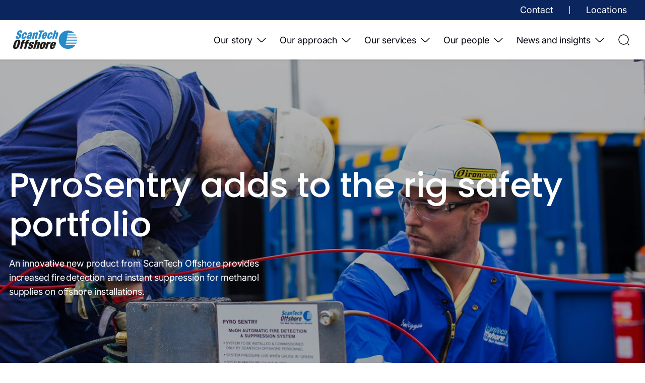

--- FILE ---
content_type: text/html; charset=utf-8
request_url: https://www.scantechoffshore.com/news-and-insights/news/pyrosentry-adds-to-the-rig-safety-portfolio/
body_size: 110344
content:
<!DOCTYPE html>
<html lang="en">
<head>
        <!-- Google Tag Manager -->
<script>(function(w,d,s,l,i){w[l]=w[l]||[];w[l].push({'gtm.start':
new Date().getTime(),event:'gtm.js'});var f=d.getElementsByTagName(s)[0],
j=d.createElement(s),dl=l!='dataLayer'?'&l='+l:'';j.async=true;j.src=
'https://www.googletagmanager.com/gtm.js?id='+i+dl;f.parentNode.insertBefore(j,f);
})(window,document,'script','dataLayer','GTM-WMJMDQ8');</script>
<!-- End Google Tag Manager -->
    
<!-- Preload font links to speed up loading -->
<link rel="preload" as="font" type="font/woff2" crossorigin href="https://fonts.gstatic.com/s/inter/v20/UcCo3FwrK3iLTcviYwY.woff2">

<link rel="preload" as="font" type="font/woff2" crossorigin href="https://fonts.gstatic.com/s/poppins/v24/pxiEyp8kv8JHgFVrJJfecg.woff2">

<meta charset="utf-8">
<meta name="viewport" content="width=device-width, initial-scale=1">

<title>PyroSentry adds to the rig safety portfolio</title>


    <link rel="icon" type="image/png" sizes="32x32" href="/media/3x3ngtsp/favicon.png?rmode=max&amp;width=32&amp;height=32&amp;format=png&amp;v=1d9985240d3c1a0)" />
    <link rel="icon" type="image/png" sizes="16x16" href="/media/3x3ngtsp/favicon.png?rmode=max&amp;width=16&amp;height=16&amp;format=png&amp;v=1d9985240d3c1a0)" />
    <link rel="apple-touch-icon" sizes="180x180" href="/media/3x3ngtsp/favicon.png?rmode=max&amp;width=180&amp;height=180&amp;format=png&amp;v=1d9985240d3c1a0)" />

    <link rel="manifest" href="/media/zzwjjnlo/site.webmanifest">
<link rel="mask-icon" color="#ffffff" href="/safari-pinned-tab.svg">

<meta name="msapplication-TileColor" content="#ffffff">
<meta name="theme-color" content="#ffffff">
<link rel="canonical" href="https://www.scantechoffshore.com/news-and-insights/news/pyrosentry-adds-to-the-rig-safety-portfolio/" />

<meta property="og:url" content="https://www.scantechoffshore.com/news-and-insights/news/pyrosentry-adds-to-the-rig-safety-portfolio/">
<meta property="og:type" content="website">
<meta property="og:title" content="PyroSentry adds to the rig safety portfolio">
<meta property="og:image" content="/media/xoohgqar/pyrosentry-workers.jpeg?rxy=0.5639097744360902,0.5131297437893508&amp;v=1d95ccd4416b450">

<meta name="twitter:card" content="summary_large_image">
<meta property="twitter:url" content="https://www.scantechoffshore.com/news-and-insights/news/pyrosentry-adds-to-the-rig-safety-portfolio/">
<meta name="twitter:title" content="PyroSentry adds to the rig safety portfolio">
<meta name="twitter:image" content="/media/xoohgqar/pyrosentry-workers.jpeg?rxy=0.5639097744360902,0.5131297437893508&amp;v=1d95ccd4416b450">

    <style>@font-face{font-family:'Inter';font-style:normal;font-weight:100 900;font-display:swap;src:url(https://fonts.gstatic.com/s/inter/v20/UcCo3FwrK3iLTcvvYwYL8g.woff2) format('woff2');unicode-range:U+460-52F,U+1C80-1C8A,U+20B4,U+2DE0-2DFF,U+A640-A69F,U+FE2E-FE2F}@font-face{font-family:'Inter';font-style:normal;font-weight:100 900;font-display:swap;src:url(https://fonts.gstatic.com/s/inter/v20/UcCo3FwrK3iLTcvmYwYL8g.woff2) format('woff2');unicode-range:U+301,U+400-45F,U+490-491,U+4B0-4B1,U+2116}@font-face{font-family:'Inter';font-style:normal;font-weight:100 900;font-display:swap;src:url(https://fonts.gstatic.com/s/inter/v20/UcCo3FwrK3iLTcvuYwYL8g.woff2) format('woff2');unicode-range:U+1F00-1FFF}@font-face{font-family:'Inter';font-style:normal;font-weight:100 900;font-display:swap;src:url(https://fonts.gstatic.com/s/inter/v20/UcCo3FwrK3iLTcvhYwYL8g.woff2) format('woff2');unicode-range:U+370-377,U+37A-37F,U+384-38A,U+38C,U+38E-3A1,U+3A3-3FF}@font-face{font-family:'Inter';font-style:normal;font-weight:100 900;font-display:swap;src:url(https://fonts.gstatic.com/s/inter/v20/UcCo3FwrK3iLTcvtYwYL8g.woff2) format('woff2');unicode-range:U+102-103,U+110-111,U+128-129,U+168-169,U+1A0-1A1,U+1AF-1B0,U+300-301,U+303-304,U+308-309,U+323,U+329,U+1EA0-1EF9,U+20AB}@font-face{font-family:'Inter';font-style:normal;font-weight:100 900;font-display:swap;src:url(https://fonts.gstatic.com/s/inter/v20/UcCo3FwrK3iLTcvsYwYL8g.woff2) format('woff2');unicode-range:U+100-2BA,U+2BD-2C5,U+2C7-2CC,U+2CE-2D7,U+2DD-2FF,U+304,U+308,U+329,U+1D00-1DBF,U+1E00-1E9F,U+1EF2-1EFF,U+2020,U+20A0-20AB,U+20AD-20C0,U+2113,U+2C60-2C7F,U+A720-A7FF}@font-face{font-family:'Inter';font-style:normal;font-weight:100 900;font-display:swap;src:url(https://fonts.gstatic.com/s/inter/v20/UcCo3FwrK3iLTcviYwY.woff2) format('woff2');unicode-range:U+0-FF,U+131,U+152-153,U+2BB-2BC,U+2C6,U+2DA,U+2DC,U+304,U+308,U+329,U+2000-206F,U+20AC,U+2122,U+2191,U+2193,U+2212,U+2215,U+FEFF,U+FFFD}@font-face{font-family:'Inter-fallback';size-adjust:107%;ascent-override:90%;src:local('Arial')}@font-face{font-family:'Poppins';font-style:normal;font-weight:300;font-display:swap;src:url(https://fonts.gstatic.com/s/poppins/v24/pxiByp8kv8JHgFVrLDz8Z11lFc-K.woff2) format('woff2');unicode-range:U+900-97F,U+1CD0-1CF9,U+200C-200D,U+20A8,U+20B9,U+20F0,U+25CC,U+A830-A839,U+A8E0-A8FF,U+11B00-11B09}@font-face{font-family:'Poppins';font-style:normal;font-weight:300;font-display:swap;src:url(https://fonts.gstatic.com/s/poppins/v24/pxiByp8kv8JHgFVrLDz8Z1JlFc-K.woff2) format('woff2');unicode-range:U+100-2BA,U+2BD-2C5,U+2C7-2CC,U+2CE-2D7,U+2DD-2FF,U+304,U+308,U+329,U+1D00-1DBF,U+1E00-1E9F,U+1EF2-1EFF,U+2020,U+20A0-20AB,U+20AD-20C0,U+2113,U+2C60-2C7F,U+A720-A7FF}@font-face{font-family:'Poppins';font-style:normal;font-weight:300;font-display:swap;src:url(https://fonts.gstatic.com/s/poppins/v24/pxiByp8kv8JHgFVrLDz8Z1xlFQ.woff2) format('woff2');unicode-range:U+0-FF,U+131,U+152-153,U+2BB-2BC,U+2C6,U+2DA,U+2DC,U+304,U+308,U+329,U+2000-206F,U+20AC,U+2122,U+2191,U+2193,U+2212,U+2215,U+FEFF,U+FFFD}@font-face{font-family:'Poppins';font-style:normal;font-weight:400;font-display:swap;src:url(https://fonts.gstatic.com/s/poppins/v24/pxiEyp8kv8JHgFVrJJbecmNE.woff2) format('woff2');unicode-range:U+900-97F,U+1CD0-1CF9,U+200C-200D,U+20A8,U+20B9,U+20F0,U+25CC,U+A830-A839,U+A8E0-A8FF,U+11B00-11B09}@font-face{font-family:'Poppins';font-style:normal;font-weight:400;font-display:swap;src:url(https://fonts.gstatic.com/s/poppins/v24/pxiEyp8kv8JHgFVrJJnecmNE.woff2) format('woff2');unicode-range:U+100-2BA,U+2BD-2C5,U+2C7-2CC,U+2CE-2D7,U+2DD-2FF,U+304,U+308,U+329,U+1D00-1DBF,U+1E00-1E9F,U+1EF2-1EFF,U+2020,U+20A0-20AB,U+20AD-20C0,U+2113,U+2C60-2C7F,U+A720-A7FF}@font-face{font-family:'Poppins';font-style:normal;font-weight:400;font-display:swap;src:url(https://fonts.gstatic.com/s/poppins/v24/pxiEyp8kv8JHgFVrJJfecg.woff2) format('woff2');unicode-range:U+0-FF,U+131,U+152-153,U+2BB-2BC,U+2C6,U+2DA,U+2DC,U+304,U+308,U+329,U+2000-206F,U+20AC,U+2122,U+2191,U+2193,U+2212,U+2215,U+FEFF,U+FFFD}@font-face{font-family:'Poppins';font-style:normal;font-weight:500;font-display:swap;src:url(https://fonts.gstatic.com/s/poppins/v24/pxiByp8kv8JHgFVrLGT9Z11lFc-K.woff2) format('woff2');unicode-range:U+900-97F,U+1CD0-1CF9,U+200C-200D,U+20A8,U+20B9,U+20F0,U+25CC,U+A830-A839,U+A8E0-A8FF,U+11B00-11B09}@font-face{font-family:'Poppins';font-style:normal;font-weight:500;font-display:swap;src:url(https://fonts.gstatic.com/s/poppins/v24/pxiByp8kv8JHgFVrLGT9Z1JlFc-K.woff2) format('woff2');unicode-range:U+100-2BA,U+2BD-2C5,U+2C7-2CC,U+2CE-2D7,U+2DD-2FF,U+304,U+308,U+329,U+1D00-1DBF,U+1E00-1E9F,U+1EF2-1EFF,U+2020,U+20A0-20AB,U+20AD-20C0,U+2113,U+2C60-2C7F,U+A720-A7FF}@font-face{font-family:'Poppins';font-style:normal;font-weight:500;font-display:swap;src:url(https://fonts.gstatic.com/s/poppins/v24/pxiByp8kv8JHgFVrLGT9Z1xlFQ.woff2) format('woff2');unicode-range:U+0-FF,U+131,U+152-153,U+2BB-2BC,U+2C6,U+2DA,U+2DC,U+304,U+308,U+329,U+2000-206F,U+20AC,U+2122,U+2191,U+2193,U+2212,U+2215,U+FEFF,U+FFFD}@font-face{font-family:'Poppins';font-style:normal;font-weight:700;font-display:swap;src:url(https://fonts.gstatic.com/s/poppins/v24/pxiByp8kv8JHgFVrLCz7Z11lFc-K.woff2) format('woff2');unicode-range:U+900-97F,U+1CD0-1CF9,U+200C-200D,U+20A8,U+20B9,U+20F0,U+25CC,U+A830-A839,U+A8E0-A8FF,U+11B00-11B09}@font-face{font-family:'Poppins';font-style:normal;font-weight:700;font-display:swap;src:url(https://fonts.gstatic.com/s/poppins/v24/pxiByp8kv8JHgFVrLCz7Z1JlFc-K.woff2) format('woff2');unicode-range:U+100-2BA,U+2BD-2C5,U+2C7-2CC,U+2CE-2D7,U+2DD-2FF,U+304,U+308,U+329,U+1D00-1DBF,U+1E00-1E9F,U+1EF2-1EFF,U+2020,U+20A0-20AB,U+20AD-20C0,U+2113,U+2C60-2C7F,U+A720-A7FF}@font-face{font-family:'Poppins';font-style:normal;font-weight:700;font-display:swap;src:url(https://fonts.gstatic.com/s/poppins/v24/pxiByp8kv8JHgFVrLCz7Z1xlFQ.woff2) format('woff2');unicode-range:U+0-FF,U+131,U+152-153,U+2BB-2BC,U+2C6,U+2DA,U+2DC,U+304,U+308,U+329,U+2000-206F,U+20AC,U+2122,U+2191,U+2193,U+2212,U+2215,U+FEFF,U+FFFD}@font-face{font-family:'Poppins-fallback';size-adjust:112.5%;ascent-override:110%;src:local("Arial")}html,body,div,span,applet,object,iframe,h1,h2,h3,h4,h5,h6,p,blockquote,pre,a,abbr,acronym,address,big,cite,code,del,dfn,em,img,ins,kbd,q,s,samp,small,strike,strong,sub,sup,tt,var,b,u,i,center,dl,dt,dd,ol,ul,li,fieldset,form,label,legend,table,caption,tbody,tfoot,thead,tr,th,td,article,aside,canvas,details,embed,figure,figcaption,footer,header,hgroup,menu,nav,output,ruby,section,summary,time,mark,audio,video{margin:0;padding:0;border:0;font-size:100%;vertical-align:baseline}:focus{outline:0}article,aside,details,figcaption,figure,footer,header,hgroup,menu,nav,section{display:block}body{line-height:1}ol,ul{list-style:none}blockquote,q{quotes:none}blockquote:before,blockquote:after,q:before,q:after{content:'';content:none}table{border-collapse:collapse;border-spacing:0}input[type='search']::-webkit-search-cancel-button,input[type='search']::-webkit-search-decoration,input[type='search']::-webkit-search-results-button,input[type='search']::-webkit-search-results-decoration{-webkit-appearance:none;-moz-appearance:none}input[type='search']{-webkit-appearance:none;-moz-appearance:none;-webkit-box-sizing:content-box;-moz-box-sizing:content-box;box-sizing:content-box}textarea{overflow:auto;vertical-align:top;resize:vertical}audio,canvas,video{display:inline-block;*display:inline;*zoom:1;max-width:100%}audio:not([controls]){display:none;height:0}[hidden]{display:none}html{font-size:100%;-webkit-text-size-adjust:100%;-ms-text-size-adjust:100%}a:focus{outline:thin dotted}a:active,a:hover{outline:0}img{border:0;-ms-interpolation-mode:bicubic}figure{margin:0}form{margin:0}fieldset{border:1px solid #c0c0c0;margin:0 2px;padding:.35em .625em .75em}legend{border:0;padding:0;white-space:normal;*margin-left:-7px}button,input,select,textarea{font-size:100%;margin:0;vertical-align:baseline;*vertical-align:middle}button,input{line-height:normal}button,select{text-transform:none}button,html input[type="button"],input[type="reset"],input[type="submit"]{-webkit-appearance:button;cursor:pointer;*overflow:visible}button[disabled],html input[disabled]{cursor:default}input[type='checkbox'],input[type='radio']{box-sizing:border-box;padding:0;*height:13px;*width:13px}input[type='search']{-webkit-appearance:textfield;-moz-box-sizing:content-box;-webkit-box-sizing:content-box;box-sizing:content-box}input[type='search']::-webkit-search-cancel-button,input[type='search']::-webkit-search-decoration{-webkit-appearance:none}button::-moz-focus-inner,input::-moz-focus-inner{border:0;padding:0}textarea{overflow:auto;vertical-align:top}table{border-collapse:collapse;border-spacing:0}html,button,input,select,textarea{color:#222}::-moz-selection{background:#b3d4fc;text-shadow:none}::selection{background:#b3d4fc;text-shadow:none}img{vertical-align:middle}fieldset{border:0;margin:0;padding:0}textarea{resize:vertical}.chromeframe{margin:.2em 0;background:#ccc;color:#000;padding:.2em 0}html{-webkit-font-smoothing:antialiased;-moz-osx-font-smoothing:grayscale;text-rendering:optimizeLegibility;font-kerning:normal}body{color:#000;font-family:Inter,"Inter-fallback",Times,serif;overscroll-behavior-x:none;scroll-behavior:smooth}img{max-width:100%}*{box-sizing:border-box}span{display:inline-block}sup{position:relative;top:-.5em;font-size:80%}.hidden{display:none;visibility:none}.font-light{font-weight:300}.font-normal{font-weight:400}.font-medium{font-weight:500}.font-bold{font-weight:700}P .font-light,P .font-normal,P .font-medium,P .font-bold{font-family:"Inter",sans-serif}</style>
<script data-ot-ignore="1">(()=>{var t={17:(t,r,e)=>{"use strict";var n=e(51605),o=e(91344).filter;n({target:"Array",proto:!0,forced:!e(45634)("filter")},{filter:function(t){return o(this,t,arguments.length>1?arguments[1]:void 0)}})},258:(t,r,e)=>{e(51605)({global:!0},{globalThis:e(30200)})},533:(t,r,e)=>{"use strict";var n=e(51605),o=e(52237).left,i=e(92349),a=e(6845),u=e(75223);n({target:"Array",proto:!0,forced:!i("reduce")||!u&&a>79&&a<83},{reduce:function(t){var r=arguments.length;return o(this,t,r,r>1?arguments[1]:void 0)}})},956:(t,r,e)=>{var n=e(51605),o=Math.hypot,i=Math.abs,a=Math.sqrt;n({target:"Math",stat:!0,arity:2,forced:!!o&&o(1/0,NaN)!==1/0},{hypot:function(t,r){for(var e,n,o=0,u=0,s=arguments.length,c=0;u<s;)c<(e=i(arguments[u++]))?(o=o*(n=c/e)*n+1,c=e):o+=e>0?(n=e/c)*n:e;return c===1/0?1/0:c*a(o)}})},1466:(t,r,e)=>{var n=e(30281),o=e(92074),i=e(78420),a=e(83062),u=e(56492),s=e(69965),c=function(){},f=[],l=u("Reflect","construct"),h=/^\s*(?:class|function)\b/,p=n(h.exec),v=!h.exec(c),g=function(t){if(!i(t))return!1;try{return l(c,f,t),!0}catch(t){return!1}},d=function(t){if(!i(t))return!1;switch(a(t)){case"AsyncFunction":case"GeneratorFunction":case"AsyncGeneratorFunction":return!1}try{return v||!!p(h,s(t))}catch(t){return!0}};d.sham=!0,t.exports=!l||o(function(){var t;return g(g.call)||!g(Object)||!g(function(){t=!0})||t})?d:g},1610:(t,r,e)=>{var n=e(51605),o=e(92074),i=e(76709),a=Math.abs,u=Math.exp,s=Math.E;n({target:"Math",stat:!0,forced:o(function(){return-2e-17!=Math.sinh(-2e-17)})},{sinh:function(t){var r=+t;return a(r)<1?(i(r)-i(-r))/2:(u(r-1)-u(-r-1))*(s/2)}})},1772:(t,r,e)=>{"use strict";var n=e(51605),o=e(30281),i=e(92074),a=e(24497),u=e(73938),s=e(6539),c=e(33747),f=e(23444),l=a.ArrayBuffer,h=a.DataView,p=h.prototype,v=o(l.prototype.slice),g=o(p.getUint8),d=o(p.setUint8);n({target:"ArrayBuffer",proto:!0,unsafe:!0,forced:i(function(){return!new l(2).slice(1,void 0).byteLength})},{slice:function(t,r){if(v&&void 0===r)return v(u(this),t);for(var e=u(this).byteLength,n=s(t,e),o=s(void 0===r?e:r,e),i=new(f(this,l))(c(o-n)),a=new h(this),p=new h(i),y=0;n<o;)d(p,y++,g(a,n++));return i}})},1811:(t,r,e)=>{"use strict";var n,o,i,a=e(51605),u=e(6926),s=e(75223),c=e(30200),f=e(72368),l=e(7485),h=e(39686),p=e(75282),v=e(93524),g=e(24601),d=e(78420),y=e(65335),m=e(65190),b=e(23444),x=e(74922).set,w=e(47462),E=e(69778),S=e(50242),A=e(97600),O=e(99206),R=e(2413),T=e(39053),I=e(39836),M="Promise",k=T.CONSTRUCTOR,P=T.REJECTION_EVENT,j=T.SUBCLASSING,L=O.getterFor(M),_=O.set,N=R&&R.prototype,C=R,U=N,D=c.TypeError,F=c.document,B=c.process,z=I.f,V=z,G=!!(F&&F.createEvent&&c.dispatchEvent),W="unhandledrejection",Y=function(t){var r;return!(!y(t)||!d(r=t.then))&&r},q=function(t,r){var e,n,o,i=r.value,a=1==r.state,u=a?t.ok:t.fail,s=t.resolve,c=t.reject,l=t.domain;try{u?(a||(2===r.rejection&&X(r),r.rejection=1),!0===u?e=i:(l&&l.enter(),e=u(i),l&&(l.exit(),o=!0)),e===t.promise?c(D("Promise-chain cycle")):(n=Y(e))?f(n,e,s,c):s(e)):c(i)}catch(t){l&&!o&&l.exit(),c(t)}},H=function(t,r){t.notified||(t.notified=!0,w(function(){for(var e,n=t.reactions;e=n.get();)q(e,t);t.notified=!1,r&&!t.rejection&&K(t)}))},$=function(t,r,e){var n,o;G?((n=F.createEvent("Event")).promise=r,n.reason=e,n.initEvent(t,!1,!0),c.dispatchEvent(n)):n={promise:r,reason:e},!P&&(o=c["on"+t])?o(n):t===W&&E("Unhandled promise rejection",e)},K=function(t){f(x,c,function(){var r,e=t.facade,n=t.value;if(J(t)&&(r=S(function(){s?B.emit("unhandledRejection",n,e):$(W,e,n)}),t.rejection=s||J(t)?2:1,r.error))throw r.value})},J=function(t){return 1!==t.rejection&&!t.parent},X=function(t){f(x,c,function(){var r=t.facade;s?B.emit("rejectionHandled",r):$("rejectionhandled",r,t.value)})},Q=function(t,r,e){return function(n){t(r,n,e)}},Z=function(t,r,e){t.done||(t.done=!0,e&&(t=e),t.value=r,t.state=2,H(t,!0))},tt=function(t,r,e){if(!t.done){t.done=!0,e&&(t=e);try{if(t.facade===r)throw D("Promise can't be resolved itself");var n=Y(r);n?w(function(){var e={done:!1};try{f(n,r,Q(tt,e,t),Q(Z,e,t))}catch(r){Z(e,r,t)}}):(t.value=r,t.state=1,H(t,!1))}catch(r){Z({done:!1},r,t)}}};if(k&&(U=(C=function(t){m(this,U),g(t),f(n,this);var r=L(this);try{t(Q(tt,r),Q(Z,r))}catch(t){Z(r,t)}}).prototype,(n=function(t){_(this,{type:M,done:!1,notified:!1,parent:!1,reactions:new A,rejection:!1,state:0,value:void 0})}).prototype=l(U,"then",function(t,r){var e=L(this),n=z(b(this,C));return e.parent=!0,n.ok=!d(t)||t,n.fail=d(r)&&r,n.domain=s?B.domain:void 0,0==e.state?e.reactions.add(n):w(function(){q(n,e)}),n.promise}),o=function(){var t=new n,r=L(t);this.promise=t,this.resolve=Q(tt,r),this.reject=Q(Z,r)},I.f=z=function(t){return t===C||void 0===t?new o(t):V(t)},!u&&d(R)&&N!==Object.prototype)){i=N.then,j||l(N,"then",function(t,r){var e=this;return new C(function(t,r){f(i,e,t,r)}).then(t,r)},{unsafe:!0});try{delete N.constructor}catch(t){}h&&h(N,U)}a({global:!0,constructor:!0,wrap:!0,forced:k},{Promise:C}),p(C,M,!1,!0),v(M)},2413:(t,r,e)=>{var n=e(30200);t.exports=n.Promise},2957:(t,r,e)=>{e(91272)("match")},3005:(t,r,e)=>{var n=e(50874),o=TypeError;t.exports=function(t){var r=n(t,"number");if("number"==typeof r)throw o("Can't convert number to bigint");return BigInt(r)}},3101:(t,r,e)=>{var n=e(51605),o=e(65077),i=e(15816),a=e(5476),u=e(97632),s=e(52057);n({target:"Object",stat:!0,sham:!o},{getOwnPropertyDescriptors:function(t){for(var r,e,n=a(t),o=u.f,c=i(n),f={},l=0;c.length>l;)void 0!==(e=o(n,r=c[l++]))&&s(f,r,e);return f}})},3212:(t,r,e)=>{var n=e(51605),o=Math.log,i=Math.LN2;n({target:"Math",stat:!0},{log2:function(t){return o(t)/i}})},3446:(t,r,e)=>{"use strict";var n=e(51605),o=e(30200),i=e(24497),a=e(93524),u="ArrayBuffer",s=i[u];n({global:!0,constructor:!0,forced:o[u]!==s},{ArrayBuffer:s}),a(u)},3470:(t,r,e)=>{"use strict";var n=e(99070),o=e(5476),i=e(79328),a=e(23493),u=e(92349),s=Math.min,c=[].lastIndexOf,f=!!c&&1/[1].lastIndexOf(1,-0)<0,l=u("lastIndexOf"),h=f||!l;t.exports=h?function(t){if(f)return n(c,this,arguments)||0;var r=o(this),e=a(r),u=e-1;for(arguments.length>1&&(u=s(u,i(arguments[1]))),u<0&&(u=e+u);u>=0;u--)if(u in r&&r[u]===t)return u||0;return-1}:c},3727:(t,r,e)=>{var n=e(47061).match(/firefox\/(\d+)/i);t.exports=!!n&&+n[1]},3848:(t,r,e)=>{"use strict";var n=e(51605),o=e(45214).end;n({target:"String",proto:!0,forced:e(97046)},{padEnd:function(t){return o(this,t,arguments.length>1?arguments[1]:void 0)}})},3883:(t,r,e)=>{var n=e(51605),o=e(56492),i=e(36490),a=e(95362),u=e(50002),s=e(37957),c=u("string-to-symbol-registry"),f=u("symbol-to-string-registry");n({target:"Symbol",stat:!0,forced:!s},{for:function(t){var r=a(t);if(i(c,r))return c[r];var e=o("Symbol")(r);return c[r]=e,f[e]=r,e}})},4038:(t,r,e)=>{e(51605)({target:"Number",stat:!0},{isInteger:e(83496)})},4632:(t,r,e)=>{e(51605)({target:"Object",stat:!0},{setPrototypeOf:e(39686)})},4657:(t,r,e)=>{"use strict";var n=e(51605),o=e(77804).codeAt;n({target:"String",proto:!0},{codePointAt:function(t){return o(this,t)}})},4895:(t,r,e)=>{e(51605)({target:"Array",stat:!0},{isArray:e(18679)})},5038:(t,r,e)=>{"use strict";var n=e(51605),o=e(19877);n({target:"String",proto:!0,forced:e(88478)("small")},{small:function(){return o(this,"small","","")}})},5086:(t,r,e)=>{var n=e(43129),o=e(7485),i=e(94972);n||o(Object.prototype,"toString",i,{unsafe:!0})},5225:(t,r,e)=>{var n=e(61849);t.exports=n&&!Symbol.sham&&"symbol"==typeof Symbol.iterator},5314:(t,r,e)=>{var n=e(51605),o=e(75079);n({target:"String",proto:!0,name:"trimEnd",forced:"".trimRight!==o},{trimRight:o})},5336:(t,r,e)=>{e(70075);var n=e(51605),o=e(23322);n({target:"String",proto:!0,name:"trimStart",forced:"".trimStart!==o},{trimStart:o})},5476:(t,r,e)=>{var n=e(48664),o=e(71229);t.exports=function(t){return n(o(t))}},5549:t=>{t.exports={CSSRuleList:0,CSSStyleDeclaration:0,CSSValueList:0,ClientRectList:0,DOMRectList:0,DOMStringList:0,DOMTokenList:1,DataTransferItemList:0,FileList:0,HTMLAllCollection:0,HTMLCollection:0,HTMLFormElement:0,HTMLSelectElement:0,MediaList:0,MimeTypeArray:0,NamedNodeMap:0,NodeList:1,PaintRequestList:0,Plugin:0,PluginArray:0,SVGLengthList:0,SVGNumberList:0,SVGPathSegList:0,SVGPointList:0,SVGStringList:0,SVGTransformList:0,SourceBufferList:0,StyleSheetList:0,TextTrackCueList:0,TextTrackList:0,TouchList:0}},5784:(t,r,e)=>{var n=e(51605),o=e(30281),i=e(6539),a=RangeError,u=String.fromCharCode,s=String.fromCodePoint,c=o([].join);n({target:"String",stat:!0,arity:1,forced:!!s&&1!=s.length},{fromCodePoint:function(t){for(var r,e=[],n=arguments.length,o=0;n>o;){if(r=+arguments[o++],i(r,1114111)!==r)throw a(r+" is not a valid code point");e[o]=r<65536?u(r):u(55296+((r-=65536)>>10),r%1024+56320)}return c(e,"")}})},5880:(t,r,e)=>{"use strict";var n=e(51605),o=e(72368),i=e(24601),a=e(39836),u=e(50242),s=e(52929);n({target:"Promise",stat:!0},{allSettled:function(t){var r=this,e=a.f(r),n=e.resolve,c=e.reject,f=u(function(){var e=i(r.resolve),a=[],u=0,c=1;s(t,function(t){var i=u++,s=!1;c++,o(e,r,t).then(function(t){s||(s=!0,a[i]={status:"fulfilled",value:t},--c||n(a))},function(t){s||(s=!0,a[i]={status:"rejected",reason:t},--c||n(a))})}),--c||n(a)});return f.error&&c(f.value),e.promise}})},5941:(t,r,e)=>{e(93524)("Array")},5959:(t,r,e)=>{"use strict";var n=e(43610).f,o=e(53105),i=e(92760),a=e(46885),u=e(65190),s=e(52929),c=e(45723),f=e(93524),l=e(65077),h=e(82014).fastKey,p=e(99206),v=p.set,g=p.getterFor;t.exports={getConstructor:function(t,r,e,c){var f=t(function(t,n){u(t,p),v(t,{type:r,index:o(null),first:void 0,last:void 0,size:0}),l||(t.size=0),null!=n&&s(n,t[c],{that:t,AS_ENTRIES:e})}),p=f.prototype,d=g(r),y=function(t,r,e){var n,o,i=d(t),a=m(t,r);return a?a.value=e:(i.last=a={index:o=h(r,!0),key:r,value:e,previous:n=i.last,next:void 0,removed:!1},i.first||(i.first=a),n&&(n.next=a),l?i.size++:t.size++,"F"!==o&&(i.index[o]=a)),t},m=function(t,r){var e,n=d(t),o=h(r);if("F"!==o)return n.index[o];for(e=n.first;e;e=e.next)if(e.key==r)return e};return i(p,{clear:function(){for(var t=d(this),r=t.index,e=t.first;e;)e.removed=!0,e.previous&&(e.previous=e.previous.next=void 0),delete r[e.index],e=e.next;t.first=t.last=void 0,l?t.size=0:this.size=0},delete:function(t){var r=this,e=d(r),n=m(r,t);if(n){var o=n.next,i=n.previous;delete e.index[n.index],n.removed=!0,i&&(i.next=o),o&&(o.previous=i),e.first==n&&(e.first=o),e.last==n&&(e.last=i),l?e.size--:r.size--}return!!n},forEach:function(t){for(var r,e=d(this),n=a(t,arguments.length>1?arguments[1]:void 0);r=r?r.next:e.first;)for(n(r.value,r.key,this);r&&r.removed;)r=r.previous},has:function(t){return!!m(this,t)}}),i(p,e?{get:function(t){var r=m(this,t);return r&&r.value},set:function(t,r){return y(this,0===t?0:t,r)}}:{add:function(t){return y(this,t=0===t?0:t,t)}}),l&&n(p,"size",{get:function(){return d(this).size}}),f},setStrong:function(t,r,e){var n=r+" Iterator",o=g(r),i=g(n);c(t,r,function(t,r){v(this,{type:n,target:t,state:o(t),kind:r,last:void 0})},function(){for(var t=i(this),r=t.kind,e=t.last;e&&e.removed;)e=e.previous;return t.target&&(t.last=e=e?e.next:t.state.first)?"keys"==r?{value:e.key,done:!1}:"values"==r?{value:e.value,done:!1}:{value:[e.key,e.value],done:!1}:(t.target=void 0,{value:void 0,done:!0})},e?"entries":"values",!e,!0),f(r)}}},6048:(t,r,e)=>{"use strict";var n=e(12071).PROPER,o=e(7485),i=e(73938),a=e(95362),u=e(92074),s=e(10353),c="toString",f=RegExp.prototype[c],l=u(function(){return"/a/b"!=f.call({source:"a",flags:"b"})}),h=n&&f.name!=c;(l||h)&&o(RegExp.prototype,c,function(){var t=i(this);return"/"+a(t.source)+"/"+a(s(t))},{unsafe:!0})},6283:(t,r,e)=>{var n=e(79328),o=e(33747),i=RangeError;t.exports=function(t){if(void 0===t)return 0;var r=n(t),e=o(r);if(r!==e)throw i("Wrong length or index");return e}},6539:(t,r,e)=>{var n=e(79328),o=Math.max,i=Math.min;t.exports=function(t,r){var e=n(t);return e<0?o(e+r,0):i(e,r)}},6704:(t,r,e)=>{"use strict";var n=e(51605),o=e(72368),i=e(24601),a=e(39836),u=e(50242),s=e(52929);n({target:"Promise",stat:!0,forced:e(39772)},{all:function(t){var r=this,e=a.f(r),n=e.resolve,c=e.reject,f=u(function(){var e=i(r.resolve),a=[],u=0,f=1;s(t,function(t){var i=u++,s=!1;f++,o(e,r,t).then(function(t){s||(s=!0,a[i]=t,--f||n(a))},c)}),--f||n(a)});return f.error&&c(f.value),e.promise}})},6845:(t,r,e)=>{var n,o,i=e(30200),a=e(47061),u=i.process,s=i.Deno,c=u&&u.versions||s&&s.version,f=c&&c.v8;f&&(o=(n=f.split("."))[0]>0&&n[0]<4?1:+(n[0]+n[1])),!o&&a&&(!(n=a.match(/Edge\/(\d+)/))||n[1]>=74)&&(n=a.match(/Chrome\/(\d+)/))&&(o=+n[1]),t.exports=o},6926:t=>{t.exports=!1},7168:(t,r,e)=>{var n=e(92074);t.exports=!n(function(){function t(){}return t.prototype.constructor=null,Object.getPrototypeOf(new t)!==t.prototype})},7452:t=>{var r=function(t){"use strict";var r,e=Object.prototype,n=e.hasOwnProperty,o=Object.defineProperty||function(t,r,e){t[r]=e.value},i="function"==typeof Symbol?Symbol:{},a=i.iterator||"@@iterator",u=i.asyncIterator||"@@asyncIterator",s=i.toStringTag||"@@toStringTag";function c(t,r,e){return Object.defineProperty(t,r,{value:e,enumerable:!0,configurable:!0,writable:!0}),t[r]}try{c({},"")}catch(t){c=function(t,r,e){return t[r]=e}}function f(t,r,e,n){var i=r&&r.prototype instanceof y?r:y,a=Object.create(i.prototype),u=new k(n||[]);return o(a,"_invoke",{value:R(t,e,u)}),a}function l(t,r,e){try{return{type:"normal",arg:t.call(r,e)}}catch(t){return{type:"throw",arg:t}}}t.wrap=f;var h="suspendedStart",p="suspendedYield",v="executing",g="completed",d={};function y(){}function m(){}function b(){}var x={};c(x,a,function(){return this});var w=Object.getPrototypeOf,E=w&&w(w(P([])));E&&E!==e&&n.call(E,a)&&(x=E);var S=b.prototype=y.prototype=Object.create(x);function A(t){["next","throw","return"].forEach(function(r){c(t,r,function(t){return this._invoke(r,t)})})}function O(t,r){function e(o,i,a,u){var s=l(t[o],t,i);if("throw"!==s.type){var c=s.arg,f=c.value;return f&&"object"==typeof f&&n.call(f,"__await")?r.resolve(f.__await).then(function(t){e("next",t,a,u)},function(t){e("throw",t,a,u)}):r.resolve(f).then(function(t){c.value=t,a(c)},function(t){return e("throw",t,a,u)})}u(s.arg)}var i;o(this,"_invoke",{value:function(t,n){function o(){return new r(function(r,o){e(t,n,r,o)})}return i=i?i.then(o,o):o()}})}function R(t,r,e){var n=h;return function(o,i){if(n===v)throw new Error("Generator is already running");if(n===g){if("throw"===o)throw i;return j()}for(e.method=o,e.arg=i;;){var a=e.delegate;if(a){var u=T(a,e);if(u){if(u===d)continue;return u}}if("next"===e.method)e.sent=e._sent=e.arg;else if("throw"===e.method){if(n===h)throw n=g,e.arg;e.dispatchException(e.arg)}else"return"===e.method&&e.abrupt("return",e.arg);n=v;var s=l(t,r,e);if("normal"===s.type){if(n=e.done?g:p,s.arg===d)continue;return{value:s.arg,done:e.done}}"throw"===s.type&&(n=g,e.method="throw",e.arg=s.arg)}}}function T(t,e){var n=e.method,o=t.iterator[n];if(o===r)return e.delegate=null,"throw"===n&&t.iterator.return&&(e.method="return",e.arg=r,T(t,e),"throw"===e.method)||"return"!==n&&(e.method="throw",e.arg=new TypeError("The iterator does not provide a '"+n+"' method")),d;var i=l(o,t.iterator,e.arg);if("throw"===i.type)return e.method="throw",e.arg=i.arg,e.delegate=null,d;var a=i.arg;return a?a.done?(e[t.resultName]=a.value,e.next=t.nextLoc,"return"!==e.method&&(e.method="next",e.arg=r),e.delegate=null,d):a:(e.method="throw",e.arg=new TypeError("iterator result is not an object"),e.delegate=null,d)}function I(t){var r={tryLoc:t[0]};1 in t&&(r.catchLoc=t[1]),2 in t&&(r.finallyLoc=t[2],r.afterLoc=t[3]),this.tryEntries.push(r)}function M(t){var r=t.completion||{};r.type="normal",delete r.arg,t.completion=r}function k(t){this.tryEntries=[{tryLoc:"root"}],t.forEach(I,this),this.reset(!0)}function P(t){if(t){var e=t[a];if(e)return e.call(t);if("function"==typeof t.next)return t;if(!isNaN(t.length)){var o=-1,i=function e(){for(;++o<t.length;)if(n.call(t,o))return e.value=t[o],e.done=!1,e;return e.value=r,e.done=!0,e};return i.next=i}}return{next:j}}function j(){return{value:r,done:!0}}return m.prototype=b,o(S,"constructor",{value:b,configurable:!0}),o(b,"constructor",{value:m,configurable:!0}),m.displayName=c(b,s,"GeneratorFunction"),t.isGeneratorFunction=function(t){var r="function"==typeof t&&t.constructor;return!!r&&(r===m||"GeneratorFunction"===(r.displayName||r.name))},t.mark=function(t){return Object.setPrototypeOf?Object.setPrototypeOf(t,b):(t.__proto__=b,c(t,s,"GeneratorFunction")),t.prototype=Object.create(S),t},t.awrap=function(t){return{__await:t}},A(O.prototype),c(O.prototype,u,function(){return this}),t.AsyncIterator=O,t.async=function(r,e,n,o,i){void 0===i&&(i=Promise);var a=new O(f(r,e,n,o),i);return t.isGeneratorFunction(e)?a:a.next().then(function(t){return t.done?t.value:a.next()})},A(S),c(S,s,"Generator"),c(S,a,function(){return this}),c(S,"toString",function(){return"[object Generator]"}),t.keys=function(t){var r=Object(t),e=[];for(var n in r)e.push(n);return e.reverse(),function t(){for(;e.length;){var n=e.pop();if(n in r)return t.value=n,t.done=!1,t}return t.done=!0,t}},t.values=P,k.prototype={constructor:k,reset:function(t){if(this.prev=0,this.next=0,this.sent=this._sent=r,this.done=!1,this.delegate=null,this.method="next",this.arg=r,this.tryEntries.forEach(M),!t)for(var e in this)"t"===e.charAt(0)&&n.call(this,e)&&!isNaN(+e.slice(1))&&(this[e]=r)},stop:function(){this.done=!0;var t=this.tryEntries[0].completion;if("throw"===t.type)throw t.arg;return this.rval},dispatchException:function(t){if(this.done)throw t;var e=this;function o(n,o){return u.type="throw",u.arg=t,e.next=n,o&&(e.method="next",e.arg=r),!!o}for(var i=this.tryEntries.length-1;i>=0;--i){var a=this.tryEntries[i],u=a.completion;if("root"===a.tryLoc)return o("end");if(a.tryLoc<=this.prev){var s=n.call(a,"catchLoc"),c=n.call(a,"finallyLoc");if(s&&c){if(this.prev<a.catchLoc)return o(a.catchLoc,!0);if(this.prev<a.finallyLoc)return o(a.finallyLoc)}else if(s){if(this.prev<a.catchLoc)return o(a.catchLoc,!0)}else{if(!c)throw new Error("try statement without catch or finally");if(this.prev<a.finallyLoc)return o(a.finallyLoc)}}}},abrupt:function(t,r){for(var e=this.tryEntries.length-1;e>=0;--e){var o=this.tryEntries[e];if(o.tryLoc<=this.prev&&n.call(o,"finallyLoc")&&this.prev<o.finallyLoc){var i=o;break}}i&&("break"===t||"continue"===t)&&i.tryLoc<=r&&r<=i.finallyLoc&&(i=null);var a=i?i.completion:{};return a.type=t,a.arg=r,i?(this.method="next",this.next=i.finallyLoc,d):this.complete(a)},complete:function(t,r){if("throw"===t.type)throw t.arg;return"break"===t.type||"continue"===t.type?this.next=t.arg:"return"===t.type?(this.rval=this.arg=t.arg,this.method="return",this.next="end"):"normal"===t.type&&r&&(this.next=r),d},finish:function(t){for(var r=this.tryEntries.length-1;r>=0;--r){var e=this.tryEntries[r];if(e.finallyLoc===t)return this.complete(e.completion,e.afterLoc),M(e),d}},catch:function(t){for(var r=this.tryEntries.length-1;r>=0;--r){var e=this.tryEntries[r];if(e.tryLoc===t){var n=e.completion;if("throw"===n.type){var o=n.arg;M(e)}return o}}throw new Error("illegal catch attempt")},delegateYield:function(t,e,n){return this.delegate={iterator:P(t),resultName:e,nextLoc:n},"next"===this.method&&(this.arg=r),d}},t}(t.exports);try{regeneratorRuntime=r}catch(t){"object"==typeof globalThis?globalThis.regeneratorRuntime=r:Function("r","regeneratorRuntime = r")(r)}},7473:(t,r,e)=>{var n=e(78420),o=String,i=TypeError;t.exports=function(t){if("object"==typeof t||n(t))return t;throw i("Can't set "+o(t)+" as a prototype")}},7485:(t,r,e)=>{var n=e(78420),o=e(97712),i=e(48218),a=e(59430);t.exports=function(t,r,e,u){u||(u={});var s=u.enumerable,c=void 0!==u.name?u.name:r;return n(e)&&i(e,c,u),u.global?s?t[r]=e:a(r,e):(u.unsafe?t[r]&&(s=!0):delete t[r],s?t[r]=e:o(t,r,e)),t}},7809:(t,r,e)=>{var n=e(30281);t.exports=n(1..valueOf)},7899:(t,r,e)=>{var n=e(51605),o=e(92612),i=e(91641);n({target:"Object",stat:!0,forced:e(92074)(function(){i(1)})},{keys:function(t){return i(o(t))}})},7918:(t,r,e)=>{e(53656)},8240:(t,r,e)=>{var n=e(51605),o=e(65335),i=e(82014).onFreeze,a=e(55159),u=e(92074),s=Object.preventExtensions;n({target:"Object",stat:!0,forced:u(function(){s(1)}),sham:!a},{preventExtensions:function(t){return s&&o(t)?s(i(t)):t}})},8505:(t,r,e)=>{"use strict";var n=e(51605),o=e(19877);n({target:"String",proto:!0,forced:e(88478)("fontsize")},{fontsize:function(t){return o(this,"font","size",t)}})},8538:(t,r,e)=>{"use strict";var n=e(51605),o=e(65077),i=e(61342),a=e(24601),u=e(92612),s=e(43610);o&&n({target:"Object",proto:!0,forced:i},{__defineGetter__:function(t,r){s.f(u(this),t,{get:a(r),enumerable:!0,configurable:!0})}})},8915:(t,r,e)=>{"use strict";var n=e(51605),o=e(19877);n({target:"String",proto:!0,forced:e(88478)("blink")},{blink:function(){return o(this,"blink","","")}})},9096:(t,r,e)=>{e(43106)("Int16",function(t){return function(r,e,n){return t(this,r,e,n)}})},9304:(t,r)=>{"use strict";var e={}.propertyIsEnumerable,n=Object.getOwnPropertyDescriptor,o=n&&!e.call({1:2},1);r.f=o?function(t){var r=n(this,t);return!!r&&r.enumerable}:e},9513:(t,r,e)=>{e(43106)("Uint8",function(t){return function(r,e,n){return t(this,r,e,n)}},!0)},9803:(t,r,e)=>{var n=e(73938),o=e(65335),i=e(39836);t.exports=function(t,r){if(n(t),o(r)&&r.constructor===t)return r;var e=i.f(t);return(0,e.resolve)(r),e.promise}},9809:t=>{t.exports="undefined"!=typeof ArrayBuffer&&"undefined"!=typeof DataView},10121:(t,r,e)=>{e(13811)},10140:(t,r,e)=>{"use strict";var n=e(79328),o=e(95362),i=e(71229),a=RangeError;t.exports=function(t){var r=o(i(this)),e="",u=n(t);if(u<0||u==1/0)throw a("Wrong number of repetitions");for(;u>0;(u>>>=1)&&(r+=r))1&u&&(e+=r);return e}},10353:(t,r,e)=>{var n=e(72368),o=e(36490),i=e(47658),a=e(16844),u=RegExp.prototype;t.exports=function(t){var r=t.flags;return void 0!==r||"flags"in u||o(t,"flags")||!i(u,t)?r:n(a,t)}},10516:(t,r,e)=>{"use strict";var n=e(91344).forEach,o=e(92349)("forEach");t.exports=o?[].forEach:function(t){return n(this,t,arguments.length>1?arguments[1]:void 0)}},10557:(t,r,e)=>{"use strict";var n=e(51605),o=e(30281),i=e(18679),a=o([].reverse),u=[1,2];n({target:"Array",proto:!0,forced:String(u)===String(u.reverse())},{reverse:function(){return i(this)&&(this.length=this.length),a(this)}})},10678:(t,r,e)=>{var n=e(51605),o=e(92074),i=e(5476),a=e(97632).f,u=e(65077),s=o(function(){a(1)});n({target:"Object",stat:!0,forced:!u||s,sham:!u},{getOwnPropertyDescriptor:function(t,r){return a(i(t),r)}})},11071:(t,r,e)=>{var n=e(30200).isFinite;t.exports=Number.isFinite||function(t){return"number"==typeof t&&n(t)}},11902:(t,r,e)=>{var n=e(51605),o=e(27292);n({target:"Number",stat:!0,forced:Number.parseInt!=o},{parseInt:o})},12071:(t,r,e)=>{var n=e(65077),o=e(36490),i=Function.prototype,a=n&&Object.getOwnPropertyDescriptor,u=o(i,"name"),s=u&&"something"===function(){}.name,c=u&&(!n||n&&a(i,"name").configurable);t.exports={EXISTS:u,PROPER:s,CONFIGURABLE:c}},12091:(t,r,e)=>{var n=e(51605),o=e(72368),i=e(65335),a=e(73938),u=e(66060),s=e(97632),c=e(97970);n({target:"Reflect",stat:!0},{get:function t(r,e){var n,f,l=arguments.length<3?r:arguments[2];return a(r)===l?r[e]:(n=s.f(r,e))?u(n)?n.value:void 0===n.get?void 0:o(n.get,l):i(f=c(r))?t(f,e,l):void 0}})},12192:(t,r,e)=>{var n=e(92074),o=e(30200).RegExp,i=n(function(){var t=o("a","y");return t.lastIndex=2,null!=t.exec("abcd")}),a=i||n(function(){return!o("a","y").sticky}),u=i||n(function(){var t=o("^r","gy");return t.lastIndex=2,null!=t.exec("str")});t.exports={BROKEN_CARET:u,MISSED_STICKY:a,UNSUPPORTED_Y:i}},12279:(t,r,e)=>{"use strict";var n=e(85343),o=e(91344).find,i=n.aTypedArray;(0,n.exportTypedArrayMethod)("find",function(t){return o(i(this),t,arguments.length>1?arguments[1]:void 0)})},12619:(t,r,e)=>{e(91272)("isConcatSpreadable")},12671:(t,r,e)=>{var n=e(47061),o=e(30200);t.exports=/ipad|iphone|ipod/i.test(n)&&void 0!==o.Pebble},12824:(t,r,e)=>{var n=e(51605),o=e(55159),i=e(92074),a=e(65335),u=e(82014).onFreeze,s=Object.freeze;n({target:"Object",stat:!0,forced:i(function(){s(1)}),sham:!o},{freeze:function(t){return s&&a(t)?s(u(t)):t}})},13103:t=>{var r=Math.log,e=Math.LOG10E;t.exports=Math.log10||function(t){return r(t)*e}},13334:(t,r,e)=>{var n=e(65077),o=e(12192).MISSED_STICKY,i=e(18569),a=e(76477),u=e(99206).get,s=RegExp.prototype,c=TypeError;n&&o&&a(s,"sticky",{configurable:!0,get:function(){if(this!==s){if("RegExp"===i(this))return!!u(this).sticky;throw c("Incompatible receiver, RegExp required")}}})},13811:(t,r,e)=>{"use strict";var n,o=e(30200),i=e(30281),a=e(92760),u=e(82014),s=e(92327),c=e(76784),f=e(65335),l=e(40111),h=e(99206).enforce,p=e(82886),v=!o.ActiveXObject&&"ActiveXObject"in o,g=function(t){return function(){return t(this,arguments.length?arguments[0]:void 0)}},d=s("WeakMap",g,c);if(p&&v){n=c.getConstructor(g,"WeakMap",!0),u.enable();var y=d.prototype,m=i(y.delete),b=i(y.has),x=i(y.get),w=i(y.set);a(y,{delete:function(t){if(f(t)&&!l(t)){var r=h(this);return r.frozen||(r.frozen=new n),m(this,t)||r.frozen.delete(t)}return m(this,t)},has:function(t){if(f(t)&&!l(t)){var r=h(this);return r.frozen||(r.frozen=new n),b(this,t)||r.frozen.has(t)}return b(this,t)},get:function(t){if(f(t)&&!l(t)){var r=h(this);return r.frozen||(r.frozen=new n),b(this,t)?x(this,t):r.frozen.get(t)}return x(this,t)},set:function(t,r){if(f(t)&&!l(t)){var e=h(this);e.frozen||(e.frozen=new n),b(this,t)?w(this,t,r):e.frozen.set(t,r)}else w(this,t,r);return this}})}},13838:t=>{var r=String;t.exports=function(t){try{return r(t)}catch(t){return"Object"}}},13938:(t,r,e)=>{"use strict";e(92327)("Set",function(t){return function(){return t(this,arguments.length?arguments[0]:void 0)}},e(5959))},14117:(t,r,e)=>{var n=e(7485),o=e(73353),i=Error.prototype;i.toString!==o&&n(i,"toString",o)},14245:(t,r,e)=>{"use strict";var n=e(85343),o=e(52237).right,i=n.aTypedArray;(0,n.exportTypedArrayMethod)("reduceRight",function(t){var r=arguments.length;return o(i(this),t,r,r>1?arguments[1]:void 0)})},14602:(t,r,e)=>{var n=e(30200),o=e(5549),i=e(22975),a=e(18665),u=e(97712),s=e(31602),c=s("iterator"),f=s("toStringTag"),l=a.values,h=function(t,r){if(t){if(t[c]!==l)try{u(t,c,l)}catch(r){t[c]=l}if(t[f]||u(t,f,r),o[r])for(var e in a)if(t[e]!==a[e])try{u(t,e,a[e])}catch(r){t[e]=a[e]}}};for(var p in o)h(n[p]&&n[p].prototype,p);h(i,"DOMTokenList")},14758:(t,r,e)=>{e(43106)("Float64",function(t){return function(r,e,n){return t(this,r,e,n)}})},14912:(t,r,e)=>{var n=e(51605),o=e(56492),i=e(73938);n({target:"Reflect",stat:!0,sham:!e(55159)},{preventExtensions:function(t){i(t);try{var r=o("Object","preventExtensions");return r&&r(t),!0}catch(t){return!1}}})},14913:(t,r,e)=>{"use strict";var n=e(51605),o=e(18679),i=e(1466),a=e(65335),u=e(6539),s=e(23493),c=e(5476),f=e(52057),l=e(31602),h=e(45634),p=e(29609),v=h("slice"),g=l("species"),d=Array,y=Math.max;n({target:"Array",proto:!0,forced:!v},{slice:function(t,r){var e,n,l,h=c(this),v=s(h),m=u(t,v),b=u(void 0===r?v:r,v);if(o(h)&&(e=h.constructor,(i(e)&&(e===d||o(e.prototype))||a(e)&&null===(e=e[g]))&&(e=void 0),e===d||void 0===e))return p(h,m,b);for(n=new(void 0===e?d:e)(y(b-m,0)),l=0;m<b;m++,l++)m in h&&f(n,l,h[m]);return n.length=l,n}})},15195:(t,r,e)=>{var n=e(51605),o=e(51027);n({target:"Array",stat:!0,forced:!e(97499)(function(t){Array.from(t)})},{from:o})},15679:(t,r,e)=>{e(43106)("Int8",function(t){return function(r,e,n){return t(this,r,e,n)}})},15812:(t,r,e)=>{e(51605)({target:"Math",stat:!0},{trunc:e(19830)})},15816:(t,r,e)=>{var n=e(56492),o=e(30281),i=e(64789),a=e(18916),u=e(73938),s=o([].concat);t.exports=n("Reflect","ownKeys")||function(t){var r=i.f(u(t)),e=a.f;return e?s(r,e(t)):r}},15852:(t,r,e)=>{var n=e(51605),o=e(65077),i=e(43610).f;n({target:"Object",stat:!0,forced:Object.defineProperty!==i,sham:!o},{defineProperty:i})},16347:(t,r,e)=>{var n=e(30281),o=e(36490),i=e(5476),a=e(58186).indexOf,u=e(67708),s=n([].push);t.exports=function(t,r){var e,n=i(t),c=0,f=[];for(e in n)!o(u,e)&&o(n,e)&&s(f,e);for(;r.length>c;)o(n,e=r[c++])&&(~a(f,e)||s(f,e));return f}},16844:(t,r,e)=>{"use strict";var n=e(73938);t.exports=function(){var t=n(this),r="";return t.hasIndices&&(r+="d"),t.global&&(r+="g"),t.ignoreCase&&(r+="i"),t.multiline&&(r+="m"),t.dotAll&&(r+="s"),t.unicode&&(r+="u"),t.sticky&&(r+="y"),r}},17870:(t,r,e)=>{"use strict";var n=e(51605),o=e(72368),i=e(30281),a=e(72147),u=e(71229),s=e(33747),c=e(95362),f=e(73938),l=e(18569),h=e(62449),p=e(10353),v=e(46457),g=e(7485),d=e(92074),y=e(31602),m=e(23444),b=e(67234),x=e(66793),w=e(99206),E=e(6926),S=y("matchAll"),A="RegExp String",O=A+" Iterator",R=w.set,T=w.getterFor(O),I=RegExp.prototype,M=TypeError,k=i("".indexOf),P=i("".matchAll),j=!!P&&!d(function(){P("a",/./)}),L=a(function(t,r,e,n){R(this,{type:O,regexp:t,string:r,global:e,unicode:n,done:!1})},A,function(){var t=T(this);if(t.done)return{value:void 0,done:!0};var r=t.regexp,e=t.string,n=x(r,e);return null===n?{value:void 0,done:t.done=!0}:t.global?(""===c(n[0])&&(r.lastIndex=b(e,s(r.lastIndex),t.unicode)),{value:n,done:!1}):(t.done=!0,{value:n,done:!1})}),_=function(t){var r,e,n,o=f(this),i=c(t),a=m(o,RegExp),u=c(p(o));return r=new a(a===RegExp?o.source:o,u),e=!!~k(u,"g"),n=!!~k(u,"u"),r.lastIndex=s(o.lastIndex),new L(r,i,e,n)};n({target:"String",proto:!0,forced:j},{matchAll:function(t){var r,e,n,i,a=u(this);if(null!=t){if(h(t)&&(r=c(u(p(t))),!~k(r,"g")))throw M("`.matchAll` does not allow non-global regexes");if(j)return P(a,t);if(void 0===(n=v(t,S))&&E&&"RegExp"==l(t)&&(n=_),n)return o(n,t,a)}else if(j)return P(a,t);return e=c(a),i=new RegExp(t,"g"),E?o(_,i,e):i[S](e)}}),E||S in I||g(I,S,_)},18293:(t,r,e)=>{"use strict";var n=e(51605),o=e(19877);n({target:"String",proto:!0,forced:e(88478)("sup")},{sup:function(){return o(this,"sup","","")}})},18569:(t,r,e)=>{var n=e(30281),o=n({}.toString),i=n("".slice);t.exports=function(t){return i(o(t),8,-1)}},18636:(t,r,e)=>{"use strict";var n=e(51605),o=e(91344).find,i=e(40298),a="find",u=!0;a in[]&&Array(1)[a](function(){u=!1}),n({target:"Array",proto:!0,forced:u},{find:function(t){return o(this,t,arguments.length>1?arguments[1]:void 0)}}),i(a)},18665:(t,r,e)=>{"use strict";var n=e(5476),o=e(40298),i=e(52228),a=e(99206),u=e(43610).f,s=e(45723),c=e(6926),f=e(65077),l="Array Iterator",h=a.set,p=a.getterFor(l);t.exports=s(Array,"Array",function(t,r){h(this,{type:l,target:n(t),index:0,kind:r})},function(){var t=p(this),r=t.target,e=t.kind,n=t.index++;return!r||n>=r.length?(t.target=void 0,{value:void 0,done:!0}):"keys"==e?{value:n,done:!1}:"values"==e?{value:r[n],done:!1}:{value:[n,r[n]],done:!1}},"values");var v=i.Arguments=i.Array;if(o("keys"),o("values"),o("entries"),!c&&f&&"values"!==v.name)try{u(v,"name",{value:"values"})}catch(t){}},18679:(t,r,e)=>{var n=e(18569);t.exports=Array.isArray||function(t){return"Array"==n(t)}},18772:(t,r,e)=>{e(62776),e(40538)},18827:(t,r,e)=>{var n=e(30200),o=e(99070),i=e(78420),a=e(47061),u=e(29609),s=e(56589),c=/MSIE .\./.test(a),f=n.Function,l=function(t){return c?function(r,e){var n=s(arguments.length,1)>2,a=i(r)?r:f(r),c=n?u(arguments,2):void 0;return t(n?function(){o(a,this,c)}:a,e)}:t};t.exports={setTimeout:l(n.setTimeout),setInterval:l(n.setInterval)}},18916:(t,r)=>{r.f=Object.getOwnPropertySymbols},19322:(t,r,e)=>{e(51605)({target:"Object",stat:!0},{hasOwn:e(36490)})},19323:(t,r,e)=>{var n=e(51605),o=e(92074),i=Math.imul;n({target:"Math",stat:!0,forced:o(function(){return-5!=i(4294967295,5)||2!=i.length})},{imul:function(t,r){var e=65535,n=+t,o=+r,i=e&n,a=e&o;return 0|i*a+((e&n>>>16)*a+i*(e&o>>>16)<<16>>>0)}})},19570:(t,r,e)=>{e(51605)({target:"Math",stat:!0},{fround:e(94812)})},19693:(t,r,e)=>{"use strict";var n=e(51605),o=e(30281),i=e(58186).indexOf,a=e(92349),u=o([].indexOf),s=!!u&&1/u([1],1,-0)<0,c=a("indexOf");n({target:"Array",proto:!0,forced:s||!c},{indexOf:function(t){var r=arguments.length>1?arguments[1]:void 0;return s?u(this,t,r)||0:i(this,t,r)}})},19708:(t,r,e)=>{var n=e(51605),o=e(30200),i=e(74922).set;n({global:!0,bind:!0,enumerable:!0,forced:o.setImmediate!==i},{setImmediate:i})},19830:t=>{var r=Math.ceil,e=Math.floor;t.exports=Math.trunc||function(t){var n=+t;return(n>0?e:r)(n)}},19877:(t,r,e)=>{var n=e(30281),o=e(71229),i=e(95362),a=/"/g,u=n("".replace);t.exports=function(t,r,e,n){var s=i(o(t)),c="<"+r;return""!==e&&(c+=" "+e+'="'+u(i(n),a,"&quot;")+'"'),c+">"+s+"</"+r+">"}},20610:(t,r,e)=>{var n=e(95362);t.exports=function(t,r){return void 0===t?arguments.length<2?"":r:n(t)}},20779:(t,r,e)=>{"use strict";e(87136);var n=e(30281),o=e(7485),i=e(70054),a=e(92074),u=e(31602),s=e(97712),c=u("species"),f=RegExp.prototype;t.exports=function(t,r,e,l){var h=u(t),p=!a(function(){var r={};return r[h]=function(){return 7},7!=""[t](r)}),v=p&&!a(function(){var r=!1,e=/a/;return"split"===t&&((e={}).constructor={},e.constructor[c]=function(){return e},e.flags="",e[h]=/./[h]),e.exec=function(){return r=!0,null},e[h](""),!r});if(!p||!v||e){var g=n(/./[h]),d=r(h,""[t],function(t,r,e,o,a){var u=n(t),s=r.exec;return s===i||s===f.exec?p&&!a?{done:!0,value:g(r,e,o)}:{done:!0,value:u(e,r,o)}:{done:!1}});o(String.prototype,t,d[0]),o(f,h,d[1])}l&&s(f[h],"sham",!0)}},20861:(t,r,e)=>{"use strict";var n=e(30281),o=e(85343),i=n(e(29688)),a=o.aTypedArray;(0,o.exportTypedArrayMethod)("copyWithin",function(t,r){return i(a(this),t,r,arguments.length>2?arguments[2]:void 0)})},20898:(t,r,e)=>{"use strict";var n=e(51605),o=e(30281),i=e(95362),a=String.fromCharCode,u=o("".charAt),s=o(/./.exec),c=o("".slice),f=/^[\da-f]{2}$/i,l=/^[\da-f]{4}$/i;n({global:!0},{unescape:function(t){for(var r,e,n=i(t),o="",h=n.length,p=0;p<h;){if("%"===(r=u(n,p++)))if("u"===u(n,p)){if(e=c(n,p+1,p+5),s(l,e)){o+=a(parseInt(e,16)),p+=5;continue}}else if(e=c(n,p,p+2),s(f,e)){o+=a(parseInt(e,16)),p+=2;continue}o+=r}return o}})},22085:(t,r,e)=>{var n=e(92074);t.exports=n(function(){if("function"==typeof ArrayBuffer){var t=new ArrayBuffer(8);Object.isExtensible(t)&&Object.defineProperty(t,"a",{value:8})}})},22180:(t,r,e)=>{var n=e(46885),o=e(72368),i=e(57849),a=e(92612),u=e(23493),s=e(79526),c=e(51898),f=e(99034),l=e(85343).aTypedArrayConstructor;t.exports=function(t){var r,e,h,p,v,g,d=i(this),y=a(t),m=arguments.length,b=m>1?arguments[1]:void 0,x=void 0!==b,w=c(y);if(w&&!f(w))for(g=(v=s(y,w)).next,y=[];!(p=o(g,v)).done;)y.push(p.value);for(x&&m>2&&(b=n(b,arguments[2])),e=u(y),h=new(l(d))(e),r=0;e>r;r++)h[r]=x?b(y[r],r):y[r];return h}},22975:(t,r,e)=>{var n=e(23262)("span").classList,o=n&&n.constructor&&n.constructor.prototype;t.exports=o===Object.prototype?void 0:o},23023:(t,r,e)=>{e(51605)({target:"Object",stat:!0},{is:e(54741)})},23172:(t,r,e)=>{var n=e(65077),o=e(30281),i=e(91641),a=e(5476),u=o(e(9304).f),s=o([].push),c=function(t){return function(r){for(var e,o=a(r),c=i(o),f=c.length,l=0,h=[];f>l;)e=c[l++],n&&!u(o,e)||s(h,t?[e,o[e]]:o[e]);return h}};t.exports={entries:c(!0),values:c(!1)}},23262:(t,r,e)=>{var n=e(30200),o=e(65335),i=n.document,a=o(i)&&o(i.createElement);t.exports=function(t){return a?i.createElement(t):{}}},23322:(t,r,e)=>{"use strict";var n=e(69163).start,o=e(89233);t.exports=o("trimStart")?function(){return n(this)}:"".trimStart},23444:(t,r,e)=>{var n=e(73938),o=e(57849),i=e(31602)("species");t.exports=function(t,r){var e,a=n(t).constructor;return void 0===a||null==(e=n(a)[i])?r:o(e)}},23493:(t,r,e)=>{var n=e(33747);t.exports=function(t){return n(t.length)}},23604:(t,r,e)=>{"use strict";var n=e(51605),o=e(91344).every;n({target:"Array",proto:!0,forced:!e(92349)("every")},{every:function(t){return o(this,t,arguments.length>1?arguments[1]:void 0)}})},24497:(t,r,e)=>{"use strict";var n=e(30200),o=e(30281),i=e(65077),a=e(9809),u=e(12071),s=e(97712),c=e(92760),f=e(92074),l=e(65190),h=e(79328),p=e(33747),v=e(6283),g=e(46431),d=e(97970),y=e(39686),m=e(64789).f,b=e(43610).f,x=e(27806),w=e(76056),E=e(75282),S=e(99206),A=u.PROPER,O=u.CONFIGURABLE,R=S.get,T=S.set,I="ArrayBuffer",M="DataView",k="prototype",P="Wrong index",j=n[I],L=j,_=L&&L[k],N=n[M],C=N&&N[k],U=Object.prototype,D=n.Array,F=n.RangeError,B=o(x),z=o([].reverse),V=g.pack,G=g.unpack,W=function(t){return[255&t]},Y=function(t){return[255&t,t>>8&255]},q=function(t){return[255&t,t>>8&255,t>>16&255,t>>24&255]},H=function(t){return t[3]<<24|t[2]<<16|t[1]<<8|t[0]},$=function(t){return V(t,23,4)},K=function(t){return V(t,52,8)},J=function(t,r){b(t[k],r,{get:function(){return R(this)[r]}})},X=function(t,r,e,n){var o=v(e),i=R(t);if(o+r>i.byteLength)throw F(P);var a=R(i.buffer).bytes,u=o+i.byteOffset,s=w(a,u,u+r);return n?s:z(s)},Q=function(t,r,e,n,o,i){var a=v(e),u=R(t);if(a+r>u.byteLength)throw F(P);for(var s=R(u.buffer).bytes,c=a+u.byteOffset,f=n(+o),l=0;l<r;l++)s[c+l]=f[i?l:r-l-1]};if(a){var Z=A&&j.name!==I;if(f(function(){j(1)})&&f(function(){new j(-1)})&&!f(function(){return new j,new j(1.5),new j(NaN),Z&&!O}))Z&&O&&s(j,"name",I);else{(L=function(t){return l(this,_),new j(v(t))})[k]=_;for(var tt,rt=m(j),et=0;rt.length>et;)(tt=rt[et++])in L||s(L,tt,j[tt]);_.constructor=L}y&&d(C)!==U&&y(C,U);var nt=new N(new L(2)),ot=o(C.setInt8);nt.setInt8(0,2147483648),nt.setInt8(1,2147483649),!nt.getInt8(0)&&nt.getInt8(1)||c(C,{setInt8:function(t,r){ot(this,t,r<<24>>24)},setUint8:function(t,r){ot(this,t,r<<24>>24)}},{unsafe:!0})}else _=(L=function(t){l(this,_);var r=v(t);T(this,{bytes:B(D(r),0),byteLength:r}),i||(this.byteLength=r)})[k],C=(N=function(t,r,e){l(this,C),l(t,_);var n=R(t).byteLength,o=h(r);if(o<0||o>n)throw F("Wrong offset");if(o+(e=void 0===e?n-o:p(e))>n)throw F("Wrong length");T(this,{buffer:t,byteLength:e,byteOffset:o}),i||(this.buffer=t,this.byteLength=e,this.byteOffset=o)})[k],i&&(J(L,"byteLength"),J(N,"buffer"),J(N,"byteLength"),J(N,"byteOffset")),c(C,{getInt8:function(t){return X(this,1,t)[0]<<24>>24},getUint8:function(t){return X(this,1,t)[0]},getInt16:function(t){var r=X(this,2,t,arguments.length>1?arguments[1]:void 0);return(r[1]<<8|r[0])<<16>>16},getUint16:function(t){var r=X(this,2,t,arguments.length>1?arguments[1]:void 0);return r[1]<<8|r[0]},getInt32:function(t){return H(X(this,4,t,arguments.length>1?arguments[1]:void 0))},getUint32:function(t){return H(X(this,4,t,arguments.length>1?arguments[1]:void 0))>>>0},getFloat32:function(t){return G(X(this,4,t,arguments.length>1?arguments[1]:void 0),23)},getFloat64:function(t){return G(X(this,8,t,arguments.length>1?arguments[1]:void 0),52)},setInt8:function(t,r){Q(this,1,t,W,r)},setUint8:function(t,r){Q(this,1,t,W,r)},setInt16:function(t,r){Q(this,2,t,Y,r,arguments.length>2?arguments[2]:void 0)},setUint16:function(t,r){Q(this,2,t,Y,r,arguments.length>2?arguments[2]:void 0)},setInt32:function(t,r){Q(this,4,t,q,r,arguments.length>2?arguments[2]:void 0)},setUint32:function(t,r){Q(this,4,t,q,r,arguments.length>2?arguments[2]:void 0)},setFloat32:function(t,r){Q(this,4,t,$,r,arguments.length>2?arguments[2]:void 0)},setFloat64:function(t,r){Q(this,8,t,K,r,arguments.length>2?arguments[2]:void 0)}});E(L,I),E(N,M),t.exports={ArrayBuffer:L,DataView:N}},24601:(t,r,e)=>{var n=e(78420),o=e(13838),i=TypeError;t.exports=function(t){if(n(t))return t;throw i(o(t)+" is not a function")}},24881:(t,r,e)=>{"use strict";var n=e(13838),o=TypeError;t.exports=function(t,r){if(!delete t[r])throw o("Cannot delete property "+n(r)+" of "+n(t))}},25904:(t,r,e)=>{var n=e(50002),o=e(50665),i=n("keys");t.exports=function(t){return i[t]||(i[t]=o(t))}},26161:(t,r,e)=>{var n=e(51605),o=e(35963);n({target:"Number",stat:!0,forced:Number.parseFloat!=o},{parseFloat:o})},26413:(t,r,e)=>{var n,o=e(6926),i=e(51605),a=e(30200),u=e(56492),s=e(30281),c=e(92074),f=e(50665),l=e(78420),h=e(1466),p=e(65335),v=e(32328),g=e(52929),d=e(73938),y=e(83062),m=e(36490),b=e(52057),x=e(97712),w=e(23493),E=e(56589),S=e(10353),A=e(70462),O=a.Object,R=a.Date,T=a.Error,I=a.EvalError,M=a.RangeError,k=a.ReferenceError,P=a.SyntaxError,j=a.TypeError,L=a.URIError,_=a.PerformanceMark,N=a.WebAssembly,C=N&&N.CompileError||T,U=N&&N.LinkError||T,D=N&&N.RuntimeError||T,F=u("DOMException"),B=u("Set"),z=u("Map"),V=z.prototype,G=s(V.has),W=s(V.get),Y=s(V.set),q=s(B.prototype.add),H=u("Object","keys"),$=s([].push),K=s((!0).valueOf),J=s(1..valueOf),X=s("".valueOf),Q=s(R.prototype.getTime),Z=f("structuredClone"),tt="DataCloneError",rt="Transferring",et=function(t){return!c(function(){var r=new a.Set([7]),e=t(r),n=t(O(7));return e==r||!e.has(7)||"object"!=typeof n||7!=n})&&t},nt=a.structuredClone,ot=o||(n=nt,!!c(function(){var t=new T,r=n({a:t,b:t});return!(r&&r.a===r.b&&r.a instanceof T)}))||!function(t){return!c(function(){var r=t(new a.AggregateError([1],Z,{cause:3}));return"AggregateError"!=r.name||1!=r.errors[0]||r.message!=Z||3!=r.cause})}(nt),it=!nt&&et(function(t){return new _(Z,{detail:t}).detail}),at=et(nt)||it,ut=function(t){throw new F("Uncloneable type: "+t,tt)},st=function(t,r){throw new F((r||"Cloning")+" of "+t+" cannot be properly polyfilled in this engine",tt)},ct=function(t,r){if(v(t)&&ut("Symbol"),!p(t))return t;if(r){if(G(r,t))return W(r,t)}else r=new z;var e,n,o,i,s,c,f,g,d,E,_=y(t),N=!1;switch(_){case"Array":o=[],N=!0;break;case"Object":o={},N=!0;break;case"Map":o=new z,N=!0;break;case"Set":o=new B,N=!0;break;case"RegExp":o=new RegExp(t.source,S(t));break;case"Error":switch(n=t.name){case"AggregateError":o=u("AggregateError")([]);break;case"EvalError":o=I();break;case"RangeError":o=M();break;case"ReferenceError":o=k();break;case"SyntaxError":o=P();break;case"TypeError":o=j();break;case"URIError":o=L();break;case"CompileError":o=C();break;case"LinkError":o=U();break;case"RuntimeError":o=D();break;default:o=T()}N=!0;break;case"DOMException":o=new F(t.message,t.name),N=!0;break;case"DataView":case"Int8Array":case"Uint8Array":case"Uint8ClampedArray":case"Int16Array":case"Uint16Array":case"Int32Array":case"Uint32Array":case"Float32Array":case"Float64Array":case"BigInt64Array":case"BigUint64Array":e=a[_],p(e)||st(_),o=new e(ct(t.buffer,r),t.byteOffset,"DataView"===_?t.byteLength:t.length);break;case"DOMQuad":try{o=new DOMQuad(ct(t.p1,r),ct(t.p2,r),ct(t.p3,r),ct(t.p4,r))}catch(r){at?o=at(t):st(_)}break;case"FileList":if(e=a.DataTransfer,h(e)){for(i=new e,s=0,c=w(t);s<c;s++)i.items.add(ct(t[s],r));o=i.files}else at?o=at(t):st(_);break;case"ImageData":try{o=new ImageData(ct(t.data,r),t.width,t.height,{colorSpace:t.colorSpace})}catch(r){at?o=at(t):st(_)}break;default:if(at)o=at(t);else switch(_){case"BigInt":o=O(t.valueOf());break;case"Boolean":o=O(K(t));break;case"Number":o=O(J(t));break;case"String":o=O(X(t));break;case"Date":o=new R(Q(t));break;case"ArrayBuffer":(e=a.DataView)||"function"==typeof t.slice||st(_);try{if("function"==typeof t.slice)o=t.slice(0);else for(c=t.byteLength,o=new ArrayBuffer(c),d=new e(t),E=new e(o),s=0;s<c;s++)E.setUint8(s,d.getUint8(s))}catch(t){throw new F("ArrayBuffer is detached",tt)}break;case"SharedArrayBuffer":o=t;break;case"Blob":try{o=t.slice(0,t.size,t.type)}catch(t){st(_)}break;case"DOMPoint":case"DOMPointReadOnly":e=a[_];try{o=e.fromPoint?e.fromPoint(t):new e(t.x,t.y,t.z,t.w)}catch(t){st(_)}break;case"DOMRect":case"DOMRectReadOnly":e=a[_];try{o=e.fromRect?e.fromRect(t):new e(t.x,t.y,t.width,t.height)}catch(t){st(_)}break;case"DOMMatrix":case"DOMMatrixReadOnly":e=a[_];try{o=e.fromMatrix?e.fromMatrix(t):new e(t)}catch(t){st(_)}break;case"AudioData":case"VideoFrame":l(t.clone)||st(_);try{o=t.clone()}catch(t){ut(_)}break;case"File":try{o=new File([t],t.name,t)}catch(t){st(_)}break;case"CryptoKey":case"GPUCompilationMessage":case"GPUCompilationInfo":case"ImageBitmap":case"RTCCertificate":case"WebAssembly.Module":st(_);default:ut(_)}}if(Y(r,t,o),N)switch(_){case"Array":case"Object":for(f=H(t),s=0,c=w(f);s<c;s++)g=f[s],b(o,g,ct(t[g],r));break;case"Map":t.forEach(function(t,e){Y(o,ct(e,r),ct(t,r))});break;case"Set":t.forEach(function(t){q(o,ct(t,r))});break;case"Error":x(o,"message",ct(t.message,r)),m(t,"cause")&&x(o,"cause",ct(t.cause,r)),"AggregateError"==n&&(o.errors=ct(t.errors,r));case"DOMException":A&&x(o,"stack",ct(t.stack,r))}return o},ft=nt&&!c(function(){var t=new ArrayBuffer(8),r=nt(t,{transfer:[t]});return 0!=t.byteLength||8!=r.byteLength});i({global:!0,enumerable:!0,sham:!ft,forced:ot},{structuredClone:function(t){var r,e=E(arguments.length,1)>1&&null!=arguments[1]?d(arguments[1]):void 0,n=e?e.transfer:void 0;return void 0!==n&&function(t,r){if(!p(t))throw j("Transfer option cannot be converted to a sequence");var e=[];g(t,function(t){$(e,d(t))});var n,o,i,u,s,c,f=0,v=w(e);if(ft)for(u=nt(e,{transfer:e});f<v;)Y(r,e[f],u[f++]);else for(;f<v;){if(n=e[f++],G(r,n))throw new F("Duplicate transferable",tt);switch(o=y(n)){case"ImageBitmap":i=a.OffscreenCanvas,h(i)||st(o,rt);try{(c=new i(n.width,n.height)).getContext("bitmaprenderer").transferFromImageBitmap(n),s=c.transferToImageBitmap()}catch(t){}break;case"AudioData":case"VideoFrame":l(n.clone)&&l(n.close)||st(o,rt);try{s=n.clone(),n.close()}catch(t){}break;case"ArrayBuffer":case"MessagePort":case"OffscreenCanvas":case"ReadableStream":case"TransformStream":case"WritableStream":st(o,rt)}if(void 0===s)throw new F("This object cannot be transferred: "+o,tt);Y(r,n,s)}}(n,r=new z),ct(t,r)}})},26567:t=>{t.exports={IndexSizeError:{s:"INDEX_SIZE_ERR",c:1,m:1},DOMStringSizeError:{s:"DOMSTRING_SIZE_ERR",c:2,m:0},HierarchyRequestError:{s:"HIERARCHY_REQUEST_ERR",c:3,m:1},WrongDocumentError:{s:"WRONG_DOCUMENT_ERR",c:4,m:1},InvalidCharacterError:{s:"INVALID_CHARACTER_ERR",c:5,m:1},NoDataAllowedError:{s:"NO_DATA_ALLOWED_ERR",c:6,m:0},NoModificationAllowedError:{s:"NO_MODIFICATION_ALLOWED_ERR",c:7,m:1},NotFoundError:{s:"NOT_FOUND_ERR",c:8,m:1},NotSupportedError:{s:"NOT_SUPPORTED_ERR",c:9,m:1},InUseAttributeError:{s:"INUSE_ATTRIBUTE_ERR",c:10,m:1},InvalidStateError:{s:"INVALID_STATE_ERR",c:11,m:1},SyntaxError:{s:"SYNTAX_ERR",c:12,m:1},InvalidModificationError:{s:"INVALID_MODIFICATION_ERR",c:13,m:1},NamespaceError:{s:"NAMESPACE_ERR",c:14,m:1},InvalidAccessError:{s:"INVALID_ACCESS_ERR",c:15,m:1},ValidationError:{s:"VALIDATION_ERR",c:16,m:0},TypeMismatchError:{s:"TYPE_MISMATCH_ERR",c:17,m:1},SecurityError:{s:"SECURITY_ERR",c:18,m:1},NetworkError:{s:"NETWORK_ERR",c:19,m:1},AbortError:{s:"ABORT_ERR",c:20,m:1},URLMismatchError:{s:"URL_MISMATCH_ERR",c:21,m:1},QuotaExceededError:{s:"QUOTA_EXCEEDED_ERR",c:22,m:1},TimeoutError:{s:"TIMEOUT_ERR",c:23,m:1},InvalidNodeTypeError:{s:"INVALID_NODE_TYPE_ERR",c:24,m:1},DataCloneError:{s:"DATA_CLONE_ERR",c:25,m:1}}},26820:(t,r,e)=>{var n=e(30281),o=Error,i=n("".replace),a=String(o("zxcasd").stack),u=/\n\s*at [^:]*:[^\n]*/,s=u.test(a);t.exports=function(t,r){if(s&&"string"==typeof t&&!o.prepareStackTrace)for(;r--;)t=i(t,u,"");return t}},27144:(t,r,e)=>{var n=e(51605),o=e(73938),i=e(7473),a=e(39686);a&&n({target:"Reflect",stat:!0},{setPrototypeOf:function(t,r){o(t),i(r);try{return a(t,r),!0}catch(t){return!1}}})},27292:(t,r,e)=>{var n=e(30200),o=e(92074),i=e(30281),a=e(95362),u=e(69163).trim,s=e(55073),c=n.parseInt,f=n.Symbol,l=f&&f.iterator,h=/^[+-]?0x/i,p=i(h.exec),v=8!==c(s+"08")||22!==c(s+"0x16")||l&&!o(function(){c(Object(l))});t.exports=v?function(t,r){var e=u(a(t));return c(e,r>>>0||(p(h,e)?16:10))}:c},27373:(t,r,e)=>{"use strict";e(92327)("WeakSet",function(t){return function(){return t(this,arguments.length?arguments[0]:void 0)}},e(76784))},27727:(t,r,e)=>{e(91272)("asyncIterator")},27806:(t,r,e)=>{"use strict";var n=e(92612),o=e(6539),i=e(23493);t.exports=function(t){for(var r=n(this),e=i(r),a=arguments.length,u=o(a>1?arguments[1]:void 0,e),s=a>2?arguments[2]:void 0,c=void 0===s?e:o(s,e);c>u;)r[u++]=t;return r}},27896:(t,r,e)=>{"use strict";var n=e(51605),o=e(30200),i=e(72368),a=e(30281),u=e(6926),s=e(65077),c=e(61849),f=e(92074),l=e(36490),h=e(47658),p=e(73938),v=e(5476),g=e(86032),d=e(95362),y=e(66843),m=e(53105),b=e(91641),x=e(64789),w=e(56509),E=e(18916),S=e(97632),A=e(43610),O=e(65318),R=e(9304),T=e(7485),I=e(50002),M=e(25904),k=e(67708),P=e(50665),j=e(31602),L=e(30802),_=e(91272),N=e(28237),C=e(75282),U=e(99206),D=e(91344).forEach,F=M("hidden"),B="Symbol",z="prototype",V=U.set,G=U.getterFor(B),W=Object[z],Y=o.Symbol,q=Y&&Y[z],H=o.TypeError,$=o.QObject,K=S.f,J=A.f,X=w.f,Q=R.f,Z=a([].push),tt=I("symbols"),rt=I("op-symbols"),et=I("wks"),nt=!$||!$[z]||!$[z].findChild,ot=s&&f(function(){return 7!=m(J({},"a",{get:function(){return J(this,"a",{value:7}).a}})).a})?function(t,r,e){var n=K(W,r);n&&delete W[r],J(t,r,e),n&&t!==W&&J(W,r,n)}:J,it=function(t,r){var e=tt[t]=m(q);return V(e,{type:B,tag:t,description:r}),s||(e.description=r),e},at=function(t,r,e){t===W&&at(rt,r,e),p(t);var n=g(r);return p(e),l(tt,n)?(e.enumerable?(l(t,F)&&t[F][n]&&(t[F][n]=!1),e=m(e,{enumerable:y(0,!1)})):(l(t,F)||J(t,F,y(1,{})),t[F][n]=!0),ot(t,n,e)):J(t,n,e)},ut=function(t,r){p(t);var e=v(r),n=b(e).concat(lt(e));return D(n,function(r){s&&!i(st,e,r)||at(t,r,e[r])}),t},st=function(t){var r=g(t),e=i(Q,this,r);return!(this===W&&l(tt,r)&&!l(rt,r))&&(!(e||!l(this,r)||!l(tt,r)||l(this,F)&&this[F][r])||e)},ct=function(t,r){var e=v(t),n=g(r);if(e!==W||!l(tt,n)||l(rt,n)){var o=K(e,n);return!o||!l(tt,n)||l(e,F)&&e[F][n]||(o.enumerable=!0),o}},ft=function(t){var r=X(v(t)),e=[];return D(r,function(t){l(tt,t)||l(k,t)||Z(e,t)}),e},lt=function(t){var r=t===W,e=X(r?rt:v(t)),n=[];return D(e,function(t){!l(tt,t)||r&&!l(W,t)||Z(n,tt[t])}),n};c||(T(q=(Y=function(){if(h(q,this))throw H("Symbol is not a constructor");var t=arguments.length&&void 0!==arguments[0]?d(arguments[0]):void 0,r=P(t),e=function(t){this===W&&i(e,rt,t),l(this,F)&&l(this[F],r)&&(this[F][r]=!1),ot(this,r,y(1,t))};return s&&nt&&ot(W,r,{configurable:!0,set:e}),it(r,t)})[z],"toString",function(){return G(this).tag}),T(Y,"withoutSetter",function(t){return it(P(t),t)}),R.f=st,A.f=at,O.f=ut,S.f=ct,x.f=w.f=ft,E.f=lt,L.f=function(t){return it(j(t),t)},s&&(J(q,"description",{configurable:!0,get:function(){return G(this).description}}),u||T(W,"propertyIsEnumerable",st,{unsafe:!0}))),n({global:!0,constructor:!0,wrap:!0,forced:!c,sham:!c},{Symbol:Y}),D(b(et),function(t){_(t)}),n({target:B,stat:!0,forced:!c},{useSetter:function(){nt=!0},useSimple:function(){nt=!1}}),n({target:"Object",stat:!0,forced:!c,sham:!s},{create:function(t,r){return void 0===r?m(t):ut(m(t),r)},defineProperty:at,defineProperties:ut,getOwnPropertyDescriptor:ct}),n({target:"Object",stat:!0,forced:!c},{getOwnPropertyNames:ft}),N(),C(Y,B),k[F]=!0},27956:(t,r,e)=>{var n=e(51605),o=Math.floor,i=Math.log,a=Math.LOG2E;n({target:"Math",stat:!0},{clz32:function(t){var r=t>>>0;return r?31-o(i(r+.5)*a):32}})},28121:(t,r,e)=>{var n=e(92074),o=e(30200).RegExp;t.exports=n(function(){var t=o("(?<a>b)","g");return"b"!==t.exec("b").groups.a||"bc"!=="b".replace(t,"$<a>c")})},28237:(t,r,e)=>{var n=e(72368),o=e(56492),i=e(31602),a=e(7485);t.exports=function(){var t=o("Symbol"),r=t&&t.prototype,e=r&&r.valueOf,u=i("toPrimitive");r&&!r[u]&&a(r,u,function(t){return n(e,this)},{arity:1})}},28890:(t,r,e)=>{var n=e(56492);t.exports=n("document","documentElement")},28921:(t,r,e)=>{"use strict";var n=e(85343),o=e(23493),i=e(79328),a=n.aTypedArray;(0,n.exportTypedArrayMethod)("at",function(t){var r=a(this),e=o(r),n=i(t),u=n>=0?n:e+n;return u<0||u>=e?void 0:r[u]})},29609:(t,r,e)=>{var n=e(30281);t.exports=n([].slice)},29688:(t,r,e)=>{"use strict";var n=e(92612),o=e(6539),i=e(23493),a=e(24881),u=Math.min;t.exports=[].copyWithin||function(t,r){var e=n(this),s=i(e),c=o(t,s),f=o(r,s),l=arguments.length>2?arguments[2]:void 0,h=u((void 0===l?s:o(l,s))-f,s-c),p=1;for(f<c&&c<f+h&&(p=-1,f+=h-1,c+=h-1);h-- >0;)f in e?e[c]=e[f]:a(e,c),c+=p,f+=p;return e}},29720:(t,r,e)=>{var n=e(30200);t.exports=n},29979:(t,r,e)=>{"use strict";var n=e(77804).charAt,o=e(95362),i=e(99206),a=e(45723),u="String Iterator",s=i.set,c=i.getterFor(u);a(String,"String",function(t){s(this,{type:u,string:o(t),index:0})},function(){var t,r=c(this),e=r.string,o=r.index;return o>=e.length?{value:void 0,done:!0}:(t=n(e,o),r.index+=t.length,{value:t,done:!1})})},30200:(t,r,e)=>{var n=function(t){return t&&t.Math==Math&&t};t.exports=n("object"==typeof globalThis&&globalThis)||n("object"==typeof window&&window)||n("object"==typeof self&&self)||n("object"==typeof e.g&&e.g)||function(){return this}()||Function("return this")()},30281:(t,r,e)=>{var n=e(38823),o=Function.prototype,i=o.bind,a=o.call,u=n&&i.bind(a,a);t.exports=n?function(t){return t&&u(t)}:function(t){return t&&function(){return a.apply(t,arguments)}}},30290:t=>{t.exports=["constructor","hasOwnProperty","isPrototypeOf","propertyIsEnumerable","toLocaleString","toString","valueOf"]},30789:(t,r,e)=>{e(55847)},30800:(t,r,e)=>{var n=e(40447),o=e(79601);t.exports=function(t,r){return n(o(t),r)}},30802:(t,r,e)=>{var n=e(31602);r.f=n},30959:(t,r,e)=>{var n=e(51605),o=e(56492),i=e(99070),a=e(72368),u=e(30281),s=e(92074),c=e(18679),f=e(78420),l=e(65335),h=e(32328),p=e(29609),v=e(61849),g=o("JSON","stringify"),d=u(/./.exec),y=u("".charAt),m=u("".charCodeAt),b=u("".replace),x=u(1..toString),w=/[\uD800-\uDFFF]/g,E=/^[\uD800-\uDBFF]$/,S=/^[\uDC00-\uDFFF]$/,A=!v||s(function(){var t=o("Symbol")();return"[null]"!=g([t])||"{}"!=g({a:t})||"{}"!=g(Object(t))}),O=s(function(){return'"\\udf06\\ud834"'!==g("\udf06\ud834")||'"\\udead"'!==g("\udead")}),R=function(t,r){var e=p(arguments),n=r;if((l(r)||void 0!==t)&&!h(t))return c(r)||(r=function(t,r){if(f(n)&&(r=a(n,this,t,r)),!h(r))return r}),e[1]=r,i(g,null,e)},T=function(t,r,e){var n=y(e,r-1),o=y(e,r+1);return d(E,t)&&!d(S,o)||d(S,t)&&!d(E,n)?"\\u"+x(m(t,0),16):t};g&&n({target:"JSON",stat:!0,arity:3,forced:A||O},{stringify:function(t,r,e){var n=p(arguments),o=i(A?R:g,null,n);return O&&"string"==typeof o?b(o,w,T):o}})},31036:(t,r,e)=>{var n=e(92074),o=e(30200).RegExp;t.exports=n(function(){var t=o(".","s");return!(t.dotAll&&t.exec("\n")&&"s"===t.flags)})},31137:(t,r,e)=>{"use strict";var n=e(73938),o=e(69751),i=TypeError;t.exports=function(t){if(n(this),"string"===t||"default"===t)t="string";else if("number"!==t)throw i("Incorrect hint");return o(this,t)}},31180:(t,r,e)=>{"use strict";var n=e(51605),o=e(30281),i=e(92074)(function(){return 120!==new Date(16e11).getYear()}),a=o(Date.prototype.getFullYear);n({target:"Date",proto:!0,forced:i},{getYear:function(){return a(this)-1900}})},31462:(t,r,e)=>{e(51605)({target:"Date",proto:!0},{toGMTString:Date.prototype.toUTCString})},31586:(t,r,e)=>{var n=e(30200);e(75282)(n.JSON,"JSON",!0)},31602:(t,r,e)=>{var n=e(30200),o=e(50002),i=e(36490),a=e(50665),u=e(61849),s=e(5225),c=o("wks"),f=n.Symbol,l=f&&f.for,h=s?f:f&&f.withoutSetter||a;t.exports=function(t){if(!i(c,t)||!u&&"string"!=typeof c[t]){var r="Symbol."+t;u&&i(f,t)?c[t]=f[t]:c[t]=s&&l?l(r):h(r)}return c[t]}},31855:t=>{var r=Math.log;t.exports=Math.log1p||function(t){var e=+t;return e>-1e-8&&e<1e-8?e-e*e/2:r(1+e)}},32328:(t,r,e)=>{var n=e(56492),o=e(78420),i=e(47658),a=e(5225),u=Object;t.exports=a?function(t){return"symbol"==typeof t}:function(t){var r=n("Symbol");return o(r)&&i(r.prototype,u(t))}},32483:(t,r,e)=>{"use strict";var n=e(85343),o=e(33747),i=e(6539),a=e(79601),u=n.aTypedArray;(0,n.exportTypedArrayMethod)("subarray",function(t,r){var e=u(this),n=e.length,s=i(t,n);return new(a(e))(e.buffer,e.byteOffset+s*e.BYTES_PER_ELEMENT,o((void 0===r?n:i(r,n))-s))})},32982:(t,r,e)=>{var n=e(51605),o=e(27806),i=e(40298);n({target:"Array",proto:!0},{fill:o}),i("fill")},33734:(t,r,e)=>{e(87792)},33747:(t,r,e)=>{var n=e(79328),o=Math.min;t.exports=function(t){return t>0?o(n(t),9007199254740991):0}},34427:(t,r,e)=>{"use strict";var n=e(51605),o=e(19877);n({target:"String",proto:!0,forced:e(88478)("strike")},{strike:function(){return o(this,"strike","","")}})},34606:(t,r,e)=>{var n=e(51605),o=e(56492),i=e(99070),a=e(38891),u=e(57849),s=e(73938),c=e(65335),f=e(53105),l=e(92074),h=o("Reflect","construct"),p=Object.prototype,v=[].push,g=l(function(){function t(){}return!(h(function(){},[],t)instanceof t)}),d=!l(function(){h(function(){})}),y=g||d;n({target:"Reflect",stat:!0,forced:y,sham:y},{construct:function(t,r){u(t),s(r);var e=arguments.length<3?t:u(arguments[2]);if(d&&!g)return h(t,r,e);if(t==e){switch(r.length){case 0:return new t;case 1:return new t(r[0]);case 2:return new t(r[0],r[1]);case 3:return new t(r[0],r[1],r[2]);case 4:return new t(r[0],r[1],r[2],r[3])}var n=[null];return i(v,n,r),new(i(a,t,n))}var o=e.prototype,l=f(c(o)?o:p),y=i(t,l,r);return c(y)?y:l}})},34607:(t,r,e)=>{"use strict";var n=e(51605),o=e(19877);n({target:"String",proto:!0,forced:e(88478)("big")},{big:function(){return o(this,"big","","")}})},34867:(t,r,e)=>{"use strict";var n=e(51605),o=e(30281),i=e(79328),a=e(7809),u=e(10140),s=e(92074),c=RangeError,f=String,l=Math.floor,h=o(u),p=o("".slice),v=o(1..toFixed),g=function(t,r,e){return 0===r?e:r%2==1?g(t,r-1,e*t):g(t*t,r/2,e)},d=function(t,r,e){for(var n=-1,o=e;++n<6;)o+=r*t[n],t[n]=o%1e7,o=l(o/1e7)},y=function(t,r){for(var e=6,n=0;--e>=0;)n+=t[e],t[e]=l(n/r),n=n%r*1e7},m=function(t){for(var r=6,e="";--r>=0;)if(""!==e||0===r||0!==t[r]){var n=f(t[r]);e=""===e?n:e+h("0",7-n.length)+n}return e};n({target:"Number",proto:!0,forced:s(function(){return"0.000"!==v(8e-5,3)||"1"!==v(.9,0)||"1.25"!==v(1.255,2)||"1000000000000000128"!==v(0xde0b6b3a7640080,0)})||!s(function(){v({})})},{toFixed:function(t){var r,e,n,o,u=a(this),s=i(t),l=[0,0,0,0,0,0],v="",b="0";if(s<0||s>20)throw c("Incorrect fraction digits");if(u!=u)return"NaN";if(u<=-1e21||u>=1e21)return f(u);if(u<0&&(v="-",u=-u),u>1e-21)if(e=(r=function(t){for(var r=0,e=t;e>=4096;)r+=12,e/=4096;for(;e>=2;)r+=1,e/=2;return r}(u*g(2,69,1))-69)<0?u*g(2,-r,1):u/g(2,r,1),e*=4503599627370496,(r=52-r)>0){for(d(l,0,e),n=s;n>=7;)d(l,1e7,0),n-=7;for(d(l,g(10,n,1),0),n=r-1;n>=23;)y(l,1<<23),n-=23;y(l,1<<n),d(l,1,1),y(l,2),b=m(l)}else d(l,0,e),d(l,1<<-r,0),b=m(l)+h("0",s);return s>0?v+((o=b.length)<=s?"0."+h("0",s-o)+b:p(b,0,o-s)+"."+p(b,o-s)):v+b}})},35186:(t,r,e)=>{"use strict";var n=e(30200),o=e(92074),i=e(30281),a=e(85343),u=e(18665),s=e(31602)("iterator"),c=n.Uint8Array,f=i(u.values),l=i(u.keys),h=i(u.entries),p=a.aTypedArray,v=a.exportTypedArrayMethod,g=c&&c.prototype,d=!o(function(){g[s].call([1])}),y=!!g&&g.values&&g[s]===g.values&&"values"===g.values.name,m=function(){return f(p(this))};v("entries",function(){return h(p(this))},d),v("keys",function(){return l(p(this))},d),v("values",m,d||!y,{name:"values"}),v(s,m,d||!y,{name:"values"})},35231:(t,r,e)=>{"use strict";var n=e(51605),o=e(30281),i=e(24601),a=e(92612),u=e(23493),s=e(24881),c=e(95362),f=e(92074),l=e(68039),h=e(92349),p=e(3727),v=e(77413),g=e(6845),d=e(79965),y=[],m=o(y.sort),b=o(y.push),x=f(function(){y.sort(void 0)}),w=f(function(){y.sort(null)}),E=h("sort"),S=!f(function(){if(g)return g<70;if(!(p&&p>3)){if(v)return!0;if(d)return d<603;var t,r,e,n,o="";for(t=65;t<76;t++){switch(r=String.fromCharCode(t),t){case 66:case 69:case 70:case 72:e=3;break;case 68:case 71:e=4;break;default:e=2}for(n=0;n<47;n++)y.push({k:r+n,v:e})}for(y.sort(function(t,r){return r.v-t.v}),n=0;n<y.length;n++)r=y[n].k.charAt(0),o.charAt(o.length-1)!==r&&(o+=r);return"DGBEFHACIJK"!==o}});n({target:"Array",proto:!0,forced:x||!w||!E||!S},{sort:function(t){void 0!==t&&i(t);var r=a(this);if(S)return void 0===t?m(r):m(r,t);var e,n,o=[],f=u(r);for(n=0;n<f;n++)n in r&&b(o,r[n]);for(l(o,function(t){return function(r,e){return void 0===e?-1:void 0===r?1:void 0!==t?+t(r,e)||0:c(r)>c(e)?1:-1}}(t)),e=o.length,n=0;n<e;)r[n]=o[n++];for(;n<f;)s(r,n++);return r}})},35245:(t,r,e)=>{var n=e(51605),o=e(36490),i=e(32328),a=e(13838),u=e(50002),s=e(37957),c=u("symbol-to-string-registry");n({target:"Symbol",stat:!0,forced:!s},{keyFor:function(t){if(!i(t))throw TypeError(a(t)+" is not a symbol");if(o(c,t))return c[t]}})},35594:(t,r,e)=>{"use strict";var n=e(51605),o=e(19877);n({target:"String",proto:!0,forced:e(88478)("bold")},{bold:function(){return o(this,"b","","")}})},35944:(t,r,e)=>{"use strict";var n=e(85343),o=e(30281),i=n.aTypedArray,a=n.exportTypedArrayMethod,u=o([].join);a("join",function(t){return u(i(this),t)})},35963:(t,r,e)=>{var n=e(30200),o=e(92074),i=e(30281),a=e(95362),u=e(69163).trim,s=e(55073),c=i("".charAt),f=n.parseFloat,l=n.Symbol,h=l&&l.iterator,p=1/f(s+"-0")!=-1/0||h&&!o(function(){f(Object(h))});t.exports=p?function(t){var r=u(a(t)),e=f(r);return 0===e&&"-"==c(r,0)?-0:e}:f},36012:(t,r,e)=>{var n=e(51605),o=e(65077),i=e(65318).f;n({target:"Object",stat:!0,forced:Object.defineProperties!==i,sham:!o},{defineProperties:i})},36148:(t,r,e)=>{"use strict";var n=e(53668);(0,e(85343).exportTypedArrayStaticMethod)("from",e(22180),n)},36490:(t,r,e)=>{var n=e(30281),o=e(92612),i=n({}.hasOwnProperty);t.exports=Object.hasOwn||function(t,r){return i(o(t),r)}},36611:(t,r,e)=>{var n=e(91272),o=e(28237);n("toPrimitive"),o()},36696:(t,r,e)=>{"use strict";var n=e(30200),o=e(99070),i=e(85343),a=e(92074),u=e(29609),s=n.Int8Array,c=i.aTypedArray,f=i.exportTypedArrayMethod,l=[].toLocaleString,h=!!s&&a(function(){l.call(new s(1))});f("toLocaleString",function(){return o(l,h?u(c(this)):c(this),u(arguments))},a(function(){return[1,2].toLocaleString()!=new s([1,2]).toLocaleString()})||!a(function(){s.prototype.toLocaleString.call([1,2])}))},36772:(t,r,e)=>{var n=e(51605),o=Math.atanh,i=Math.log;n({target:"Math",stat:!0,forced:!(o&&1/o(-0)<0)},{atanh:function(t){var r=+t;return 0==r?r:i((1+r)/(1-r))/2}})},37192:(t,r,e)=>{"use strict";var n=e(85343),o=e(79601),i=e(92074),a=e(29609),u=n.aTypedArray;(0,n.exportTypedArrayMethod)("slice",function(t,r){for(var e=a(u(this),t,r),n=o(this),i=0,s=e.length,c=new n(s);s>i;)c[i]=e[i++];return c},i(function(){new Int8Array(1).slice()}))},37220:(t,r,e)=>{"use strict";var n=e(85343),o=e(91344).some,i=n.aTypedArray;(0,n.exportTypedArrayMethod)("some",function(t){return o(i(this),t,arguments.length>1?arguments[1]:void 0)})},37514:(t,r,e)=>{"use strict";var n=e(78420),o=e(65335),i=e(43610),a=e(97970),u=e(31602),s=e(48218),c=u("hasInstance"),f=Function.prototype;c in f||i.f(f,c,{value:s(function(t){if(!n(this)||!o(t))return!1;var r=this.prototype;if(!o(r))return t instanceof this;for(;t=a(t);)if(r===t)return!0;return!1},c)})},37759:(t,r,e)=>{var n=e(51605),o=e(72368),i=e(73938),a=e(65335),u=e(66060),s=e(92074),c=e(43610),f=e(97632),l=e(97970),h=e(66843);n({target:"Reflect",stat:!0,forced:s(function(){var t=function(){},r=c.f(new t,"a",{configurable:!0});return!1!==Reflect.set(t.prototype,"a",1,r)})},{set:function t(r,e,n){var s,p,v,g=arguments.length<4?r:arguments[3],d=f.f(i(r),e);if(!d){if(a(p=l(r)))return t(p,e,n,g);d=h(0)}if(u(d)){if(!1===d.writable||!a(g))return!1;if(s=f.f(g,e)){if(s.get||s.set||!1===s.writable)return!1;s.value=n,c.f(g,e,s)}else c.f(g,e,h(0,n))}else{if(void 0===(v=d.set))return!1;o(v,g,n)}return!0}})},37957:(t,r,e)=>{var n=e(61849);t.exports=n&&!!Symbol.for&&!!Symbol.keyFor},38523:(t,r,e)=>{"use strict";var n=e(30281),o=e(92074),i=e(45214).start,a=RangeError,u=Math.abs,s=Date.prototype,c=s.toISOString,f=n(s.getTime),l=n(s.getUTCDate),h=n(s.getUTCFullYear),p=n(s.getUTCHours),v=n(s.getUTCMilliseconds),g=n(s.getUTCMinutes),d=n(s.getUTCMonth),y=n(s.getUTCSeconds);t.exports=o(function(){return"0385-07-25T07:06:39.999Z"!=c.call(new Date(-50000000000001))})||!o(function(){c.call(new Date(NaN))})?function(){if(!isFinite(f(this)))throw a("Invalid time value");var t=this,r=h(t),e=v(t),n=r<0?"-":r>9999?"+":"";return n+i(u(r),n?6:4,0)+"-"+i(d(t)+1,2,0)+"-"+i(l(t),2,0)+"T"+i(p(t),2,0)+":"+i(g(t),2,0)+":"+i(y(t),2,0)+"."+i(e,3,0)+"Z"}:c},38802:(t,r,e)=>{var n=e(65077),o=e(76477),i=e(16844),a=e(92074),u=RegExp.prototype;n&&a(function(){return"sy"!==Object.getOwnPropertyDescriptor(u,"flags").get.call({dotAll:!0,sticky:!0})})&&o(u,"flags",{configurable:!0,get:i})},38823:(t,r,e)=>{var n=e(92074);t.exports=!n(function(){var t=function(){}.bind();return"function"!=typeof t||t.hasOwnProperty("prototype")})},38891:(t,r,e)=>{"use strict";var n=e(30281),o=e(24601),i=e(65335),a=e(36490),u=e(29609),s=e(38823),c=Function,f=n([].concat),l=n([].join),h={};t.exports=s?c.bind:function(t){var r=o(this),e=r.prototype,n=u(arguments,1),s=function(){var e=f(n,u(arguments));return this instanceof s?function(t,r,e){if(!a(h,r)){for(var n=[],o=0;o<r;o++)n[o]="a["+o+"]";h[r]=c("C,a","return new C("+l(n,",")+")")}return h[r](t,e)}(r,e.length,e):r.apply(t,e)};return i(e)&&(s.prototype=e),s}},39053:(t,r,e)=>{var n=e(30200),o=e(2413),i=e(78420),a=e(84977),u=e(69965),s=e(31602),c=e(60904),f=e(6926),l=e(6845),h=o&&o.prototype,p=s("species"),v=!1,g=i(n.PromiseRejectionEvent),d=a("Promise",function(){var t=u(o),r=t!==String(o);if(!r&&66===l)return!0;if(f&&(!h.catch||!h.finally))return!0;if(l>=51&&/native code/.test(t))return!1;var e=new o(function(t){t(1)}),n=function(t){t(function(){},function(){})};return(e.constructor={})[p]=n,!(v=e.then(function(){})instanceof n)||!r&&c&&!g});t.exports={CONSTRUCTOR:d,REJECTION_EVENT:g,SUBCLASSING:v}},39302:(t,r,e)=>{"use strict";var n=e(85343),o=e(91344).findIndex,i=n.aTypedArray;(0,n.exportTypedArrayMethod)("findIndex",function(t){return o(i(this),t,arguments.length>1?arguments[1]:void 0)})},39596:(t,r,e)=>{"use strict";var n=e(51605),o=e(19877);n({target:"String",proto:!0,forced:e(88478)("anchor")},{anchor:function(t){return o(this,"a","name",t)}})},39686:(t,r,e)=>{var n=e(30281),o=e(73938),i=e(7473);t.exports=Object.setPrototypeOf||("__proto__"in{}?function(){var t,r=!1,e={};try{(t=n(Object.getOwnPropertyDescriptor(Object.prototype,"__proto__").set))(e,[]),r=e instanceof Array}catch(t){}return function(e,n){return o(e),i(n),r?t(e,n):e.__proto__=n,e}}():void 0)},39772:(t,r,e)=>{var n=e(2413),o=e(97499),i=e(39053).CONSTRUCTOR;t.exports=i||!o(function(t){n.all(t).then(void 0,function(){})})},39836:(t,r,e)=>{"use strict";var n=e(24601),o=function(t){var r,e;this.promise=new t(function(t,n){if(void 0!==r||void 0!==e)throw TypeError("Bad Promise constructor");r=t,e=n}),this.resolve=n(r),this.reject=n(e)};t.exports.f=function(t){return new o(t)}},39958:(t,r,e)=>{"use strict";var n=e(51605),o=e(52237).right,i=e(92349),a=e(6845),u=e(75223);n({target:"Array",proto:!0,forced:!i("reduceRight")||!u&&a>79&&a<83},{reduceRight:function(t){return o(this,t,arguments.length,arguments.length>1?arguments[1]:void 0)}})},40111:(t,r,e)=>{var n=e(92074),o=e(65335),i=e(18569),a=e(22085),u=Object.isExtensible,s=n(function(){u(1)});t.exports=s||a?function(t){return!!o(t)&&(!a||"ArrayBuffer"!=i(t))&&(!u||u(t))}:u},40173:(t,r,e)=>{"use strict";var n=e(99070),o=e(72368),i=e(30281),a=e(20779),u=e(92074),s=e(73938),c=e(78420),f=e(79328),l=e(33747),h=e(95362),p=e(71229),v=e(67234),g=e(46457),d=e(94433),y=e(66793),m=e(31602)("replace"),b=Math.max,x=Math.min,w=i([].concat),E=i([].push),S=i("".indexOf),A=i("".slice),O=function(t){return void 0===t?t:String(t)},R="$0"==="a".replace(/./,"$0"),T=!!/./[m]&&""===/./[m]("a","$0");a("replace",function(t,r,e){var i=T?"$":"$0";return[function(t,e){var n=p(this),i=null==t?void 0:g(t,m);return i?o(i,t,n,e):o(r,h(n),t,e)},function(t,o){var a=s(this),u=h(t);if("string"==typeof o&&-1===S(o,i)&&-1===S(o,"$<")){var p=e(r,a,u,o);if(p.done)return p.value}var g=c(o);g||(o=h(o));var m=a.global;if(m){var R=a.unicode;a.lastIndex=0}for(var T=[];;){var I=y(a,u);if(null===I)break;if(E(T,I),!m)break;""===h(I[0])&&(a.lastIndex=v(u,l(a.lastIndex),R))}for(var M="",k=0,P=0;P<T.length;P++){for(var j=h((I=T[P])[0]),L=b(x(f(I.index),u.length),0),_=[],N=1;N<I.length;N++)E(_,O(I[N]));var C=I.groups;if(g){var U=w([j],_,L,u);void 0!==C&&E(U,C);var D=h(n(o,void 0,U))}else D=d(j,u,L,_,C,o);L>=k&&(M+=A(u,k,L)+D,k=L+j.length)}return M+A(u,k)}]},!!u(function(){var t=/./;return t.exec=function(){var t=[];return t.groups={a:"7"},t},"7"!=="".replace(t,"$<a>")})||!R||T)},40298:(t,r,e)=>{var n=e(31602),o=e(53105),i=e(43610).f,a=n("unscopables"),u=Array.prototype;null==u[a]&&i(u,a,{configurable:!0,value:o(null)}),t.exports=function(t){u[a][t]=!0}},40447:(t,r,e)=>{var n=e(23493);t.exports=function(t,r){for(var e=0,o=n(r),i=new t(o);o>e;)i[e]=r[e++];return i}},40528:(t,r,e)=>{"use strict";var n=e(51605),o=e(72368),i=e(39836);n({target:"Promise",stat:!0,forced:e(39053).CONSTRUCTOR},{reject:function(t){var r=i.f(this);return o(r.reject,void 0,t),r.promise}})},40538:(t,r,e)=>{var n=e(51605),o=e(30200),i=e(18827).setTimeout;n({global:!0,bind:!0,forced:o.setTimeout!==i},{setTimeout:i})},40590:(t,r,e)=>{"use strict";var n=e(51605),o=e(65077),i=e(30200),a=e(30281),u=e(36490),s=e(78420),c=e(47658),f=e(95362),l=e(43610).f,h=e(84361),p=i.Symbol,v=p&&p.prototype;if(o&&s(p)&&(!("description"in v)||void 0!==p().description)){var g={},d=function(){var t=arguments.length<1||void 0===arguments[0]?void 0:f(arguments[0]),r=c(v,this)?new p(t):void 0===t?p():p(t);return""===t&&(g[r]=!0),r};h(d,p),d.prototype=v,v.constructor=d;var y="Symbol(test)"==String(p("test")),m=a(v.toString),b=a(v.valueOf),x=/^Symbol\((.*)\)[^)]+$/,w=a("".replace),E=a("".slice);l(v,"description",{configurable:!0,get:function(){var t=b(this),r=m(t);if(u(g,t))return"";var e=y?E(r,7,-1):w(r,x,"$1");return""===e?void 0:e}}),n({global:!0,constructor:!0,forced:!0},{Symbol:d})}},41128:(t,r,e)=>{"use strict";var n=e(51605),o=e(89608),i=e(92612),a=e(23493),u=e(79328),s=e(62998);n({target:"Array",proto:!0},{flat:function(){var t=arguments.length?arguments[0]:void 0,r=i(this),e=a(r),n=s(r,0);return n.length=o(n,r,r,e,0,void 0===t?1:u(t)),n}})},41145:(t,r,e)=>{e(51605)({target:"Math",stat:!0},{log10:e(13103)})},41332:(t,r,e)=>{var n=e(73938),o=e(69868);t.exports=function(t,r,e,i){try{return i?r(n(e)[0],e[1]):r(e)}catch(r){o(t,"throw",r)}}},41412:(t,r,e)=>{var n=e(51605),o=e(92074),i=e(92612),a=e(97970),u=e(7168);n({target:"Object",stat:!0,forced:o(function(){a(1)}),sham:!u},{getPrototypeOf:function(t){return a(i(t))}})},42006:(t,r,e)=>{e(51605)({target:"Number",stat:!0},{MAX_SAFE_INTEGER:9007199254740991})},42169:(t,r,e)=>{var n=e(51605),o=e(38523);n({target:"Date",proto:!0,forced:Date.prototype.toISOString!==o},{toISOString:o})},42799:(t,r,e)=>{var n=e(51605),o=Math.asinh,i=Math.log,a=Math.sqrt;n({target:"Math",stat:!0,forced:!(o&&1/o(0)>0)},{asinh:function t(r){var e=+r;return isFinite(e)&&0!=e?e<0?-t(-e):i(e+a(e*e+1)):e}})},42820:(t,r,e)=>{e(91272)("split")},43106:(t,r,e)=>{"use strict";var n=e(51605),o=e(30200),i=e(72368),a=e(65077),u=e(53668),s=e(85343),c=e(24497),f=e(65190),l=e(66843),h=e(97712),p=e(83496),v=e(33747),g=e(6283),d=e(73720),y=e(86032),m=e(36490),b=e(83062),x=e(65335),w=e(32328),E=e(53105),S=e(47658),A=e(39686),O=e(64789).f,R=e(22180),T=e(91344).forEach,I=e(93524),M=e(43610),k=e(97632),P=e(99206),j=e(93054),L=P.get,_=P.set,N=M.f,C=k.f,U=Math.round,D=o.RangeError,F=c.ArrayBuffer,B=F.prototype,z=c.DataView,V=s.NATIVE_ARRAY_BUFFER_VIEWS,G=s.TYPED_ARRAY_CONSTRUCTOR,W=s.TYPED_ARRAY_TAG,Y=s.TypedArray,q=s.TypedArrayPrototype,H=s.aTypedArrayConstructor,$=s.isTypedArray,K="BYTES_PER_ELEMENT",J="Wrong length",X=function(t,r){H(t);for(var e=0,n=r.length,o=new t(n);n>e;)o[e]=r[e++];return o},Q=function(t,r){N(t,r,{get:function(){return L(this)[r]}})},Z=function(t){var r;return S(B,t)||"ArrayBuffer"==(r=b(t))||"SharedArrayBuffer"==r},tt=function(t,r){return $(t)&&!w(r)&&r in t&&p(+r)&&r>=0},rt=function(t,r){return r=y(r),tt(t,r)?l(2,t[r]):C(t,r)},et=function(t,r,e){return r=y(r),!(tt(t,r)&&x(e)&&m(e,"value"))||m(e,"get")||m(e,"set")||e.configurable||m(e,"writable")&&!e.writable||m(e,"enumerable")&&!e.enumerable?N(t,r,e):(t[r]=e.value,t)};a?(V||(k.f=rt,M.f=et,Q(q,"buffer"),Q(q,"byteOffset"),Q(q,"byteLength"),Q(q,"length")),n({target:"Object",stat:!0,forced:!V},{getOwnPropertyDescriptor:rt,defineProperty:et}),t.exports=function(t,r,e){var a=t.match(/\d+$/)[0]/8,s=t+(e?"Clamped":"")+"Array",c="get"+t,l="set"+t,p=o[s],y=p,m=y&&y.prototype,b={},w=function(t,r){N(t,r,{get:function(){return function(t,r){var e=L(t);return e.view[c](r*a+e.byteOffset,!0)}(this,r)},set:function(t){return function(t,r,n){var o=L(t);e&&(n=(n=U(n))<0?0:n>255?255:255&n),o.view[l](r*a+o.byteOffset,n,!0)}(this,r,t)},enumerable:!0})};V?u&&(y=r(function(t,r,e,n){return f(t,m),j(x(r)?Z(r)?void 0!==n?new p(r,d(e,a),n):void 0!==e?new p(r,d(e,a)):new p(r):$(r)?X(y,r):i(R,y,r):new p(g(r)),t,y)}),A&&A(y,Y),T(O(p),function(t){t in y||h(y,t,p[t])}),y.prototype=m):(y=r(function(t,r,e,n){f(t,m);var o,u,s,c=0,l=0;if(x(r)){if(!Z(r))return $(r)?X(y,r):i(R,y,r);o=r,l=d(e,a);var h=r.byteLength;if(void 0===n){if(h%a)throw D(J);if((u=h-l)<0)throw D(J)}else if((u=v(n)*a)+l>h)throw D(J);s=u/a}else s=g(r),o=new F(u=s*a);for(_(t,{buffer:o,byteOffset:l,byteLength:u,length:s,view:new z(o)});c<s;)w(t,c++)}),A&&A(y,Y),m=y.prototype=E(q)),m.constructor!==y&&h(m,"constructor",y),h(m,G,y),W&&h(m,W,s);var S=y!=p;b[s]=y,n({global:!0,constructor:!0,forced:S,sham:!V},b),K in y||h(y,K,a),K in m||h(m,K,a),I(s)}):t.exports=function(){}},43129:(t,r,e)=>{var n={};n[e(31602)("toStringTag")]="z",t.exports="[object z]"===String(n)},43148:(t,r,e)=>{"use strict";var n=e(51605),o=e(30281),i=e(92588),a=e(71229),u=e(95362),s=e(44177),c=o("".indexOf);n({target:"String",proto:!0,forced:!s("includes")},{includes:function(t){return!!~c(u(a(this)),u(i(t)),arguments.length>1?arguments[1]:void 0)}})},43610:(t,r,e)=>{var n=e(65077),o=e(87694),i=e(94491),a=e(73938),u=e(86032),s=TypeError,c=Object.defineProperty,f=Object.getOwnPropertyDescriptor,l="enumerable",h="configurable",p="writable";r.f=n?i?function(t,r,e){if(a(t),r=u(r),a(e),"function"==typeof t&&"prototype"===r&&"value"in e&&p in e&&!e[p]){var n=f(t,r);n&&n[p]&&(t[r]=e.value,e={configurable:h in e?e[h]:n[h],enumerable:l in e?e[l]:n[l],writable:!1})}return c(t,r,e)}:c:function(t,r,e){if(a(t),r=u(r),a(e),o)try{return c(t,r,e)}catch(t){}if("get"in e||"set"in e)throw s("Accessors not supported");return"value"in e&&(t[r]=e.value),t}},44177:(t,r,e)=>{var n=e(31602)("match");t.exports=function(t){var r=/./;try{"/./"[t](r)}catch(e){try{return r[n]=!1,"/./"[t](r)}catch(t){}}return!1}},44787:(t,r,e)=>{"use strict";var n=e(85343),o=e(99070),i=e(3470),a=n.aTypedArray;(0,n.exportTypedArrayMethod)("lastIndexOf",function(t){var r=arguments.length;return o(i,a(this),r>1?[t,arguments[1]]:[t])})},45214:(t,r,e)=>{var n=e(30281),o=e(33747),i=e(95362),a=e(10140),u=e(71229),s=n(a),c=n("".slice),f=Math.ceil,l=function(t){return function(r,e,n){var a,l,h=i(u(r)),p=o(e),v=h.length,g=void 0===n?" ":i(n);return p<=v||""==g?h:((l=s(g,f((a=p-v)/g.length))).length>a&&(l=c(l,0,a)),t?h+l:l+h)}};t.exports={start:l(!1),end:l(!0)}},45634:(t,r,e)=>{var n=e(92074),o=e(31602),i=e(6845),a=o("species");t.exports=function(t){return i>=51||!n(function(){var r=[];return(r.constructor={})[a]=function(){return{foo:1}},1!==r[t](Boolean).foo})}},45708:(t,r,e)=>{e(13938)},45723:(t,r,e)=>{"use strict";var n=e(51605),o=e(72368),i=e(6926),a=e(12071),u=e(78420),s=e(72147),c=e(97970),f=e(39686),l=e(75282),h=e(97712),p=e(7485),v=e(31602),g=e(52228),d=e(49306),y=a.PROPER,m=a.CONFIGURABLE,b=d.IteratorPrototype,x=d.BUGGY_SAFARI_ITERATORS,w=v("iterator"),E="keys",S="values",A="entries",O=function(){return this};t.exports=function(t,r,e,a,v,d,R){s(e,r,a);var T,I,M,k=function(t){if(t===v&&N)return N;if(!x&&t in L)return L[t];switch(t){case E:case S:case A:return function(){return new e(this,t)}}return function(){return new e(this)}},P=r+" Iterator",j=!1,L=t.prototype,_=L[w]||L["@@iterator"]||v&&L[v],N=!x&&_||k(v),C="Array"==r&&L.entries||_;if(C&&(T=c(C.call(new t)))!==Object.prototype&&T.next&&(i||c(T)===b||(f?f(T,b):u(T[w])||p(T,w,O)),l(T,P,!0,!0),i&&(g[P]=O)),y&&v==S&&_&&_.name!==S&&(!i&&m?h(L,"name",S):(j=!0,N=function(){return o(_,this)})),v)if(I={values:k(S),keys:d?N:k(E),entries:k(A)},R)for(M in I)(x||j||!(M in L))&&p(L,M,I[M]);else n({target:r,proto:!0,forced:x||j},I);return i&&!R||L[w]===N||p(L,w,N,{name:v}),g[r]=N,I}},45773:(t,r,e)=>{"use strict";var n=e(51605),o=e(72368),i=e(24601),a=e(56492),u=e(39836),s=e(50242),c=e(52929),f="No one promise resolved";n({target:"Promise",stat:!0},{any:function(t){var r=this,e=a("AggregateError"),n=u.f(r),l=n.resolve,h=n.reject,p=s(function(){var n=i(r.resolve),a=[],u=0,s=1,p=!1;c(t,function(t){var i=u++,c=!1;s++,o(n,r,t).then(function(t){c||p||(p=!0,l(t))},function(t){c||p||(c=!0,a[i]=t,--s||h(new e(a,f)))})}),--s||h(new e(a,f))});return p.error&&h(p.value),n.promise}})},45955:(t,r,e)=>{var n=e(79328),o=RangeError;t.exports=function(t){var r=n(t);if(r<0)throw o("The argument can't be less than 0");return r}},46097:(t,r,e)=>{var n=e(51605),o=e(76709),i=Math.exp;n({target:"Math",stat:!0},{tanh:function(t){var r=+t,e=o(r),n=o(-r);return e==1/0?1:n==1/0?-1:(e-n)/(i(r)+i(-r))}})},46395:(t,r,e)=>{e(43106)("Uint16",function(t){return function(r,e,n){return t(this,r,e,n)}})},46431:t=>{var r=Array,e=Math.abs,n=Math.pow,o=Math.floor,i=Math.log,a=Math.LN2;t.exports={pack:function(t,u,s){var c,f,l,h=r(s),p=8*s-u-1,v=(1<<p)-1,g=v>>1,d=23===u?n(2,-24)-n(2,-77):0,y=t<0||0===t&&1/t<0?1:0,m=0;for((t=e(t))!=t||t===1/0?(f=t!=t?1:0,c=v):(c=o(i(t)/a),t*(l=n(2,-c))<1&&(c--,l*=2),(t+=c+g>=1?d/l:d*n(2,1-g))*l>=2&&(c++,l/=2),c+g>=v?(f=0,c=v):c+g>=1?(f=(t*l-1)*n(2,u),c+=g):(f=t*n(2,g-1)*n(2,u),c=0));u>=8;)h[m++]=255&f,f/=256,u-=8;for(c=c<<u|f,p+=u;p>0;)h[m++]=255&c,c/=256,p-=8;return h[--m]|=128*y,h},unpack:function(t,r){var e,o=t.length,i=8*o-r-1,a=(1<<i)-1,u=a>>1,s=i-7,c=o-1,f=t[c--],l=127&f;for(f>>=7;s>0;)l=256*l+t[c--],s-=8;for(e=l&(1<<-s)-1,l>>=-s,s+=r;s>0;)e=256*e+t[c--],s-=8;if(0===l)l=1-u;else{if(l===a)return e?NaN:f?-1/0:1/0;e+=n(2,r),l-=u}return(f?-1:1)*e*n(2,l-r)}}},46457:(t,r,e)=>{var n=e(24601);t.exports=function(t,r){var e=t[r];return null==e?void 0:n(e)}},46590:(t,r,e)=>{"use strict";var n=e(51605),o=e(30281),i=e(71229),a=e(79328),u=e(95362),s=e(92074),c=o("".charAt);n({target:"String",proto:!0,forced:s(function(){return"\ud842"!=="𠮷".at(-2)})},{at:function(t){var r=u(i(this)),e=r.length,n=a(t),o=n>=0?n:e+n;return o<0||o>=e?void 0:c(r,o)}})},46885:(t,r,e)=>{var n=e(30281),o=e(24601),i=e(38823),a=n(n.bind);t.exports=function(t,r){return o(t),void 0===r?t:i?a(t,r):function(){return t.apply(r,arguments)}}},47061:(t,r,e)=>{var n=e(56492);t.exports=n("navigator","userAgent")||""},47258:(t,r,e)=>{var n=e(51605),o=e(65335),i=e(82014).onFreeze,a=e(55159),u=e(92074),s=Object.seal;n({target:"Object",stat:!0,forced:u(function(){s(1)}),sham:!a},{seal:function(t){return s&&o(t)?s(i(t)):t}})},47462:(t,r,e)=>{var n,o,i,a,u,s,c,f,l=e(30200),h=e(46885),p=e(97632).f,v=e(74922).set,g=e(62050),d=e(12671),y=e(94318),m=e(75223),b=l.MutationObserver||l.WebKitMutationObserver,x=l.document,w=l.process,E=l.Promise,S=p(l,"queueMicrotask"),A=S&&S.value;A||(n=function(){var t,r;for(m&&(t=w.domain)&&t.exit();o;){r=o.fn,o=o.next;try{r()}catch(t){throw o?a():i=void 0,t}}i=void 0,t&&t.enter()},g||m||y||!b||!x?!d&&E&&E.resolve?((c=E.resolve(void 0)).constructor=E,f=h(c.then,c),a=function(){f(n)}):m?a=function(){w.nextTick(n)}:(v=h(v,l),a=function(){v(n)}):(u=!0,s=x.createTextNode(""),new b(n).observe(s,{characterData:!0}),a=function(){s.data=u=!u})),t.exports=A||function(t){var r={fn:t,next:void 0};i&&(i.next=r),o||(o=r,a()),i=r}},47658:(t,r,e)=>{var n=e(30281);t.exports=n({}.isPrototypeOf)},47746:(t,r,e)=>{"use strict";var n=e(51605),o=e(58186).includes,i=e(92074),a=e(40298);n({target:"Array",proto:!0,forced:i(function(){return!Array(1).includes()})},{includes:function(t){return o(this,t,arguments.length>1?arguments[1]:void 0)}}),a("includes")},47950:(t,r,e)=>{e(43106)("Int32",function(t){return function(r,e,n){return t(this,r,e,n)}})},48218:(t,r,e)=>{var n=e(92074),o=e(78420),i=e(36490),a=e(65077),u=e(12071).CONFIGURABLE,s=e(69965),c=e(99206),f=c.enforce,l=c.get,h=Object.defineProperty,p=a&&!n(function(){return 8!==h(function(){},"length",{value:8}).length}),v=String(String).split("String"),g=t.exports=function(t,r,e){"Symbol("===String(r).slice(0,7)&&(r="["+String(r).replace(/^Symbol\(([^)]*)\)/,"$1")+"]"),e&&e.getter&&(r="get "+r),e&&e.setter&&(r="set "+r),(!i(t,"name")||u&&t.name!==r)&&h(t,"name",{value:r,configurable:!0}),p&&e&&i(e,"arity")&&t.length!==e.arity&&h(t,"length",{value:e.arity});try{e&&i(e,"constructor")&&e.constructor?a&&h(t,"prototype",{writable:!1}):t.prototype&&(t.prototype=void 0)}catch(t){}var n=f(t);return i(n,"source")||(n.source=v.join("string"==typeof r?r:"")),t};Function.prototype.toString=g(function(){return o(this)&&l(this).source||s(this)},"toString")},48252:(t,r,e)=>{var n=e(51605),o=e(31855),i=Math.acosh,a=Math.log,u=Math.sqrt,s=Math.LN2;n({target:"Math",stat:!0,forced:!i||710!=Math.floor(i(Number.MAX_VALUE))||i(1/0)!=1/0},{acosh:function(t){var r=+t;return r<1?NaN:r>94906265.62425156?a(r)+s:o(r-1+u(r-1)*u(r+1))}})},48642:(t,r,e)=>{"use strict";var n=e(51605),o=e(92612),i=e(23493),a=e(79328),u=e(40298);n({target:"Array",proto:!0},{at:function(t){var r=o(this),e=i(r),n=a(t),u=n>=0?n:e+n;return u<0||u>=e?void 0:r[u]}}),u("at")},48664:(t,r,e)=>{var n=e(30281),o=e(92074),i=e(18569),a=Object,u=n("".split);t.exports=o(function(){return!a("z").propertyIsEnumerable(0)})?function(t){return"String"==i(t)?u(t,""):a(t)}:a},48825:(t,r,e)=>{"use strict";var n=e(51605),o=e(45214).start;n({target:"String",proto:!0,forced:e(97046)},{padStart:function(t){return o(this,t,arguments.length>1?arguments[1]:void 0)}})},49306:(t,r,e)=>{"use strict";var n,o,i,a=e(92074),u=e(78420),s=e(53105),c=e(97970),f=e(7485),l=e(31602),h=e(6926),p=l("iterator"),v=!1;[].keys&&("next"in(i=[].keys())?(o=c(c(i)))!==Object.prototype&&(n=o):v=!0),null==n||a(function(){var t={};return n[p].call(t)!==t})?n={}:h&&(n=s(n)),u(n[p])||f(n,p,function(){return this}),t.exports={IteratorPrototype:n,BUGGY_SAFARI_ITERATORS:v}},49310:(t,r,e)=>{var n=e(30200),o=e(59430),i="__core-js_shared__",a=n[i]||o(i,{});t.exports=a},49576:(t,r,e)=>{var n=e(56492),o=e(91272),i=e(75282);o("toStringTag"),i(n("Symbol"),"Symbol")},49639:(t,r,e)=>{var n=e(51605),o=e(76709);n({target:"Math",stat:!0,forced:o!=Math.expm1},{expm1:o})},50002:(t,r,e)=>{var n=e(6926),o=e(49310);(t.exports=function(t,r){return o[t]||(o[t]=void 0!==r?r:{})})("versions",[]).push({version:"3.22.8",mode:n?"pure":"global",copyright:"© 2014-2022 Denis Pushkarev (zloirock.ru)",license:"https://github.com/zloirock/core-js/blob/v3.22.8/LICENSE",source:"https://github.com/zloirock/core-js"})},50242:t=>{t.exports=function(t){try{return{error:!1,value:t()}}catch(t){return{error:!0,value:t}}}},50624:(t,r,e)=>{e(70894)},50632:(t,r,e)=>{"use strict";var n=e(85343),o=e(91344).map,i=e(79601),a=n.aTypedArray;(0,n.exportTypedArrayMethod)("map",function(t){return o(a(this),t,arguments.length>1?arguments[1]:void 0,function(t,r){return new(i(t))(r)})})},50665:(t,r,e)=>{var n=e(30281),o=0,i=Math.random(),a=n(1..toString);t.exports=function(t){return"Symbol("+(void 0===t?"":t)+")_"+a(++o+i,36)}},50785:(t,r,e)=>{"use strict";var n=e(72368),o=e(20779),i=e(73938),a=e(71229),u=e(54741),s=e(95362),c=e(46457),f=e(66793);o("search",function(t,r,e){return[function(r){var e=a(this),o=null==r?void 0:c(r,t);return o?n(o,r,e):new RegExp(r)[t](s(e))},function(t){var n=i(this),o=s(t),a=e(r,n,o);if(a.done)return a.value;var c=n.lastIndex;u(c,0)||(n.lastIndex=0);var l=f(n,o);return u(n.lastIndex,c)||(n.lastIndex=c),null===l?-1:l.index}]})},50874:(t,r,e)=>{var n=e(72368),o=e(65335),i=e(32328),a=e(46457),u=e(69751),s=e(31602),c=TypeError,f=s("toPrimitive");t.exports=function(t,r){if(!o(t)||i(t))return t;var e,s=a(t,f);if(s){if(void 0===r&&(r="default"),e=n(s,t,r),!o(e)||i(e))return e;throw c("Can't convert object to primitive value")}return void 0===r&&(r="number"),u(t,r)}},51027:(t,r,e)=>{"use strict";var n=e(46885),o=e(72368),i=e(92612),a=e(41332),u=e(99034),s=e(1466),c=e(23493),f=e(52057),l=e(79526),h=e(51898),p=Array;t.exports=function(t){var r=i(t),e=s(this),v=arguments.length,g=v>1?arguments[1]:void 0,d=void 0!==g;d&&(g=n(g,v>2?arguments[2]:void 0));var y,m,b,x,w,E,S=h(r),A=0;if(!S||this===p&&u(S))for(y=c(r),m=e?new this(y):p(y);y>A;A++)E=d?g(r[A],A):r[A],f(m,A,E);else for(w=(x=l(r,S)).next,m=e?new this:[];!(b=o(w,x)).done;A++)E=d?a(x,g,[b.value,A],!0):b.value,f(m,A,E);return m.length=A,m}},51211:t=>{t.exports=Math.sign||function(t){var r=+t;return 0==r||r!=r?r:r<0?-1:1}},51605:(t,r,e)=>{var n=e(30200),o=e(97632).f,i=e(97712),a=e(7485),u=e(59430),s=e(84361),c=e(84977);t.exports=function(t,r){var e,f,l,h,p,v=t.target,g=t.global,d=t.stat;if(e=g?n:d?n[v]||u(v,{}):(n[v]||{}).prototype)for(f in r){if(h=r[f],l=t.dontCallGetSet?(p=o(e,f))&&p.value:e[f],!c(g?f:v+(d?".":"#")+f,t.forced)&&void 0!==l){if(typeof h==typeof l)continue;s(h,l)}(t.sham||l&&l.sham)&&i(h,"sham",!0),a(e,f,h,t)}}},51898:(t,r,e)=>{var n=e(83062),o=e(46457),i=e(52228),a=e(31602)("iterator");t.exports=function(t){if(null!=t)return o(t,a)||o(t,"@@iterator")||i[n(t)]}},52057:(t,r,e)=>{"use strict";var n=e(86032),o=e(43610),i=e(66843);t.exports=function(t,r,e){var a=n(r);a in t?o.f(t,a,i(0,e)):t[a]=e}},52228:t=>{t.exports={}},52231:(t,r,e)=>{var n=e(51605),o=e(27292);n({global:!0,forced:parseInt!=o},{parseInt:o})},52237:(t,r,e)=>{var n=e(24601),o=e(92612),i=e(48664),a=e(23493),u=TypeError,s=function(t){return function(r,e,s,c){n(e);var f=o(r),l=i(f),h=a(f),p=t?h-1:0,v=t?-1:1;if(s<2)for(;;){if(p in l){c=l[p],p+=v;break}if(p+=v,t?p<0:h<=p)throw u("Reduce of empty array with no initial value")}for(;t?p>=0:h>p;p+=v)p in l&&(c=e(c,l[p],p,f));return c}};t.exports={left:s(!1),right:s(!0)}},52278:(t,r,e)=>{"use strict";var n=e(85343),o=e(52237).left,i=n.aTypedArray;(0,n.exportTypedArrayMethod)("reduce",function(t){var r=arguments.length;return o(i(this),t,r,r>1?arguments[1]:void 0)})},52357:(t,r,e)=>{e(43106)("Uint32",function(t){return function(r,e,n){return t(this,r,e,n)}})},52492:(t,r,e)=>{"use strict";var n=e(85343),o=n.aTypedArray,i=n.exportTypedArrayMethod,a=Math.floor;i("reverse",function(){for(var t,r=this,e=o(r).length,n=a(e/2),i=0;i<n;)t=r[i],r[i++]=r[--e],r[e]=t;return r})},52929:(t,r,e)=>{var n=e(46885),o=e(72368),i=e(73938),a=e(13838),u=e(99034),s=e(23493),c=e(47658),f=e(79526),l=e(51898),h=e(69868),p=TypeError,v=function(t,r){this.stopped=t,this.result=r},g=v.prototype;t.exports=function(t,r,e){var d,y,m,b,x,w,E,S=e&&e.that,A=!(!e||!e.AS_ENTRIES),O=!(!e||!e.IS_ITERATOR),R=!(!e||!e.INTERRUPTED),T=n(r,S),I=function(t){return d&&h(d,"normal",t),new v(!0,t)},M=function(t){return A?(i(t),R?T(t[0],t[1],I):T(t[0],t[1])):R?T(t,I):T(t)};if(O)d=t;else{if(!(y=l(t)))throw p(a(t)+" is not iterable");if(u(y)){for(m=0,b=s(t);b>m;m++)if((x=M(t[m]))&&c(g,x))return x;return new v(!1)}d=f(t,y)}for(w=d.next;!(E=o(w,d)).done;){try{x=M(E.value)}catch(t){h(d,"throw",t)}if("object"==typeof x&&x&&c(g,x))return x}return new v(!1)}},53006:(t,r,e)=>{e(91272)("search")},53024:(t,r,e)=>{"use strict";var n=e(51605),o=e(19877);n({target:"String",proto:!0,forced:e(88478)("italics")},{italics:function(){return o(this,"i","","")}})},53105:(t,r,e)=>{var n,o=e(73938),i=e(65318),a=e(30290),u=e(67708),s=e(28890),c=e(23262),f=e(25904),l="prototype",h="script",p=f("IE_PROTO"),v=function(){},g=function(t){return"<"+h+">"+t+"</"+h+">"},d=function(t){t.write(g("")),t.close();var r=t.parentWindow.Object;return t=null,r},y=function(){try{n=new ActiveXObject("htmlfile")}catch(t){}var t,r,e;y="undefined"!=typeof document?document.domain&&n?d(n):(r=c("iframe"),e="java"+h+":",r.style.display="none",s.appendChild(r),r.src=String(e),(t=r.contentWindow.document).open(),t.write(g("document.F=Object")),t.close(),t.F):d(n);for(var o=a.length;o--;)delete y[l][a[o]];return y()};u[p]=!0,t.exports=Object.create||function(t,r){var e;return null!==t?(v[l]=o(t),e=new v,v[l]=null,e[p]=t):e=y(),void 0===r?e:i.f(e,r)}},53270:(t,r,e)=>{"use strict";var n=e(51605),o=e(92074),i=e(92612),a=e(50874);n({target:"Date",proto:!0,arity:1,forced:o(function(){return null!==new Date(NaN).toJSON()||1!==Date.prototype.toJSON.call({toISOString:function(){return 1}})})},{toJSON:function(t){var r=i(this),e=a(r,"number");return"number"!=typeof e||isFinite(e)?r.toISOString():null}})},53656:(t,r,e)=>{"use strict";e(92327)("Map",function(t){return function(){return t(this,arguments.length?arguments[0]:void 0)}},e(5959))},53668:(t,r,e)=>{var n=e(30200),o=e(92074),i=e(97499),a=e(85343).NATIVE_ARRAY_BUFFER_VIEWS,u=n.ArrayBuffer,s=n.Int8Array;t.exports=!a||!o(function(){s(1)})||!o(function(){new s(-1)})||!i(function(t){new s,new s(null),new s(1.5),new s(t)},!0)||o(function(){return 1!==new s(new u(2),1,void 0).length})},53733:(t,r,e)=>{var n=e(51605),o=e(76709),i=Math.cosh,a=Math.abs,u=Math.E;n({target:"Math",stat:!0,forced:!i||i(710)===1/0},{cosh:function(t){var r=o(a(t)-1)+1;return(r+1/(r*u*u))*(u/2)}})},53746:(t,r,e)=>{e(43106)("Uint8",function(t){return function(r,e,n){return t(this,r,e,n)}})},54072:(t,r,e)=>{var n=e(51605),o=e(56492),i=e(30281),a=e(92074),u=e(95362),s=e(56589),c=e(71787).itoc,f=o("btoa"),l=i("".charAt),h=i("".charCodeAt),p=!!f&&!a(function(){f()}),v=!!f&&a(function(){return"bnVsbA=="!==f(null)}),g=!!f&&1!==f.length;n({global:!0,enumerable:!0,forced:p||v||g},{btoa:function(t){if(s(arguments.length,1),p||v||g)return f(u(t));for(var r,e,n=u(t),i="",a=0,d=c;l(n,a)||(d="=",a%1);){if((e=h(n,a+=3/4))>255)throw new(o("DOMException"))("The string contains characters outside of the Latin1 range","InvalidCharacterError");i+=l(d,63&(r=r<<8|e)>>8-a%1*8)}return i}})},54696:(t,r,e)=>{"use strict";var n=e(51605),o=e(30281),i=e(79328),a=Date.prototype,u=o(a.getTime),s=o(a.setFullYear);n({target:"Date",proto:!0},{setYear:function(t){u(this);var r=i(t);return s(this,0<=r&&r<=99?r+1900:r)}})},54741:t=>{t.exports=Object.is||function(t,r){return t===r?0!==t||1/t==1/r:t!=t&&r!=r}},54754:(t,r,e)=>{"use strict";var n=e(51605),o=e(92785),i=e(56492),a=e(92074),u=e(53105),s=e(66843),c=e(43610).f,f=e(7485),l=e(76477),h=e(36490),p=e(65190),v=e(73938),g=e(73353),d=e(20610),y=e(26567),m=e(26820),b=e(99206),x=e(65077),w=e(6926),E="DOMException",S="DATA_CLONE_ERR",A=i("Error"),O=i(E)||function(){try{(new(i("MessageChannel")||o("worker_threads").MessageChannel)).port1.postMessage(new WeakMap)}catch(t){if(t.name==S&&25==t.code)return t.constructor}}(),R=O&&O.prototype,T=A.prototype,I=b.set,M=b.getterFor(E),k="stack"in A(E),P=function(t){return h(y,t)&&y[t].m?y[t].c:0},j=function(){p(this,L);var t=arguments.length,r=d(t<1?void 0:arguments[0]),e=d(t<2?void 0:arguments[1],"Error"),n=P(e);if(I(this,{type:E,name:e,message:r,code:n}),x||(this.name=e,this.message=r,this.code=n),k){var o=A(r);o.name=E,c(this,"stack",s(1,m(o.stack,1)))}},L=j.prototype=u(T),_=function(t){return{enumerable:!0,configurable:!0,get:t}},N=function(t){return _(function(){return M(this)[t]})};x&&(l(L,"code",N("code")),l(L,"message",N("message")),l(L,"name",N("name"))),c(L,"constructor",s(1,j));var C=a(function(){return!(new O instanceof A)}),U=C||a(function(){return T.toString!==g||"2: 1"!==String(new O(1,2))}),D=C||a(function(){return 25!==new O(1,"DataCloneError").code}),F=C||25!==O[S]||25!==R[S],B=w?U||D||F:C;n({global:!0,constructor:!0,forced:B},{DOMException:B?j:O});var z=i(E),V=z.prototype;for(var G in U&&(w||O===z)&&f(V,"toString",g),D&&x&&O===z&&l(V,"code",_(function(){return P(v(this).name)})),y)if(h(y,G)){var W=y[G],Y=W.s,q=s(6,W.c);h(z,Y)||c(z,Y,q),h(V,Y)||c(V,Y,q)}},54989:(t,r,e)=>{"use strict";var n,o=e(51605),i=e(30281),a=e(97632).f,u=e(33747),s=e(95362),c=e(92588),f=e(71229),l=e(44177),h=e(6926),p=i("".startsWith),v=i("".slice),g=Math.min,d=l("startsWith");o({target:"String",proto:!0,forced:!(!h&&!d&&(n=a(String.prototype,"startsWith"),n&&!n.writable)||d)},{startsWith:function(t){var r=s(f(this));c(t);var e=u(g(arguments.length>1?arguments[1]:void 0,r.length)),n=s(t);return p?p(r,n,e):v(r,e,e+n.length)===n}})},55073:t=>{t.exports="\t\n\v\f\r                　\u2028\u2029\ufeff"},55108:(t,r,e)=>{e(63534),e(40590),e(27727),e(68290),e(12619),e(64216),e(2957),e(66195),e(64100),e(53006),e(74910),e(42820),e(36611),e(49576),e(59747),e(83515),e(14117),e(50624),e(86489),e(48642),e(80115),e(61408),e(23604),e(32982),e(17),e(18636),e(92157),e(41128),e(95755),e(58476),e(15195),e(47746),e(19693),e(4895),e(18665),e(80475),e(94582),e(59581),e(92630),e(533),e(39958),e(10557),e(14913),e(63555),e(35231),e(5941),e(68763),e(95843),e(79432),e(3446),e(93016),e(1772),e(33734),e(31180),e(89560),e(54696),e(31462),e(42169),e(53270),e(87787),e(79389),e(91189),e(64189),e(37514),e(98741),e(258),e(30959),e(31586),e(7918),e(48252),e(42799),e(36772),e(75483),e(27956),e(53733),e(49639),e(19570),e(956),e(19323),e(41145),e(59897),e(3212),e(82157),e(1610),e(46097),e(96982),e(15812),e(94009),e(96943),e(80577),e(4038),e(85365),e(96316),e(42006),e(88844),e(26161),e(11902),e(56402),e(34867),e(60769),e(69218),e(97755),e(8538),e(36012),e(15852),e(56582),e(84095),e(12824),e(75670),e(10678),e(3101),e(67579),e(41412),e(19322),e(23023),e(65933),e(59250),e(64484),e(7899),e(94641),e(99437),e(8240),e(47258),e(4632),e(5086),e(90345),e(96088),e(52231),e(69193),e(5880),e(45773),e(83396),e(67811),e(34606),e(57948),e(60436),e(12091),e(98182),e(92276),e(95031),e(89853),e(94308),e(14912),e(37759),e(27144),e(73719),e(79073),e(84216),e(87136),e(38802),e(13334),e(70617),e(6048),e(45708),e(46590),e(4657),e(67500),e(5784),e(43148),e(29979),e(78636),e(17870),e(3848),e(48825),e(67287),e(61890),e(40173),e(60243),e(50785),e(58649),e(54989),e(73648),e(68329),e(70825),e(5336),e(39596),e(34607),e(8915),e(35594),e(69607),e(75193),e(8505),e(53024),e(77249),e(5038),e(34427),e(65987),e(18293),e(95889),e(14758),e(15679),e(9096),e(47950),e(53746),e(9513),e(46395),e(52357),e(28921),e(20861),e(71905),e(85213),e(97182),e(12279),e(39302),e(70147),e(36148),e(66217),e(97966),e(35186),e(35944),e(44787),e(50632),e(66609),e(52278),e(14245),e(52492),e(93266),e(37192),e(37220),e(82432),e(32483),e(36696),e(58083),e(20898),e(10121),e(70863),e(69858),e(54072),e(58379),e(14602),e(54754),e(99078),e(91954),e(75417),e(85183),e(26413),e(18772),e(30789),e(58565),e(60933),e(29720)},55159:(t,r,e)=>{var n=e(92074);t.exports=!n(function(){return Object.isExtensible(Object.preventExtensions({}))})},55540:(t,r,e)=>{"use strict";var n=e(51605),o=e(6926),i=e(39053).CONSTRUCTOR,a=e(2413),u=e(56492),s=e(78420),c=e(7485),f=a&&a.prototype;if(n({target:"Promise",proto:!0,forced:i,real:!0},{catch:function(t){return this.then(void 0,t)}}),!o&&s(a)){var l=u("Promise").prototype.catch;f.catch!==l&&c(f,"catch",l,{unsafe:!0})}},55833:(t,r,e)=>{var n=e(65335),o=e(97712);t.exports=function(t,r){n(r)&&"cause"in r&&o(t,"cause",r.cause)}},55847:(t,r,e)=>{"use strict";e(29979);var n,o=e(51605),i=e(65077),a=e(84516),u=e(30200),s=e(46885),c=e(30281),f=e(7485),l=e(76477),h=e(65190),p=e(36490),v=e(81688),g=e(51027),d=e(76056),y=e(77804).codeAt,m=e(83150),b=e(95362),x=e(75282),w=e(56589),E=e(77895),S=e(99206),A=S.set,O=S.getterFor("URL"),R=E.URLSearchParams,T=E.getState,I=u.URL,M=u.TypeError,k=u.parseInt,P=Math.floor,j=Math.pow,L=c("".charAt),_=c(/./.exec),N=c([].join),C=c(1..toString),U=c([].pop),D=c([].push),F=c("".replace),B=c([].shift),z=c("".split),V=c("".slice),G=c("".toLowerCase),W=c([].unshift),Y="Invalid scheme",q="Invalid host",H="Invalid port",$=/[a-z]/i,K=/[\d+-.a-z]/i,J=/\d/,X=/^0x/i,Q=/^[0-7]+$/,Z=/^\d+$/,tt=/^[\da-f]+$/i,rt=/[\0\t\n\r #%/:<>?@[\\\]^|]/,et=/[\0\t\n\r #/:<>?@[\\\]^|]/,nt=/^[\u0000-\u0020]+|[\u0000-\u0020]+$/g,ot=/[\t\n\r]/g,it=function(t){var r,e,n,o;if("number"==typeof t){for(r=[],e=0;e<4;e++)W(r,t%256),t=P(t/256);return N(r,".")}if("object"==typeof t){for(r="",n=function(t){for(var r=null,e=1,n=null,o=0,i=0;i<8;i++)0!==t[i]?(o>e&&(r=n,e=o),n=null,o=0):(null===n&&(n=i),++o);return o>e&&(r=n,e=o),r}(t),e=0;e<8;e++)o&&0===t[e]||(o&&(o=!1),n===e?(r+=e?":":"::",o=!0):(r+=C(t[e],16),e<7&&(r+=":")));return"["+r+"]"}return t},at={},ut=v({},at,{" ":1,'"':1,"<":1,">":1,"`":1}),st=v({},ut,{"#":1,"?":1,"{":1,"}":1}),ct=v({},st,{"/":1,":":1,";":1,"=":1,"@":1,"[":1,"\\":1,"]":1,"^":1,"|":1}),ft=function(t,r){var e=y(t,0);return e>32&&e<127&&!p(r,t)?t:encodeURIComponent(t)},lt={ftp:21,file:null,http:80,https:443,ws:80,wss:443},ht=function(t,r){var e;return 2==t.length&&_($,L(t,0))&&(":"==(e=L(t,1))||!r&&"|"==e)},pt=function(t){var r;return t.length>1&&ht(V(t,0,2))&&(2==t.length||"/"===(r=L(t,2))||"\\"===r||"?"===r||"#"===r)},vt=function(t){return"."===t||"%2e"===G(t)},gt=function(t){return".."===(t=G(t))||"%2e."===t||".%2e"===t||"%2e%2e"===t},dt={},yt={},mt={},bt={},xt={},wt={},Et={},St={},At={},Ot={},Rt={},Tt={},It={},Mt={},kt={},Pt={},jt={},Lt={},_t={},Nt={},Ct={},Ut=function(t,r,e){var n,o,i,a=b(t);if(r){if(o=this.parse(a))throw M(o);this.searchParams=null}else{if(void 0!==e&&(n=new Ut(e,!0)),o=this.parse(a,null,n))throw M(o);(i=T(new R)).bindURL(this),this.searchParams=i}};Ut.prototype={type:"URL",parse:function(t,r,e){var o,i,a,u,s=this,c=r||dt,f=0,l="",h=!1,v=!1,y=!1;for(t=b(t),r||(s.scheme="",s.username="",s.password="",s.host=null,s.port=null,s.path=[],s.query=null,s.fragment=null,s.cannotBeABaseURL=!1,t=F(t,nt,"")),t=F(t,ot,""),o=g(t);f<=o.length;){switch(i=o[f],c){case dt:if(!i||!_($,i)){if(r)return Y;c=mt;continue}l+=G(i),c=yt;break;case yt:if(i&&(_(K,i)||"+"==i||"-"==i||"."==i))l+=G(i);else{if(":"!=i){if(r)return Y;l="",c=mt,f=0;continue}if(r&&(s.isSpecial()!=p(lt,l)||"file"==l&&(s.includesCredentials()||null!==s.port)||"file"==s.scheme&&!s.host))return;if(s.scheme=l,r)return void(s.isSpecial()&&lt[s.scheme]==s.port&&(s.port=null));l="","file"==s.scheme?c=Mt:s.isSpecial()&&e&&e.scheme==s.scheme?c=bt:s.isSpecial()?c=St:"/"==o[f+1]?(c=xt,f++):(s.cannotBeABaseURL=!0,D(s.path,""),c=_t)}break;case mt:if(!e||e.cannotBeABaseURL&&"#"!=i)return Y;if(e.cannotBeABaseURL&&"#"==i){s.scheme=e.scheme,s.path=d(e.path),s.query=e.query,s.fragment="",s.cannotBeABaseURL=!0,c=Ct;break}c="file"==e.scheme?Mt:wt;continue;case bt:if("/"!=i||"/"!=o[f+1]){c=wt;continue}c=At,f++;break;case xt:if("/"==i){c=Ot;break}c=Lt;continue;case wt:if(s.scheme=e.scheme,i==n)s.username=e.username,s.password=e.password,s.host=e.host,s.port=e.port,s.path=d(e.path),s.query=e.query;else if("/"==i||"\\"==i&&s.isSpecial())c=Et;else if("?"==i)s.username=e.username,s.password=e.password,s.host=e.host,s.port=e.port,s.path=d(e.path),s.query="",c=Nt;else{if("#"!=i){s.username=e.username,s.password=e.password,s.host=e.host,s.port=e.port,s.path=d(e.path),s.path.length--,c=Lt;continue}s.username=e.username,s.password=e.password,s.host=e.host,s.port=e.port,s.path=d(e.path),s.query=e.query,s.fragment="",c=Ct}break;case Et:if(!s.isSpecial()||"/"!=i&&"\\"!=i){if("/"!=i){s.username=e.username,s.password=e.password,s.host=e.host,s.port=e.port,c=Lt;continue}c=Ot}else c=At;break;case St:if(c=At,"/"!=i||"/"!=L(l,f+1))continue;f++;break;case At:if("/"!=i&&"\\"!=i){c=Ot;continue}break;case Ot:if("@"==i){h&&(l="%40"+l),h=!0,a=g(l);for(var m=0;m<a.length;m++){var x=a[m];if(":"!=x||y){var w=ft(x,ct);y?s.password+=w:s.username+=w}else y=!0}l=""}else if(i==n||"/"==i||"?"==i||"#"==i||"\\"==i&&s.isSpecial()){if(h&&""==l)return"Invalid authority";f-=g(l).length+1,l="",c=Rt}else l+=i;break;case Rt:case Tt:if(r&&"file"==s.scheme){c=Pt;continue}if(":"!=i||v){if(i==n||"/"==i||"?"==i||"#"==i||"\\"==i&&s.isSpecial()){if(s.isSpecial()&&""==l)return q;if(r&&""==l&&(s.includesCredentials()||null!==s.port))return;if(u=s.parseHost(l))return u;if(l="",c=jt,r)return;continue}"["==i?v=!0:"]"==i&&(v=!1),l+=i}else{if(""==l)return q;if(u=s.parseHost(l))return u;if(l="",c=It,r==Tt)return}break;case It:if(!_(J,i)){if(i==n||"/"==i||"?"==i||"#"==i||"\\"==i&&s.isSpecial()||r){if(""!=l){var E=k(l,10);if(E>65535)return H;s.port=s.isSpecial()&&E===lt[s.scheme]?null:E,l=""}if(r)return;c=jt;continue}return H}l+=i;break;case Mt:if(s.scheme="file","/"==i||"\\"==i)c=kt;else{if(!e||"file"!=e.scheme){c=Lt;continue}if(i==n)s.host=e.host,s.path=d(e.path),s.query=e.query;else if("?"==i)s.host=e.host,s.path=d(e.path),s.query="",c=Nt;else{if("#"!=i){pt(N(d(o,f),""))||(s.host=e.host,s.path=d(e.path),s.shortenPath()),c=Lt;continue}s.host=e.host,s.path=d(e.path),s.query=e.query,s.fragment="",c=Ct}}break;case kt:if("/"==i||"\\"==i){c=Pt;break}e&&"file"==e.scheme&&!pt(N(d(o,f),""))&&(ht(e.path[0],!0)?D(s.path,e.path[0]):s.host=e.host),c=Lt;continue;case Pt:if(i==n||"/"==i||"\\"==i||"?"==i||"#"==i){if(!r&&ht(l))c=Lt;else if(""==l){if(s.host="",r)return;c=jt}else{if(u=s.parseHost(l))return u;if("localhost"==s.host&&(s.host=""),r)return;l="",c=jt}continue}l+=i;break;case jt:if(s.isSpecial()){if(c=Lt,"/"!=i&&"\\"!=i)continue}else if(r||"?"!=i)if(r||"#"!=i){if(i!=n&&(c=Lt,"/"!=i))continue}else s.fragment="",c=Ct;else s.query="",c=Nt;break;case Lt:if(i==n||"/"==i||"\\"==i&&s.isSpecial()||!r&&("?"==i||"#"==i)){if(gt(l)?(s.shortenPath(),"/"==i||"\\"==i&&s.isSpecial()||D(s.path,"")):vt(l)?"/"==i||"\\"==i&&s.isSpecial()||D(s.path,""):("file"==s.scheme&&!s.path.length&&ht(l)&&(s.host&&(s.host=""),l=L(l,0)+":"),D(s.path,l)),l="","file"==s.scheme&&(i==n||"?"==i||"#"==i))for(;s.path.length>1&&""===s.path[0];)B(s.path);"?"==i?(s.query="",c=Nt):"#"==i&&(s.fragment="",c=Ct)}else l+=ft(i,st);break;case _t:"?"==i?(s.query="",c=Nt):"#"==i?(s.fragment="",c=Ct):i!=n&&(s.path[0]+=ft(i,at));break;case Nt:r||"#"!=i?i!=n&&("'"==i&&s.isSpecial()?s.query+="%27":s.query+="#"==i?"%23":ft(i,at)):(s.fragment="",c=Ct);break;case Ct:i!=n&&(s.fragment+=ft(i,ut))}f++}},parseHost:function(t){var r,e,n;if("["==L(t,0)){if("]"!=L(t,t.length-1))return q;if(r=function(t){var r,e,n,o,i,a,u,s=[0,0,0,0,0,0,0,0],c=0,f=null,l=0,h=function(){return L(t,l)};if(":"==h()){if(":"!=L(t,1))return;l+=2,f=++c}for(;h();){if(8==c)return;if(":"!=h()){for(r=e=0;e<4&&_(tt,h());)r=16*r+k(h(),16),l++,e++;if("."==h()){if(0==e)return;if(l-=e,c>6)return;for(n=0;h();){if(o=null,n>0){if(!("."==h()&&n<4))return;l++}if(!_(J,h()))return;for(;_(J,h());){if(i=k(h(),10),null===o)o=i;else{if(0==o)return;o=10*o+i}if(o>255)return;l++}s[c]=256*s[c]+o,2!=++n&&4!=n||c++}if(4!=n)return;break}if(":"==h()){if(l++,!h())return}else if(h())return;s[c++]=r}else{if(null!==f)return;l++,f=++c}}if(null!==f)for(a=c-f,c=7;0!=c&&a>0;)u=s[c],s[c--]=s[f+a-1],s[f+--a]=u;else if(8!=c)return;return s}(V(t,1,-1)),!r)return q;this.host=r}else if(this.isSpecial()){if(t=m(t),_(rt,t))return q;if(r=function(t){var r,e,n,o,i,a,u,s=z(t,".");if(s.length&&""==s[s.length-1]&&s.length--,(r=s.length)>4)return t;for(e=[],n=0;n<r;n++){if(""==(o=s[n]))return t;if(i=10,o.length>1&&"0"==L(o,0)&&(i=_(X,o)?16:8,o=V(o,8==i?1:2)),""===o)a=0;else{if(!_(10==i?Z:8==i?Q:tt,o))return t;a=k(o,i)}D(e,a)}for(n=0;n<r;n++)if(a=e[n],n==r-1){if(a>=j(256,5-r))return null}else if(a>255)return null;for(u=U(e),n=0;n<e.length;n++)u+=e[n]*j(256,3-n);return u}(t),null===r)return q;this.host=r}else{if(_(et,t))return q;for(r="",e=g(t),n=0;n<e.length;n++)r+=ft(e[n],at);this.host=r}},cannotHaveUsernamePasswordPort:function(){return!this.host||this.cannotBeABaseURL||"file"==this.scheme},includesCredentials:function(){return""!=this.username||""!=this.password},isSpecial:function(){return p(lt,this.scheme)},shortenPath:function(){var t=this.path,r=t.length;!r||"file"==this.scheme&&1==r&&ht(t[0],!0)||t.length--},serialize:function(){var t=this,r=t.scheme,e=t.username,n=t.password,o=t.host,i=t.port,a=t.path,u=t.query,s=t.fragment,c=r+":";return null!==o?(c+="//",t.includesCredentials()&&(c+=e+(n?":"+n:"")+"@"),c+=it(o),null!==i&&(c+=":"+i)):"file"==r&&(c+="//"),c+=t.cannotBeABaseURL?a[0]:a.length?"/"+N(a,"/"):"",null!==u&&(c+="?"+u),null!==s&&(c+="#"+s),c},setHref:function(t){var r=this.parse(t);if(r)throw M(r);this.searchParams.update()},getOrigin:function(){var t=this.scheme,r=this.port;if("blob"==t)try{return new Dt(t.path[0]).origin}catch(t){return"null"}return"file"!=t&&this.isSpecial()?t+"://"+it(this.host)+(null!==r?":"+r:""):"null"},getProtocol:function(){return this.scheme+":"},setProtocol:function(t){this.parse(b(t)+":",dt)},getUsername:function(){return this.username},setUsername:function(t){var r=g(b(t));if(!this.cannotHaveUsernamePasswordPort()){this.username="";for(var e=0;e<r.length;e++)this.username+=ft(r[e],ct)}},getPassword:function(){return this.password},setPassword:function(t){var r=g(b(t));if(!this.cannotHaveUsernamePasswordPort()){this.password="";for(var e=0;e<r.length;e++)this.password+=ft(r[e],ct)}},getHost:function(){var t=this.host,r=this.port;return null===t?"":null===r?it(t):it(t)+":"+r},setHost:function(t){this.cannotBeABaseURL||this.parse(t,Rt)},getHostname:function(){var t=this.host;return null===t?"":it(t)},setHostname:function(t){this.cannotBeABaseURL||this.parse(t,Tt)},getPort:function(){var t=this.port;return null===t?"":b(t)},setPort:function(t){this.cannotHaveUsernamePasswordPort()||(""==(t=b(t))?this.port=null:this.parse(t,It))},getPathname:function(){var t=this.path;return this.cannotBeABaseURL?t[0]:t.length?"/"+N(t,"/"):""},setPathname:function(t){this.cannotBeABaseURL||(this.path=[],this.parse(t,jt))},getSearch:function(){var t=this.query;return t?"?"+t:""},setSearch:function(t){""==(t=b(t))?this.query=null:("?"==L(t,0)&&(t=V(t,1)),this.query="",this.parse(t,Nt)),this.searchParams.update()},getSearchParams:function(){return this.searchParams.facade},getHash:function(){var t=this.fragment;return t?"#"+t:""},setHash:function(t){""!=(t=b(t))?("#"==L(t,0)&&(t=V(t,1)),this.fragment="",this.parse(t,Ct)):this.fragment=null},update:function(){this.query=this.searchParams.serialize()||null}};var Dt=function(t){var r=h(this,Ft),e=w(arguments.length,1)>1?arguments[1]:void 0,n=A(r,new Ut(t,!1,e));i||(r.href=n.serialize(),r.origin=n.getOrigin(),r.protocol=n.getProtocol(),r.username=n.getUsername(),r.password=n.getPassword(),r.host=n.getHost(),r.hostname=n.getHostname(),r.port=n.getPort(),r.pathname=n.getPathname(),r.search=n.getSearch(),r.searchParams=n.getSearchParams(),r.hash=n.getHash())},Ft=Dt.prototype,Bt=function(t,r){return{get:function(){return O(this)[t]()},set:r&&function(t){return O(this)[r](t)},configurable:!0,enumerable:!0}};if(i&&(l(Ft,"href",Bt("serialize","setHref")),l(Ft,"origin",Bt("getOrigin")),l(Ft,"protocol",Bt("getProtocol","setProtocol")),l(Ft,"username",Bt("getUsername","setUsername")),l(Ft,"password",Bt("getPassword","setPassword")),l(Ft,"host",Bt("getHost","setHost")),l(Ft,"hostname",Bt("getHostname","setHostname")),l(Ft,"port",Bt("getPort","setPort")),l(Ft,"pathname",Bt("getPathname","setPathname")),l(Ft,"search",Bt("getSearch","setSearch")),l(Ft,"searchParams",Bt("getSearchParams")),l(Ft,"hash",Bt("getHash","setHash"))),f(Ft,"toJSON",function(){return O(this).serialize()},{enumerable:!0}),f(Ft,"toString",function(){return O(this).serialize()},{enumerable:!0}),I){var zt=I.createObjectURL,Vt=I.revokeObjectURL;zt&&f(Dt,"createObjectURL",s(zt,I)),Vt&&f(Dt,"revokeObjectURL",s(Vt,I))}x(Dt,"URL"),o({global:!0,constructor:!0,forced:!a,sham:!i},{URL:Dt})},56402:(t,r,e)=>{"use strict";var n=e(51605),o=e(30281),i=e(79328),a=e(7809),u=e(10140),s=e(13103),c=e(92074),f=RangeError,l=String,h=isFinite,p=Math.abs,v=Math.floor,g=Math.pow,d=Math.round,y=o(1..toExponential),m=o(u),b=o("".slice),x="-6.9000e-11"===y(-69e-12,4)&&"1.25e+0"===y(1.255,2)&&"1.235e+4"===y(12345,3)&&"3e+1"===y(25,0),w=c(function(){y(1,1/0)})&&c(function(){y(1,-1/0)}),E=!c(function(){y(1/0,1/0)})&&!c(function(){y(NaN,1/0)});n({target:"Number",proto:!0,forced:!x||!w||!E},{toExponential:function(t){var r=a(this);if(void 0===t)return y(r);var e=i(t);if(!h(r))return String(r);if(e<0||e>20)throw f("Incorrect fraction digits");if(x)return y(r,e);var n="",o="",u=0,c="",w="";if(r<0&&(n="-",r=-r),0===r)u=0,o=m("0",e+1);else{var E=s(r);u=v(E);var S=0,A=g(10,u-e);2*r>=(2*(S=d(r/A))+1)*A&&(S+=1),S>=g(10,e+1)&&(S/=10,u+=1),o=l(S)}return 0!==e&&(o=b(o,0,1)+"."+b(o,1)),0===u?(c="+",w="0"):(c=u>0?"+":"-",w=l(p(u))),n+(o+"e")+c+w}})},56492:(t,r,e)=>{var n=e(30200),o=e(78420);t.exports=function(t,r){return arguments.length<2?(e=n[t],o(e)?e:void 0):n[t]&&n[t][r];var e}},56509:(t,r,e)=>{var n=e(18569),o=e(5476),i=e(64789).f,a=e(76056),u="object"==typeof window&&window&&Object.getOwnPropertyNames?Object.getOwnPropertyNames(window):[];t.exports.f=function(t){return u&&"Window"==n(t)?function(t){try{return i(t)}catch(t){return a(u)}}(t):i(o(t))}},56527:(t,r,e)=>{var n=e(43610).f;t.exports=function(t,r,e){e in t||n(t,e,{configurable:!0,get:function(){return r[e]},set:function(t){r[e]=t}})}},56582:(t,r,e)=>{"use strict";var n=e(51605),o=e(65077),i=e(61342),a=e(24601),u=e(92612),s=e(43610);o&&n({target:"Object",proto:!0,forced:i},{__defineSetter__:function(t,r){s.f(u(this),t,{set:a(r),enumerable:!0,configurable:!0})}})},56589:t=>{var r=TypeError;t.exports=function(t,e){if(t<e)throw r("Not enough arguments");return t}},57242:t=>{var r=TypeError;t.exports=function(t){if(t>9007199254740991)throw r("Maximum allowed index exceeded");return t}},57849:(t,r,e)=>{var n=e(1466),o=e(13838),i=TypeError;t.exports=function(t){if(n(t))return t;throw i(o(t)+" is not a constructor")}},57948:(t,r,e)=>{var n=e(51605),o=e(65077),i=e(73938),a=e(86032),u=e(43610);n({target:"Reflect",stat:!0,forced:e(92074)(function(){Reflect.defineProperty(u.f({},1,{value:1}),1,{value:2})}),sham:!o},{defineProperty:function(t,r,e){i(t);var n=a(r);i(e);try{return u.f(t,n,e),!0}catch(t){return!1}}})},58083:(t,r,e)=>{"use strict";var n=e(85343).exportTypedArrayMethod,o=e(92074),i=e(30200),a=e(30281),u=i.Uint8Array,s=u&&u.prototype||{},c=[].toString,f=a([].join);o(function(){c.call({})})&&(c=function(){return f(this)});var l=s.toString!=c;n("toString",c,l)},58186:(t,r,e)=>{var n=e(5476),o=e(6539),i=e(23493),a=function(t){return function(r,e,a){var u,s=n(r),c=i(s),f=o(a,c);if(t&&e!=e){for(;c>f;)if((u=s[f++])!=u)return!0}else for(;c>f;f++)if((t||f in s)&&s[f]===e)return t||f||0;return!t&&-1}};t.exports={includes:a(!0),indexOf:a(!1)}},58379:(t,r,e)=>{var n=e(30200),o=e(5549),i=e(22975),a=e(10516),u=e(97712),s=function(t){if(t&&t.forEach!==a)try{u(t,"forEach",a)}catch(r){t.forEach=a}};for(var c in o)o[c]&&s(n[c]&&n[c].prototype);s(i)},58476:(t,r,e)=>{"use strict";var n=e(51605),o=e(10516);n({target:"Array",proto:!0,forced:[].forEach!=o},{forEach:o})},58565:(t,r,e)=>{"use strict";var n=e(51605),o=e(72368);n({target:"URL",proto:!0,enumerable:!0},{toJSON:function(){return o(URL.prototype.toString,this)}})},58649:(t,r,e)=>{"use strict";var n=e(99070),o=e(72368),i=e(30281),a=e(20779),u=e(62449),s=e(73938),c=e(71229),f=e(23444),l=e(67234),h=e(33747),p=e(95362),v=e(46457),g=e(76056),d=e(66793),y=e(70054),m=e(12192),b=e(92074),x=m.UNSUPPORTED_Y,w=4294967295,E=Math.min,S=[].push,A=i(/./.exec),O=i(S),R=i("".slice);a("split",function(t,r,e){var i;return i="c"=="abbc".split(/(b)*/)[1]||4!="test".split(/(?:)/,-1).length||2!="ab".split(/(?:ab)*/).length||4!=".".split(/(.?)(.?)/).length||".".split(/()()/).length>1||"".split(/.?/).length?function(t,e){var i=p(c(this)),a=void 0===e?w:e>>>0;if(0===a)return[];if(void 0===t)return[i];if(!u(t))return o(r,i,t,a);for(var s,f,l,h=[],v=(t.ignoreCase?"i":"")+(t.multiline?"m":"")+(t.unicode?"u":"")+(t.sticky?"y":""),d=0,m=new RegExp(t.source,v+"g");(s=o(y,m,i))&&!((f=m.lastIndex)>d&&(O(h,R(i,d,s.index)),s.length>1&&s.index<i.length&&n(S,h,g(s,1)),l=s[0].length,d=f,h.length>=a));)m.lastIndex===s.index&&m.lastIndex++;return d===i.length?!l&&A(m,"")||O(h,""):O(h,R(i,d)),h.length>a?g(h,0,a):h}:"0".split(void 0,0).length?function(t,e){return void 0===t&&0===e?[]:o(r,this,t,e)}:r,[function(r,e){var n=c(this),a=null==r?void 0:v(r,t);return a?o(a,r,n,e):o(i,p(n),r,e)},function(t,n){var o=s(this),a=p(t),u=e(i,o,a,n,i!==r);if(u.done)return u.value;var c=f(o,RegExp),v=o.unicode,g=(o.ignoreCase?"i":"")+(o.multiline?"m":"")+(o.unicode?"u":"")+(x?"g":"y"),y=new c(x?"^(?:"+o.source+")":o,g),m=void 0===n?w:n>>>0;if(0===m)return[];if(0===a.length)return null===d(y,a)?[a]:[];for(var b=0,S=0,A=[];S<a.length;){y.lastIndex=x?0:S;var T,I=d(y,x?R(a,S):a);if(null===I||(T=E(h(y.lastIndex+(x?S:0)),a.length))===b)S=l(a,S,v);else{if(O(A,R(a,b,S)),A.length===m)return A;for(var M=1;M<=I.length-1;M++)if(O(A,I[M]),A.length===m)return A;S=b=T}}return O(A,R(a,b)),A}]},!!b(function(){var t=/(?:)/,r=t.exec;t.exec=function(){return r.apply(this,arguments)};var e="ab".split(t);return 2!==e.length||"a"!==e[0]||"b"!==e[1]}),x)},58670:(t,r,e)=>{"use strict";var n=e(51605),o=e(72368),i=e(24601),a=e(39836),u=e(50242),s=e(52929);n({target:"Promise",stat:!0,forced:e(39772)},{race:function(t){var r=this,e=a.f(r),n=e.reject,c=u(function(){var a=i(r.resolve);s(t,function(t){o(a,r,t).then(e.resolve,n)})});return c.error&&n(c.value),e.promise}})},59250:(t,r,e)=>{var n=e(51605),o=e(92074),i=e(65335),a=e(18569),u=e(22085),s=Object.isFrozen;n({target:"Object",stat:!0,forced:o(function(){s(1)})||u},{isFrozen:function(t){return!i(t)||!(!u||"ArrayBuffer"!=a(t))||!!s&&s(t)}})},59430:(t,r,e)=>{var n=e(30200),o=Object.defineProperty;t.exports=function(t,r){try{o(n,t,{value:r,configurable:!0,writable:!0})}catch(e){n[t]=r}return r}},59581:(t,r,e)=>{"use strict";var n=e(51605),o=e(91344).map;n({target:"Array",proto:!0,forced:!e(45634)("map")},{map:function(t){return o(this,t,arguments.length>1?arguments[1]:void 0)}})},59747:(t,r,e)=>{e(91272)("unscopables")},59897:(t,r,e)=>{e(51605)({target:"Math",stat:!0},{log1p:e(31855)})},60243:(t,r,e)=>{"use strict";var n=e(51605),o=e(72368),i=e(30281),a=e(71229),u=e(78420),s=e(62449),c=e(95362),f=e(46457),l=e(10353),h=e(94433),p=e(31602),v=e(6926),g=p("replace"),d=TypeError,y=i("".indexOf),m=i("".replace),b=i("".slice),x=Math.max,w=function(t,r,e){return e>t.length?-1:""===r?e:y(t,r,e)};n({target:"String",proto:!0},{replaceAll:function(t,r){var e,n,i,p,E,S,A,O,R,T=a(this),I=0,M=0,k="";if(null!=t){if((e=s(t))&&(n=c(a(l(t))),!~y(n,"g")))throw d("`.replaceAll` does not allow non-global regexes");if(i=f(t,g))return o(i,t,T,r);if(v&&e)return m(c(T),t,r)}for(p=c(T),E=c(t),(S=u(r))||(r=c(r)),A=E.length,O=x(1,A),I=w(p,E,0);-1!==I;)R=S?c(r(E,I,p)):h(E,p,I,[],void 0,r),k+=b(p,M,I)+R,M=I+A,I=w(p,E,I+O);return M<p.length&&(k+=b(p,M)),k}})},60436:(t,r,e)=>{var n=e(51605),o=e(73938),i=e(97632).f;n({target:"Reflect",stat:!0},{deleteProperty:function(t,r){var e=i(o(t),r);return!(e&&!e.configurable)&&delete t[r]}})},60769:(t,r,e)=>{"use strict";var n=e(51605),o=e(30281),i=e(92074),a=e(7809),u=o(1..toPrecision);n({target:"Number",proto:!0,forced:i(function(){return"1"!==u(1,void 0)})||!i(function(){u({})})},{toPrecision:function(t){return void 0===t?u(a(this)):u(a(this),t)}})},60904:t=>{t.exports="object"==typeof window&&"object"!=typeof Deno},60933:(t,r,e)=>{e(77895)},61342:(t,r,e)=>{"use strict";var n=e(6926),o=e(30200),i=e(92074),a=e(79965);t.exports=n||!i(function(){if(!(a&&a<535)){var t=Math.random();__defineSetter__.call(null,t,function(){}),delete o[t]}})},61408:(t,r,e)=>{var n=e(51605),o=e(29688),i=e(40298);n({target:"Array",proto:!0},{copyWithin:o}),i("copyWithin")},61849:(t,r,e)=>{var n=e(6845),o=e(92074);t.exports=!!Object.getOwnPropertySymbols&&!o(function(){var t=Symbol();return!String(t)||!(Object(t)instanceof Symbol)||!Symbol.sham&&n&&n<41})},61857:(t,r,e)=>{var n=e(51605),o=e(30200),i=e(74922).clear;n({global:!0,bind:!0,enumerable:!0,forced:o.clearImmediate!==i},{clearImmediate:i})},61890:(t,r,e)=>{e(51605)({target:"String",proto:!0},{repeat:e(10140)})},62050:(t,r,e)=>{var n=e(47061);t.exports=/(?:ipad|iphone|ipod).*applewebkit/i.test(n)},62449:(t,r,e)=>{var n=e(65335),o=e(18569),i=e(31602)("match");t.exports=function(t){var r;return n(t)&&(void 0!==(r=t[i])?!!r:"RegExp"==o(t))}},62776:(t,r,e)=>{var n=e(51605),o=e(30200),i=e(18827).setInterval;n({global:!0,bind:!0,forced:o.setInterval!==i},{setInterval:i})},62998:(t,r,e)=>{var n=e(93892);t.exports=function(t,r){return new(n(t))(0===r?0:r)}},63534:(t,r,e)=>{e(27896),e(3883),e(35245),e(30959),e(91074)},63555:(t,r,e)=>{"use strict";var n=e(51605),o=e(91344).some;n({target:"Array",proto:!0,forced:!e(92349)("some")},{some:function(t){return o(this,t,arguments.length>1?arguments[1]:void 0)}})},64100:(t,r,e)=>{e(91272)("replace")},64189:(t,r,e)=>{var n=e(51605),o=e(38891);n({target:"Function",proto:!0,forced:Function.bind!==o},{bind:o})},64216:(t,r,e)=>{e(91272)("iterator")},64484:(t,r,e)=>{var n=e(51605),o=e(92074),i=e(65335),a=e(18569),u=e(22085),s=Object.isSealed;n({target:"Object",stat:!0,forced:o(function(){s(1)})||u},{isSealed:function(t){return!i(t)||!(!u||"ArrayBuffer"!=a(t))||!!s&&s(t)}})},64789:(t,r,e)=>{var n=e(16347),o=e(30290).concat("length","prototype");r.f=Object.getOwnPropertyNames||function(t){return n(t,o)}},65077:(t,r,e)=>{var n=e(92074);t.exports=!n(function(){return 7!=Object.defineProperty({},1,{get:function(){return 7}})[1]})},65190:(t,r,e)=>{var n=e(47658),o=TypeError;t.exports=function(t,r){if(n(r,t))return t;throw o("Incorrect invocation")}},65318:(t,r,e)=>{var n=e(65077),o=e(94491),i=e(43610),a=e(73938),u=e(5476),s=e(91641);r.f=n&&!o?Object.defineProperties:function(t,r){a(t);for(var e,n=u(r),o=s(r),c=o.length,f=0;c>f;)i.f(t,e=o[f++],n[e]);return t}},65335:(t,r,e)=>{var n=e(78420);t.exports=function(t){return"object"==typeof t?null!==t:n(t)}},65933:(t,r,e)=>{var n=e(51605),o=e(40111);n({target:"Object",stat:!0,forced:Object.isExtensible!==o},{isExtensible:o})},65987:(t,r,e)=>{"use strict";var n=e(51605),o=e(19877);n({target:"String",proto:!0,forced:e(88478)("sub")},{sub:function(){return o(this,"sub","","")}})},66060:(t,r,e)=>{var n=e(36490);t.exports=function(t){return void 0!==t&&(n(t,"value")||n(t,"writable"))}},66195:(t,r,e)=>{e(91272)("matchAll")},66217:(t,r,e)=>{"use strict";var n=e(85343),o=e(58186).includes,i=n.aTypedArray;(0,n.exportTypedArrayMethod)("includes",function(t){return o(i(this),t,arguments.length>1?arguments[1]:void 0)})},66609:(t,r,e)=>{"use strict";var n=e(85343),o=e(53668),i=n.aTypedArrayConstructor;(0,n.exportTypedArrayStaticMethod)("of",function(){for(var t=0,r=arguments.length,e=new(i(this))(r);r>t;)e[t]=arguments[t++];return e},o)},66793:(t,r,e)=>{var n=e(72368),o=e(73938),i=e(78420),a=e(18569),u=e(70054),s=TypeError;t.exports=function(t,r){var e=t.exec;if(i(e)){var c=n(e,t,r);return null!==c&&o(c),c}if("RegExp"===a(t))return n(u,t,r);throw s("RegExp#exec called on incompatible receiver")}},66843:t=>{t.exports=function(t,r){return{enumerable:!(1&t),configurable:!(2&t),writable:!(4&t),value:r}}},67234:(t,r,e)=>{"use strict";var n=e(77804).charAt;t.exports=function(t,r,e){return r+(e?n(t,r).length:1)}},67287:(t,r,e)=>{var n=e(51605),o=e(30281),i=e(5476),a=e(92612),u=e(95362),s=e(23493),c=o([].push),f=o([].join);n({target:"String",stat:!0},{raw:function(t){for(var r=i(a(t).raw),e=s(r),n=arguments.length,o=[],l=0;e>l;){if(c(o,u(r[l++])),l===e)return f(o,"");l<n&&c(o,u(arguments[l]))}}})},67500:(t,r,e)=>{"use strict";var n,o=e(51605),i=e(30281),a=e(97632).f,u=e(33747),s=e(95362),c=e(92588),f=e(71229),l=e(44177),h=e(6926),p=i("".endsWith),v=i("".slice),g=Math.min,d=l("endsWith");o({target:"String",proto:!0,forced:!(!h&&!d&&(n=a(String.prototype,"endsWith"),n&&!n.writable)||d)},{endsWith:function(t){var r=s(f(this));c(t);var e=arguments.length>1?arguments[1]:void 0,n=r.length,o=void 0===e?n:g(u(e),n),i=s(t);return p?p(r,i,o):v(r,o-i.length,o)===i}})},67579:(t,r,e)=>{var n=e(51605),o=e(92074),i=e(56509).f;n({target:"Object",stat:!0,forced:o(function(){return!Object.getOwnPropertyNames(1)})},{getOwnPropertyNames:i})},67708:t=>{t.exports={}},67811:(t,r,e)=>{var n=e(51605),o=e(99070),i=e(24601),a=e(73938);n({target:"Reflect",stat:!0,forced:!e(92074)(function(){Reflect.apply(function(){})})},{apply:function(t,r,e){return o(i(t),r,a(e))}})},68039:(t,r,e)=>{var n=e(76056),o=Math.floor,i=function(t,r){var e=t.length,s=o(e/2);return e<8?a(t,r):u(t,i(n(t,0,s),r),i(n(t,s),r),r)},a=function(t,r){for(var e,n,o=t.length,i=1;i<o;){for(n=i,e=t[i];n&&r(t[n-1],e)>0;)t[n]=t[--n];n!==i++&&(t[n]=e)}return t},u=function(t,r,e,n){for(var o=r.length,i=e.length,a=0,u=0;a<o||u<i;)t[a+u]=a<o&&u<i?n(r[a],e[u])<=0?r[a++]:e[u++]:a<o?r[a++]:e[u++];return t};t.exports=i},68290:(t,r,e)=>{e(91272)("hasInstance")},68329:(t,r,e)=>{"use strict";var n=e(51605),o=e(69163).trim;n({target:"String",proto:!0,forced:e(89233)("trim")},{trim:function(){return o(this)}})},68763:(t,r,e)=>{"use strict";var n=e(51605),o=e(92612),i=e(6539),a=e(79328),u=e(23493),s=e(57242),c=e(62998),f=e(52057),l=e(24881),h=e(45634)("splice"),p=Math.max,v=Math.min;n({target:"Array",proto:!0,forced:!h},{splice:function(t,r){var e,n,h,g,d,y,m=o(this),b=u(m),x=i(t,b),w=arguments.length;for(0===w?e=n=0:1===w?(e=0,n=b-x):(e=w-2,n=v(p(a(r),0),b-x)),s(b+e-n),h=c(m,n),g=0;g<n;g++)(d=x+g)in m&&f(h,g,m[d]);if(h.length=n,e<n){for(g=x;g<b-n;g++)y=g+e,(d=g+n)in m?m[y]=m[d]:l(m,y);for(g=b;g>b-n+e;g--)l(m,g-1)}else if(e>n)for(g=b-n;g>x;g--)y=g+e-1,(d=g+n-1)in m?m[y]=m[d]:l(m,y);for(g=0;g<e;g++)m[g+x]=arguments[g+2];return m.length=b-n+e,h}})},69163:(t,r,e)=>{var n=e(30281),o=e(71229),i=e(95362),a=e(55073),u=n("".replace),s="["+a+"]",c=RegExp("^"+s+s+"*"),f=RegExp(s+s+"*$"),l=function(t){return function(r){var e=i(o(r));return 1&t&&(e=u(e,c,"")),2&t&&(e=u(e,f,"")),e}};t.exports={start:l(1),end:l(2),trim:l(3)}},69193:(t,r,e)=>{e(1811),e(6704),e(55540),e(58670),e(40528),e(91635)},69218:(t,r,e)=>{var n=e(51605),o=e(81688);n({target:"Object",stat:!0,arity:2,forced:Object.assign!==o},{assign:o})},69607:(t,r,e)=>{"use strict";var n=e(51605),o=e(19877);n({target:"String",proto:!0,forced:e(88478)("fixed")},{fixed:function(){return o(this,"tt","","")}})},69751:(t,r,e)=>{var n=e(72368),o=e(78420),i=e(65335),a=TypeError;t.exports=function(t,r){var e,u;if("string"===r&&o(e=t.toString)&&!i(u=n(e,t)))return u;if(o(e=t.valueOf)&&!i(u=n(e,t)))return u;if("string"!==r&&o(e=t.toString)&&!i(u=n(e,t)))return u;throw a("Can't convert object to primitive value")}},69778:(t,r,e)=>{var n=e(30200);t.exports=function(t,r){var e=n.console;e&&e.error&&(1==arguments.length?e.error(t):e.error(t,r))}},69858:(t,r,e)=>{var n=e(51605),o=e(56492),i=e(30281),a=e(92074),u=e(95362),s=e(36490),c=e(56589),f=e(71787).ctoi,l=/[^\d+/a-z]/i,h=/[\t\n\f\r ]+/g,p=/[=]+$/,v=o("atob"),g=String.fromCharCode,d=i("".charAt),y=i("".replace),m=i(l.exec),b=a(function(){return""!==v(" ")}),x=!a(function(){v("a")}),w=!b&&!x&&!a(function(){v()}),E=!b&&!x&&1!==v.length;n({global:!0,enumerable:!0,forced:b||x||w||E},{atob:function(t){if(c(arguments.length,1),w||E)return v(t);var r,e,n=y(u(t),h,""),i="",a=0,b=0;if(n.length%4==0&&(n=y(n,p,"")),n.length%4==1||m(l,n))throw new(o("DOMException"))("The string is not correctly encoded","InvalidCharacterError");for(;r=d(n,a++);)s(f,r)&&(e=b%4?64*e+f[r]:f[r],b++%4&&(i+=g(255&e>>(-2*b&6))));return i}})},69868:(t,r,e)=>{var n=e(72368),o=e(73938),i=e(46457);t.exports=function(t,r,e){var a,u;o(t);try{if(!(a=i(t,"return"))){if("throw"===r)throw e;return e}a=n(a,t)}catch(t){u=!0,a=t}if("throw"===r)throw e;if(u)throw a;return o(a),e}},69965:(t,r,e)=>{var n=e(30281),o=e(78420),i=e(49310),a=n(Function.toString);o(i.inspectSource)||(i.inspectSource=function(t){return a(t)}),t.exports=i.inspectSource},70054:(t,r,e)=>{"use strict";var n,o,i=e(72368),a=e(30281),u=e(95362),s=e(16844),c=e(12192),f=e(50002),l=e(53105),h=e(99206).get,p=e(31036),v=e(28121),g=f("native-string-replace",String.prototype.replace),d=RegExp.prototype.exec,y=d,m=a("".charAt),b=a("".indexOf),x=a("".replace),w=a("".slice),E=(o=/b*/g,i(d,n=/a/,"a"),i(d,o,"a"),0!==n.lastIndex||0!==o.lastIndex),S=c.BROKEN_CARET,A=void 0!==/()??/.exec("")[1];(E||A||S||p||v)&&(y=function(t){var r,e,n,o,a,c,f,p=this,v=h(p),O=u(t),R=v.raw;if(R)return R.lastIndex=p.lastIndex,r=i(y,R,O),p.lastIndex=R.lastIndex,r;var T=v.groups,I=S&&p.sticky,M=i(s,p),k=p.source,P=0,j=O;if(I&&(M=x(M,"y",""),-1===b(M,"g")&&(M+="g"),j=w(O,p.lastIndex),p.lastIndex>0&&(!p.multiline||p.multiline&&"\n"!==m(O,p.lastIndex-1))&&(k="(?: "+k+")",j=" "+j,P++),e=new RegExp("^(?:"+k+")",M)),A&&(e=new RegExp("^"+k+"$(?!\\s)",M)),E&&(n=p.lastIndex),o=i(d,I?e:p,j),I?o?(o.input=w(o.input,P),o[0]=w(o[0],P),o.index=p.lastIndex,p.lastIndex+=o[0].length):p.lastIndex=0:E&&o&&(p.lastIndex=p.global?o.index+o[0].length:n),A&&o&&o.length>1&&i(g,o[0],e,function(){for(a=1;a<arguments.length-2;a++)void 0===arguments[a]&&(o[a]=void 0)}),o&&T)for(o.groups=c=l(null),a=0;a<T.length;a++)c[(f=T[a])[0]]=o[f[1]];return o}),t.exports=y},70075:(t,r,e)=>{var n=e(51605),o=e(23322);n({target:"String",proto:!0,name:"trimStart",forced:"".trimLeft!==o},{trimLeft:o})},70147:(t,r,e)=>{"use strict";var n=e(85343),o=e(91344).forEach,i=n.aTypedArray;(0,n.exportTypedArrayMethod)("forEach",function(t){o(i(this),t,arguments.length>1?arguments[1]:void 0)})},70462:(t,r,e)=>{var n=e(92074),o=e(66843);t.exports=!n(function(){var t=Error("a");return!("stack"in t)||(Object.defineProperty(t,"stack",o(1,7)),7!==t.stack)})},70617:(t,r,e)=>{"use strict";e(87136);var n,o,i=e(51605),a=e(72368),u=e(30281),s=e(78420),c=e(65335),f=(n=!1,(o=/[ac]/).exec=function(){return n=!0,/./.exec.apply(this,arguments)},!0===o.test("abc")&&n),l=TypeError,h=u(/./.test);i({target:"RegExp",proto:!0,forced:!f},{test:function(t){var r=this.exec;if(!s(r))return h(this,t);var e=a(r,this,t);if(null!==e&&!c(e))throw new l("RegExp exec method returned something other than an Object or null");return!!e}})},70825:(t,r,e)=>{e(5314);var n=e(51605),o=e(75079);n({target:"String",proto:!0,name:"trimEnd",forced:"".trimEnd!==o},{trimEnd:o})},70863:(t,r,e)=>{e(27373)},70894:(t,r,e)=>{"use strict";var n=e(51605),o=e(47658),i=e(97970),a=e(39686),u=e(84361),s=e(53105),c=e(97712),f=e(66843),l=e(26820),h=e(55833),p=e(52929),v=e(20610),g=e(31602),d=e(70462),y=g("toStringTag"),m=Error,b=[].push,x=function(t,r){var e,n=arguments.length>2?arguments[2]:void 0,u=o(w,this);a?e=a(new m,u?i(this):w):(e=u?this:s(w),c(e,y,"Error")),void 0!==r&&c(e,"message",v(r)),d&&c(e,"stack",l(e.stack,1)),h(e,n);var f=[];return p(t,b,{that:f}),c(e,"errors",f),e};a?a(x,m):u(x,m,{name:!0});var w=x.prototype=s(m.prototype,{constructor:f(1,x),message:f(1,""),name:f(1,"AggregateError")});n({global:!0,constructor:!0,arity:2},{AggregateError:x})},71229:t=>{var r=TypeError;t.exports=function(t){if(null==t)throw r("Can't call method on "+t);return t}},71787:t=>{for(var r="ABCDEFGHIJKLMNOPQRSTUVWXYZabcdefghijklmnopqrstuvwxyz0123456789+/=",e={},n=0;n<66;n++)e[r.charAt(n)]=n;t.exports={itoc:r,ctoi:e}},71905:(t,r,e)=>{"use strict";var n=e(85343),o=e(91344).every,i=n.aTypedArray;(0,n.exportTypedArrayMethod)("every",function(t){return o(i(this),t,arguments.length>1?arguments[1]:void 0)})},72147:(t,r,e)=>{"use strict";var n=e(49306).IteratorPrototype,o=e(53105),i=e(66843),a=e(75282),u=e(52228),s=function(){return this};t.exports=function(t,r,e,c){var f=r+" Iterator";return t.prototype=o(n,{next:i(+!c,e)}),a(t,f,!1,!0),u[f]=s,t}},72368:(t,r,e)=>{var n=e(38823),o=Function.prototype.call;t.exports=n?o.bind(o):function(){return o.apply(o,arguments)}},73353:(t,r,e)=>{"use strict";var n=e(65077),o=e(92074),i=e(73938),a=e(53105),u=e(20610),s=Error.prototype.toString,c=o(function(){if(n){var t=a(Object.defineProperty({},"name",{get:function(){return this===t}}));if("true"!==s.call(t))return!0}return"2: 1"!==s.call({message:1,name:2})||"Error"!==s.call({})});t.exports=c?function(){var t=i(this),r=u(t.name,"Error"),e=u(t.message);return r?e?r+": "+e:r:e}:s},73648:(t,r,e)=>{"use strict";var n=e(51605),o=e(30281),i=e(71229),a=e(79328),u=e(95362),s=o("".slice),c=Math.max,f=Math.min;n({target:"String",proto:!0,forced:!"".substr||"b"!=="ab".substr(-1)},{substr:function(t,r){var e,n,o=u(i(this)),l=o.length,h=a(t);return h===1/0&&(h=0),h<0&&(h=c(l+h,0)),(e=void 0===r?l:a(r))<=0||e===1/0||h>=(n=f(h+e,l))?"":s(o,h,n)}})},73719:(t,r,e)=>{var n=e(51605),o=e(30200),i=e(75282);n({global:!0},{Reflect:{}}),i(o.Reflect,"Reflect",!0)},73720:(t,r,e)=>{var n=e(45955),o=RangeError;t.exports=function(t,r){var e=n(t);if(e%r)throw o("Wrong offset");return e}},73938:(t,r,e)=>{var n=e(65335),o=String,i=TypeError;t.exports=function(t){if(n(t))return t;throw i(o(t)+" is not an object")}},74910:(t,r,e)=>{e(91272)("species")},74922:(t,r,e)=>{var n,o,i,a,u=e(30200),s=e(99070),c=e(46885),f=e(78420),l=e(36490),h=e(92074),p=e(28890),v=e(29609),g=e(23262),d=e(56589),y=e(62050),m=e(75223),b=u.setImmediate,x=u.clearImmediate,w=u.process,E=u.Dispatch,S=u.Function,A=u.MessageChannel,O=u.String,R=0,T={},I="onreadystatechange";try{n=u.location}catch(t){}var M=function(t){if(l(T,t)){var r=T[t];delete T[t],r()}},k=function(t){return function(){M(t)}},P=function(t){M(t.data)},j=function(t){u.postMessage(O(t),n.protocol+"//"+n.host)};b&&x||(b=function(t){d(arguments.length,1);var r=f(t)?t:S(t),e=v(arguments,1);return T[++R]=function(){s(r,void 0,e)},o(R),R},x=function(t){delete T[t]},m?o=function(t){w.nextTick(k(t))}:E&&E.now?o=function(t){E.now(k(t))}:A&&!y?(a=(i=new A).port2,i.port1.onmessage=P,o=c(a.postMessage,a)):u.addEventListener&&f(u.postMessage)&&!u.importScripts&&n&&"file:"!==n.protocol&&!h(j)?(o=j,u.addEventListener("message",P,!1)):o=I in g("script")?function(t){p.appendChild(g("script"))[I]=function(){p.removeChild(this),M(t)}}:function(t){setTimeout(k(t),0)}),t.exports={set:b,clear:x}},75079:(t,r,e)=>{"use strict";var n=e(69163).end,o=e(89233);t.exports=o("trimEnd")?function(){return n(this)}:"".trimEnd},75193:(t,r,e)=>{"use strict";var n=e(51605),o=e(19877);n({target:"String",proto:!0,forced:e(88478)("fontcolor")},{fontcolor:function(t){return o(this,"font","color",t)}})},75223:(t,r,e)=>{var n=e(18569),o=e(30200);t.exports="process"==n(o.process)},75282:(t,r,e)=>{var n=e(43610).f,o=e(36490),i=e(31602)("toStringTag");t.exports=function(t,r,e){t&&!e&&(t=t.prototype),t&&!o(t,i)&&n(t,i,{configurable:!0,value:r})}},75417:(t,r,e)=>{e(61857),e(19708)},75483:(t,r,e)=>{var n=e(51605),o=e(51211),i=Math.abs,a=Math.pow;n({target:"Math",stat:!0},{cbrt:function(t){var r=+t;return o(r)*a(i(r),1/3)}})},75670:(t,r,e)=>{var n=e(51605),o=e(52929),i=e(52057);n({target:"Object",stat:!0},{fromEntries:function(t){var r={};return o(t,function(t,e){i(r,t,e)},{AS_ENTRIES:!0}),r}})},76056:(t,r,e)=>{var n=e(6539),o=e(23493),i=e(52057),a=Array,u=Math.max;t.exports=function(t,r,e){for(var s=o(t),c=n(r,s),f=n(void 0===e?s:e,s),l=a(u(f-c,0)),h=0;c<f;c++,h++)i(l,h,t[c]);return l.length=h,l}},76477:(t,r,e)=>{var n=e(48218),o=e(43610);t.exports=function(t,r,e){return e.get&&n(e.get,r,{getter:!0}),e.set&&n(e.set,r,{setter:!0}),o.f(t,r,e)}},76709:t=>{var r=Math.expm1,e=Math.exp;t.exports=!r||r(10)>22025.465794806718||r(10)<22025.465794806718||-2e-17!=r(-2e-17)?function(t){var r=+t;return 0==r?r:r>-1e-6&&r<1e-6?r+r*r/2:e(r)-1}:r},76784:(t,r,e)=>{"use strict";var n=e(30281),o=e(92760),i=e(82014).getWeakData,a=e(73938),u=e(65335),s=e(65190),c=e(52929),f=e(91344),l=e(36490),h=e(99206),p=h.set,v=h.getterFor,g=f.find,d=f.findIndex,y=n([].splice),m=0,b=function(t){return t.frozen||(t.frozen=new x)},x=function(){this.entries=[]},w=function(t,r){return g(t.entries,function(t){return t[0]===r})};x.prototype={get:function(t){var r=w(this,t);if(r)return r[1]},has:function(t){return!!w(this,t)},set:function(t,r){var e=w(this,t);e?e[1]=r:this.entries.push([t,r])},delete:function(t){var r=d(this.entries,function(r){return r[0]===t});return~r&&y(this.entries,r,1),!!~r}},t.exports={getConstructor:function(t,r,e,n){var f=t(function(t,o){s(t,h),p(t,{type:r,id:m++,frozen:void 0}),null!=o&&c(o,t[n],{that:t,AS_ENTRIES:e})}),h=f.prototype,g=v(r),d=function(t,r,e){var n=g(t),o=i(a(r),!0);return!0===o?b(n).set(r,e):o[n.id]=e,t};return o(h,{delete:function(t){var r=g(this);if(!u(t))return!1;var e=i(t);return!0===e?b(r).delete(t):e&&l(e,r.id)&&delete e[r.id]},has:function(t){var r=g(this);if(!u(t))return!1;var e=i(t);return!0===e?b(r).has(t):e&&l(e,r.id)}}),o(h,e?{get:function(t){var r=g(this);if(u(t)){var e=i(t);return!0===e?b(r).get(t):e?e[r.id]:void 0}},set:function(t,r){return d(this,t,r)}}:{add:function(t){return d(this,t,!0)}}),f}}},77249:(t,r,e)=>{"use strict";var n=e(51605),o=e(19877);n({target:"String",proto:!0,forced:e(88478)("link")},{link:function(t){return o(this,"a","href",t)}})},77413:(t,r,e)=>{var n=e(47061);t.exports=/MSIE|Trident/.test(n)},77804:(t,r,e)=>{var n=e(30281),o=e(79328),i=e(95362),a=e(71229),u=n("".charAt),s=n("".charCodeAt),c=n("".slice),f=function(t){return function(r,e){var n,f,l=i(a(r)),h=o(e),p=l.length;return h<0||h>=p?t?"":void 0:(n=s(l,h))<55296||n>56319||h+1===p||(f=s(l,h+1))<56320||f>57343?t?u(l,h):n:t?c(l,h,h+2):f-56320+(n-55296<<10)+65536}};t.exports={codeAt:f(!1),charAt:f(!0)}},77895:(t,r,e)=>{"use strict";e(18665);var n=e(51605),o=e(30200),i=e(72368),a=e(30281),u=e(65077),s=e(84516),c=e(7485),f=e(92760),l=e(75282),h=e(72147),p=e(99206),v=e(65190),g=e(78420),d=e(36490),y=e(46885),m=e(83062),b=e(73938),x=e(65335),w=e(95362),E=e(53105),S=e(66843),A=e(79526),O=e(51898),R=e(56589),T=e(31602),I=e(68039),M=T("iterator"),k="URLSearchParams",P=k+"Iterator",j=p.set,L=p.getterFor(k),_=p.getterFor(P),N=Object.getOwnPropertyDescriptor,C=function(t){if(!u)return o[t];var r=N(o,t);return r&&r.value},U=C("fetch"),D=C("Request"),F=C("Headers"),B=D&&D.prototype,z=F&&F.prototype,V=o.RegExp,G=o.TypeError,W=o.decodeURIComponent,Y=o.encodeURIComponent,q=a("".charAt),H=a([].join),$=a([].push),K=a("".replace),J=a([].shift),X=a([].splice),Q=a("".split),Z=a("".slice),tt=/\+/g,rt=Array(4),et=function(t){return rt[t-1]||(rt[t-1]=V("((?:%[\\da-f]{2}){"+t+"})","gi"))},nt=function(t){try{return W(t)}catch(r){return t}},ot=function(t){var r=K(t,tt," "),e=4;try{return W(r)}catch(t){for(;e;)r=K(r,et(e--),nt);return r}},it=/[!'()~]|%20/g,at={"!":"%21","'":"%27","(":"%28",")":"%29","~":"%7E","%20":"+"},ut=function(t){return at[t]},st=function(t){return K(Y(t),it,ut)},ct=h(function(t,r){j(this,{type:P,iterator:A(L(t).entries),kind:r})},"Iterator",function(){var t=_(this),r=t.kind,e=t.iterator.next(),n=e.value;return e.done||(e.value="keys"===r?n.key:"values"===r?n.value:[n.key,n.value]),e},!0),ft=function(t){this.entries=[],this.url=null,void 0!==t&&(x(t)?this.parseObject(t):this.parseQuery("string"==typeof t?"?"===q(t,0)?Z(t,1):t:w(t)))};ft.prototype={type:k,bindURL:function(t){this.url=t,this.update()},parseObject:function(t){var r,e,n,o,a,u,s,c=O(t);if(c)for(e=(r=A(t,c)).next;!(n=i(e,r)).done;){if(a=(o=A(b(n.value))).next,(u=i(a,o)).done||(s=i(a,o)).done||!i(a,o).done)throw G("Expected sequence with length 2");$(this.entries,{key:w(u.value),value:w(s.value)})}else for(var f in t)d(t,f)&&$(this.entries,{key:f,value:w(t[f])})},parseQuery:function(t){if(t)for(var r,e,n=Q(t,"&"),o=0;o<n.length;)(r=n[o++]).length&&(e=Q(r,"="),$(this.entries,{key:ot(J(e)),value:ot(H(e,"="))}))},serialize:function(){for(var t,r=this.entries,e=[],n=0;n<r.length;)t=r[n++],$(e,st(t.key)+"="+st(t.value));return H(e,"&")},update:function(){this.entries.length=0,this.parseQuery(this.url.query)},updateURL:function(){this.url&&this.url.update()}};var lt=function(){v(this,ht),j(this,new ft(arguments.length>0?arguments[0]:void 0))},ht=lt.prototype;if(f(ht,{append:function(t,r){R(arguments.length,2);var e=L(this);$(e.entries,{key:w(t),value:w(r)}),e.updateURL()},delete:function(t){R(arguments.length,1);for(var r=L(this),e=r.entries,n=w(t),o=0;o<e.length;)e[o].key===n?X(e,o,1):o++;r.updateURL()},get:function(t){R(arguments.length,1);for(var r=L(this).entries,e=w(t),n=0;n<r.length;n++)if(r[n].key===e)return r[n].value;return null},getAll:function(t){R(arguments.length,1);for(var r=L(this).entries,e=w(t),n=[],o=0;o<r.length;o++)r[o].key===e&&$(n,r[o].value);return n},has:function(t){R(arguments.length,1);for(var r=L(this).entries,e=w(t),n=0;n<r.length;)if(r[n++].key===e)return!0;return!1},set:function(t,r){R(arguments.length,1);for(var e,n=L(this),o=n.entries,i=!1,a=w(t),u=w(r),s=0;s<o.length;s++)(e=o[s]).key===a&&(i?X(o,s--,1):(i=!0,e.value=u));i||$(o,{key:a,value:u}),n.updateURL()},sort:function(){var t=L(this);I(t.entries,function(t,r){return t.key>r.key?1:-1}),t.updateURL()},forEach:function(t){for(var r,e=L(this).entries,n=y(t,arguments.length>1?arguments[1]:void 0),o=0;o<e.length;)n((r=e[o++]).value,r.key,this)},keys:function(){return new ct(this,"keys")},values:function(){return new ct(this,"values")},entries:function(){return new ct(this,"entries")}},{enumerable:!0}),c(ht,M,ht.entries,{name:"entries"}),c(ht,"toString",function(){return L(this).serialize()},{enumerable:!0}),l(lt,k),n({global:!0,constructor:!0,forced:!s},{URLSearchParams:lt}),!s&&g(F)){var pt=a(z.has),vt=a(z.set),gt=function(t){if(x(t)){var r,e=t.body;if(m(e)===k)return r=t.headers?new F(t.headers):new F,pt(r,"content-type")||vt(r,"content-type","application/x-www-form-urlencoded;charset=UTF-8"),E(t,{body:S(0,w(e)),headers:S(0,r)})}return t};if(g(U)&&n({global:!0,enumerable:!0,dontCallGetSet:!0,forced:!0},{fetch:function(t){return U(t,arguments.length>1?gt(arguments[1]):{})}}),g(D)){var dt=function(t){return v(this,B),new D(t,arguments.length>1?gt(arguments[1]):{})};B.constructor=dt,dt.prototype=B,n({global:!0,constructor:!0,dontCallGetSet:!0,forced:!0},{Request:dt})}}t.exports={URLSearchParams:lt,getState:L}},78120:(t,r,e)=>{"use strict";var n=e(56492),o=e(36490),i=e(97712),a=e(47658),u=e(39686),s=e(84361),c=e(56527),f=e(93054),l=e(20610),h=e(55833),p=e(26820),v=e(70462),g=e(65077),d=e(6926);t.exports=function(t,r,e,y){var m="stackTraceLimit",b=y?2:1,x=t.split("."),w=x[x.length-1],E=n.apply(null,x);if(E){var S=E.prototype;if(!d&&o(S,"cause")&&delete S.cause,!e)return E;var A=n("Error"),O=r(function(t,r){var e=l(y?r:t,void 0),n=y?new E(t):new E;return void 0!==e&&i(n,"message",e),v&&i(n,"stack",p(n.stack,2)),this&&a(S,this)&&f(n,this,O),arguments.length>b&&h(n,arguments[b]),n});if(O.prototype=S,"Error"!==w?u?u(O,A):s(O,A,{name:!0}):g&&m in E&&(c(O,E,m),c(O,E,"prepareStackTrace")),s(O,E),!d)try{S.name!==w&&i(S,"name",w),S.constructor=O}catch(t){}return O}}},78420:t=>{t.exports=function(t){return"function"==typeof t}},78636:(t,r,e)=>{"use strict";var n=e(72368),o=e(20779),i=e(73938),a=e(33747),u=e(95362),s=e(71229),c=e(46457),f=e(67234),l=e(66793);o("match",function(t,r,e){return[function(r){var e=s(this),o=null==r?void 0:c(r,t);return o?n(o,r,e):new RegExp(r)[t](u(e))},function(t){var n=i(this),o=u(t),s=e(r,n,o);if(s.done)return s.value;if(!n.global)return l(n,o);var c=n.unicode;n.lastIndex=0;for(var h,p=[],v=0;null!==(h=l(n,o));){var g=u(h[0]);p[v]=g,""===g&&(n.lastIndex=f(o,a(n.lastIndex),c)),v++}return 0===v?null:p}]})},79073:(t,r,e)=>{var n=e(65077),o=e(30200),i=e(30281),a=e(84977),u=e(93054),s=e(97712),c=e(64789).f,f=e(47658),l=e(62449),h=e(95362),p=e(10353),v=e(12192),g=e(56527),d=e(7485),y=e(92074),m=e(36490),b=e(99206).enforce,x=e(93524),w=e(31602),E=e(31036),S=e(28121),A=w("match"),O=o.RegExp,R=O.prototype,T=o.SyntaxError,I=i(R.exec),M=i("".charAt),k=i("".replace),P=i("".indexOf),j=i("".slice),L=/^\?<[^\s\d!#%&*+<=>@^][^\s!#%&*+<=>@^]*>/,_=/a/g,N=/a/g,C=new O(_)!==_,U=v.MISSED_STICKY,D=v.UNSUPPORTED_Y;if(a("RegExp",n&&(!C||U||E||S||y(function(){return N[A]=!1,O(_)!=_||O(N)==N||"/a/i"!=O(_,"i")})))){for(var F=function(t,r){var e,n,o,i,a,c,v=f(R,this),g=l(t),d=void 0===r,y=[],x=t;if(!v&&g&&d&&t.constructor===F)return t;if((g||f(R,t))&&(t=t.source,d&&(r=p(x))),t=void 0===t?"":h(t),r=void 0===r?"":h(r),x=t,E&&"dotAll"in _&&(n=!!r&&P(r,"s")>-1)&&(r=k(r,/s/g,"")),e=r,U&&"sticky"in _&&(o=!!r&&P(r,"y")>-1)&&D&&(r=k(r,/y/g,"")),S&&(i=function(t){for(var r,e=t.length,n=0,o="",i=[],a={},u=!1,s=!1,c=0,f="";n<=e;n++){if("\\"===(r=M(t,n)))r+=M(t,++n);else if("]"===r)u=!1;else if(!u)switch(!0){case"["===r:u=!0;break;case"("===r:I(L,j(t,n+1))&&(n+=2,s=!0),o+=r,c++;continue;case">"===r&&s:if(""===f||m(a,f))throw new T("Invalid capture group name");a[f]=!0,i[i.length]=[f,c],s=!1,f="";continue}s?f+=r:o+=r}return[o,i]}(t),t=i[0],y=i[1]),a=u(O(t,r),v?this:R,F),(n||o||y.length)&&(c=b(a),n&&(c.dotAll=!0,c.raw=F(function(t){for(var r,e=t.length,n=0,o="",i=!1;n<=e;n++)"\\"!==(r=M(t,n))?i||"."!==r?("["===r?i=!0:"]"===r&&(i=!1),o+=r):o+="[\\s\\S]":o+=r+M(t,++n);return o}(t),e)),o&&(c.sticky=!0),y.length&&(c.groups=y)),t!==x)try{s(a,"source",""===x?"(?:)":x)}catch(t){}return a},B=c(O),z=0;B.length>z;)g(F,O,B[z++]);R.constructor=F,F.prototype=R,d(o,"RegExp",F,{constructor:!0})}x("RegExp")},79328:(t,r,e)=>{var n=e(19830);t.exports=function(t){var r=+t;return r!=r||0===r?0:n(r)}},79389:(t,r,e)=>{var n=e(30281),o=e(7485),i=Date.prototype,a="Invalid Date",u="toString",s=n(i[u]),c=n(i.getTime);String(new Date(NaN))!=a&&o(i,u,function(){var t=c(this);return t==t?s(this):a})},79432:(t,r,e)=>{e(40298)("flatMap")},79526:(t,r,e)=>{var n=e(72368),o=e(24601),i=e(73938),a=e(13838),u=e(51898),s=TypeError;t.exports=function(t,r){var e=arguments.length<2?u(t):r;if(o(e))return i(n(e,t));throw s(a(t)+" is not iterable")}},79601:(t,r,e)=>{var n=e(85343),o=e(23444),i=n.TYPED_ARRAY_CONSTRUCTOR,a=n.aTypedArrayConstructor;t.exports=function(t){return a(o(t,t[i]))}},79965:(t,r,e)=>{var n=e(47061).match(/AppleWebKit\/(\d+)\./);t.exports=!!n&&+n[1]},80115:(t,r,e)=>{"use strict";var n=e(51605),o=e(92074),i=e(18679),a=e(65335),u=e(92612),s=e(23493),c=e(57242),f=e(52057),l=e(62998),h=e(45634),p=e(31602),v=e(6845),g=p("isConcatSpreadable"),d=v>=51||!o(function(){var t=[];return t[g]=!1,t.concat()[0]!==t}),y=h("concat"),m=function(t){if(!a(t))return!1;var r=t[g];return void 0!==r?!!r:i(t)};n({target:"Array",proto:!0,arity:1,forced:!d||!y},{concat:function(t){var r,e,n,o,i,a=u(this),h=l(a,0),p=0;for(r=-1,n=arguments.length;r<n;r++)if(m(i=-1===r?a:arguments[r]))for(o=s(i),c(p+o),e=0;e<o;e++,p++)e in i&&f(h,p,i[e]);else c(p+1),f(h,p++,i);return h.length=p,h}})},80475:(t,r,e)=>{"use strict";var n=e(51605),o=e(30281),i=e(48664),a=e(5476),u=e(92349),s=o([].join),c=i!=Object,f=u("join",",");n({target:"Array",proto:!0,forced:c||!f},{join:function(t){return s(a(this),void 0===t?",":t)}})},80577:(t,r,e)=>{e(51605)({target:"Number",stat:!0},{isFinite:e(11071)})},81688:(t,r,e)=>{"use strict";var n=e(65077),o=e(30281),i=e(72368),a=e(92074),u=e(91641),s=e(18916),c=e(9304),f=e(92612),l=e(48664),h=Object.assign,p=Object.defineProperty,v=o([].concat);t.exports=!h||a(function(){if(n&&1!==h({b:1},h(p({},"a",{enumerable:!0,get:function(){p(this,"b",{value:3,enumerable:!1})}}),{b:2})).b)return!0;var t={},r={},e=Symbol(),o="abcdefghijklmnopqrst";return t[e]=7,o.split("").forEach(function(t){r[t]=t}),7!=h({},t)[e]||u(h({},r)).join("")!=o})?function(t,r){for(var e=f(t),o=arguments.length,a=1,h=s.f,p=c.f;o>a;)for(var g,d=l(arguments[a++]),y=h?v(u(d),h(d)):u(d),m=y.length,b=0;m>b;)g=y[b++],n&&!i(p,d,g)||(e[g]=d[g]);return e}:h},82014:(t,r,e)=>{var n=e(51605),o=e(30281),i=e(67708),a=e(65335),u=e(36490),s=e(43610).f,c=e(64789),f=e(56509),l=e(40111),h=e(50665),p=e(55159),v=!1,g=h("meta"),d=0,y=function(t){s(t,g,{value:{objectID:"O"+d++,weakData:{}}})},m=t.exports={enable:function(){m.enable=function(){},v=!0;var t=c.f,r=o([].splice),e={};e[g]=1,t(e).length&&(c.f=function(e){for(var n=t(e),o=0,i=n.length;o<i;o++)if(n[o]===g){r(n,o,1);break}return n},n({target:"Object",stat:!0,forced:!0},{getOwnPropertyNames:f.f}))},fastKey:function(t,r){if(!a(t))return"symbol"==typeof t?t:("string"==typeof t?"S":"P")+t;if(!u(t,g)){if(!l(t))return"F";if(!r)return"E";y(t)}return t[g].objectID},getWeakData:function(t,r){if(!u(t,g)){if(!l(t))return!0;if(!r)return!1;y(t)}return t[g].weakData},onFreeze:function(t){return p&&v&&l(t)&&!u(t,g)&&y(t),t}};i[g]=!0},82157:(t,r,e)=>{e(51605)({target:"Math",stat:!0},{sign:e(51211)})},82432:(t,r,e)=>{"use strict";var n=e(30200),o=e(30281),i=e(92074),a=e(24601),u=e(68039),s=e(85343),c=e(3727),f=e(77413),l=e(6845),h=e(79965),p=s.aTypedArray,v=s.exportTypedArrayMethod,g=n.Uint16Array,d=g&&o(g.prototype.sort),y=!(!d||i(function(){d(new g(2),null)})&&i(function(){d(new g(2),{})})),m=!!d&&!i(function(){if(l)return l<74;if(c)return c<67;if(f)return!0;if(h)return h<602;var t,r,e=new g(516),n=Array(516);for(t=0;t<516;t++)r=t%4,e[t]=515-t,n[t]=t-2*r+3;for(d(e,function(t,r){return(t/4|0)-(r/4|0)}),t=0;t<516;t++)if(e[t]!==n[t])return!0});v("sort",function(t){return void 0!==t&&a(t),m?d(this,t):u(p(this),function(t){return function(r,e){return void 0!==t?+t(r,e)||0:e!=e?-1:r!=r?1:0===r&&0===e?1/r>0&&1/e<0?1:-1:r>e}}(t))},!m||y)},82886:(t,r,e)=>{var n=e(30200),o=e(78420),i=e(69965),a=n.WeakMap;t.exports=o(a)&&/native code/.test(i(a))},83062:(t,r,e)=>{var n=e(43129),o=e(78420),i=e(18569),a=e(31602)("toStringTag"),u=Object,s="Arguments"==i(function(){return arguments}());t.exports=n?i:function(t){var r,e,n;return void 0===t?"Undefined":null===t?"Null":"string"==typeof(e=function(t,r){try{return t[r]}catch(t){}}(r=u(t),a))?e:s?i(r):"Object"==(n=i(r))&&o(r.callee)?"Arguments":n}},83150:(t,r,e)=>{"use strict";var n=e(30281),o=2147483647,i=/[^\0-\u007E]/,a=/[.\u3002\uFF0E\uFF61]/g,u="Overflow: input needs wider integers to process",s=RangeError,c=n(a.exec),f=Math.floor,l=String.fromCharCode,h=n("".charCodeAt),p=n([].join),v=n([].push),g=n("".replace),d=n("".split),y=n("".toLowerCase),m=function(t){return t+22+75*(t<26)},b=function(t,r,e){var n=0;for(t=e?f(t/700):t>>1,t+=f(t/r);t>455;)t=f(t/35),n+=36;return f(n+36*t/(t+38))},x=function(t){var r=[];t=function(t){for(var r=[],e=0,n=t.length;e<n;){var o=h(t,e++);if(o>=55296&&o<=56319&&e<n){var i=h(t,e++);56320==(64512&i)?v(r,((1023&o)<<10)+(1023&i)+65536):(v(r,o),e--)}else v(r,o)}return r}(t);var e,n,i=t.length,a=128,c=0,g=72;for(e=0;e<t.length;e++)(n=t[e])<128&&v(r,l(n));var d=r.length,y=d;for(d&&v(r,"-");y<i;){var x=o;for(e=0;e<t.length;e++)(n=t[e])>=a&&n<x&&(x=n);var w=y+1;if(x-a>f((o-c)/w))throw s(u);for(c+=(x-a)*w,a=x,e=0;e<t.length;e++){if((n=t[e])<a&&++c>o)throw s(u);if(n==a){for(var E=c,S=36;;){var A=S<=g?1:S>=g+26?26:S-g;if(E<A)break;var O=E-A,R=36-A;v(r,l(m(A+O%R))),E=f(O/R),S+=36}v(r,l(m(E))),g=b(c,w,y==d),c=0,y++}}c++,a++}return p(r,"")};t.exports=function(t){var r,e,n=[],o=d(g(y(t),a,"."),".");for(r=0;r<o.length;r++)e=o[r],v(n,c(i,e)?"xn--"+x(e):e);return p(n,".")}},83396:(t,r,e)=>{"use strict";var n=e(51605),o=e(6926),i=e(2413),a=e(92074),u=e(56492),s=e(78420),c=e(23444),f=e(9803),l=e(7485),h=i&&i.prototype;if(n({target:"Promise",proto:!0,real:!0,forced:!!i&&a(function(){h.finally.call({then:function(){}},function(){})})},{finally:function(t){var r=c(this,u("Promise")),e=s(t);return this.then(e?function(e){return f(r,t()).then(function(){return e})}:t,e?function(e){return f(r,t()).then(function(){throw e})}:t)}}),!o&&s(i)){var p=u("Promise").prototype.finally;h.finally!==p&&l(h,"finally",p,{unsafe:!0})}},83496:(t,r,e)=>{var n=e(65335),o=Math.floor;t.exports=Number.isInteger||function(t){return!n(t)&&isFinite(t)&&o(t)===t}},83515:(t,r,e)=>{var n=e(51605),o=e(30200),i=e(99070),a=e(78120),u="WebAssembly",s=o[u],c=7!==Error("e",{cause:7}).cause,f=function(t,r){var e={};e[t]=a(t,r,c),n({global:!0,constructor:!0,arity:1,forced:c},e)},l=function(t,r){if(s&&s[t]){var e={};e[t]=a(u+"."+t,r,c),n({target:u,stat:!0,constructor:!0,arity:1,forced:c},e)}};f("Error",function(t){return function(r){return i(t,this,arguments)}}),f("EvalError",function(t){return function(r){return i(t,this,arguments)}}),f("RangeError",function(t){return function(r){return i(t,this,arguments)}}),f("ReferenceError",function(t){return function(r){return i(t,this,arguments)}}),f("SyntaxError",function(t){return function(r){return i(t,this,arguments)}}),f("TypeError",function(t){return function(r){return i(t,this,arguments)}}),f("URIError",function(t){return function(r){return i(t,this,arguments)}}),l("CompileError",function(t){return function(r){return i(t,this,arguments)}}),l("LinkError",function(t){return function(r){return i(t,this,arguments)}}),l("RuntimeError",function(t){return function(r){return i(t,this,arguments)}})},84095:(t,r,e)=>{var n=e(51605),o=e(23172).entries;n({target:"Object",stat:!0},{entries:function(t){return o(t)}})},84216:(t,r,e)=>{var n=e(65077),o=e(31036),i=e(18569),a=e(76477),u=e(99206).get,s=RegExp.prototype,c=TypeError;n&&o&&a(s,"dotAll",{configurable:!0,get:function(){if(this!==s){if("RegExp"===i(this))return!!u(this).dotAll;throw c("Incompatible receiver, RegExp required")}}})},84361:(t,r,e)=>{var n=e(36490),o=e(15816),i=e(97632),a=e(43610);t.exports=function(t,r,e){for(var u=o(r),s=a.f,c=i.f,f=0;f<u.length;f++){var l=u[f];n(t,l)||e&&n(e,l)||s(t,l,c(r,l))}}},84516:(t,r,e)=>{var n=e(92074),o=e(31602),i=e(6926),a=o("iterator");t.exports=!n(function(){var t=new URL("b?a=1&b=2&c=3","http://a"),r=t.searchParams,e="";return t.pathname="c%20d",r.forEach(function(t,n){r.delete("b"),e+=n+t}),i&&!t.toJSON||!r.sort||"http://a/c%20d?a=1&c=3"!==t.href||"3"!==r.get("c")||"a=1"!==String(new URLSearchParams("?a=1"))||!r[a]||"a"!==new URL("https://a@b").username||"b"!==new URLSearchParams(new URLSearchParams("a=b")).get("a")||"xn--e1aybc"!==new URL("http://тест").host||"#%D0%B1"!==new URL("http://a#б").hash||"a1c3"!==e||"x"!==new URL("http://x",void 0).host})},84977:(t,r,e)=>{var n=e(92074),o=e(78420),i=/#|\.prototype\./,a=function(t,r){var e=s[u(t)];return e==f||e!=c&&(o(r)?n(r):!!r)},u=a.normalize=function(t){return String(t).replace(i,".").toLowerCase()},s=a.data={},c=a.NATIVE="N",f=a.POLYFILL="P";t.exports=a},85183:(t,r,e)=>{var n=e(51605),o=e(30200),i=e(47462),a=e(24601),u=e(56589),s=e(75223),c=o.process;n({global:!0,enumerable:!0,dontCallGetSet:!0},{queueMicrotask:function(t){u(arguments.length,1),a(t);var r=s&&c.domain;i(r?r.bind(t):t)}})},85213:(t,r,e)=>{"use strict";var n=e(85343),o=e(27806),i=e(3005),a=e(83062),u=e(72368),s=e(30281),c=e(92074),f=n.aTypedArray,l=n.exportTypedArrayMethod,h=s("".slice);l("fill",function(t){var r=arguments.length;f(this);var e="Big"===h(a(this),0,3)?i(t):+t;return u(o,this,e,r>1?arguments[1]:void 0,r>2?arguments[2]:void 0)},c(function(){var t=0;return new Int8Array(2).fill({valueOf:function(){return t++}}),1!==t}))},85343:(t,r,e)=>{"use strict";var n,o,i,a=e(9809),u=e(65077),s=e(30200),c=e(78420),f=e(65335),l=e(36490),h=e(83062),p=e(13838),v=e(97712),g=e(7485),d=e(43610).f,y=e(47658),m=e(97970),b=e(39686),x=e(31602),w=e(50665),E=s.Int8Array,S=E&&E.prototype,A=s.Uint8ClampedArray,O=A&&A.prototype,R=E&&m(E),T=S&&m(S),I=Object.prototype,M=s.TypeError,k=x("toStringTag"),P=w("TYPED_ARRAY_TAG"),j=w("TYPED_ARRAY_CONSTRUCTOR"),L=a&&!!b&&"Opera"!==h(s.opera),_=!1,N={Int8Array:1,Uint8Array:1,Uint8ClampedArray:1,Int16Array:2,Uint16Array:2,Int32Array:4,Uint32Array:4,Float32Array:4,Float64Array:8},C={BigInt64Array:8,BigUint64Array:8},U=function(t){if(!f(t))return!1;var r=h(t);return l(N,r)||l(C,r)};for(n in N)(i=(o=s[n])&&o.prototype)?v(i,j,o):L=!1;for(n in C)(i=(o=s[n])&&o.prototype)&&v(i,j,o);if((!L||!c(R)||R===Function.prototype)&&(R=function(){throw M("Incorrect invocation")},L))for(n in N)s[n]&&b(s[n],R);if((!L||!T||T===I)&&(T=R.prototype,L))for(n in N)s[n]&&b(s[n].prototype,T);if(L&&m(O)!==T&&b(O,T),u&&!l(T,k))for(n in _=!0,d(T,k,{get:function(){return f(this)?this[P]:void 0}}),N)s[n]&&v(s[n],P,n);t.exports={NATIVE_ARRAY_BUFFER_VIEWS:L,TYPED_ARRAY_CONSTRUCTOR:j,TYPED_ARRAY_TAG:_&&P,aTypedArray:function(t){if(U(t))return t;throw M("Target is not a typed array")},aTypedArrayConstructor:function(t){if(c(t)&&(!b||y(R,t)))return t;throw M(p(t)+" is not a typed array constructor")},exportTypedArrayMethod:function(t,r,e,n){if(u){if(e)for(var o in N){var i=s[o];if(i&&l(i.prototype,t))try{delete i.prototype[t]}catch(e){try{i.prototype[t]=r}catch(t){}}}T[t]&&!e||g(T,t,e?r:L&&S[t]||r,n)}},exportTypedArrayStaticMethod:function(t,r,e){var n,o;if(u){if(b){if(e)for(n in N)if((o=s[n])&&l(o,t))try{delete o[t]}catch(t){}if(R[t]&&!e)return;try{return g(R,t,e?r:L&&R[t]||r)}catch(t){}}for(n in N)!(o=s[n])||o[t]&&!e||g(o,t,r)}},isView:function(t){if(!f(t))return!1;var r=h(t);return"DataView"===r||l(N,r)||l(C,r)},isTypedArray:U,TypedArray:R,TypedArrayPrototype:T}},85365:(t,r,e)=>{e(51605)({target:"Number",stat:!0},{isNaN:function(t){return t!=t}})},86032:(t,r,e)=>{var n=e(50874),o=e(32328);t.exports=function(t){var r=n(t,"string");return o(r)?r:r+""}},86489:(t,r,e)=>{var n=e(51605),o=e(56492),i=e(99070),a=e(92074),u=e(78120),s="AggregateError",c=o(s),f=!a(function(){return 1!==c([1]).errors[0]})&&a(function(){return 7!==c([1],s,{cause:7}).cause});n({global:!0,constructor:!0,arity:2,forced:f},{AggregateError:u(s,function(t){return function(r,e){return i(t,this,arguments)}},f,!0)})},87136:(t,r,e)=>{"use strict";var n=e(51605),o=e(70054);n({target:"RegExp",proto:!0,forced:/./.exec!==o},{exec:o})},87694:(t,r,e)=>{var n=e(65077),o=e(92074),i=e(23262);t.exports=!n&&!o(function(){return 7!=Object.defineProperty(i("div"),"a",{get:function(){return 7}}).a})},87787:(t,r,e)=>{var n=e(36490),o=e(7485),i=e(31137),a=e(31602)("toPrimitive"),u=Date.prototype;n(u,a)||o(u,a,i)},87792:(t,r,e)=>{var n=e(51605),o=e(24497);n({global:!0,constructor:!0,forced:!e(9809)},{DataView:o.DataView})},88478:(t,r,e)=>{var n=e(92074);t.exports=function(t){return n(function(){var r=""[t]('"');return r!==r.toLowerCase()||r.split('"').length>3})}},88844:(t,r,e)=>{e(51605)({target:"Number",stat:!0},{MIN_SAFE_INTEGER:-9007199254740991})},89233:(t,r,e)=>{var n=e(12071).PROPER,o=e(92074),i=e(55073);t.exports=function(t){return o(function(){return!!i[t]()||"​᠎"!=="​᠎"[t]()||n&&i[t].name!==t})}},89560:(t,r,e)=>{var n=e(51605),o=e(30281),i=Date,a=o(i.prototype.getTime);n({target:"Date",stat:!0},{now:function(){return a(new i)}})},89608:(t,r,e)=>{"use strict";var n=e(18679),o=e(23493),i=e(57242),a=e(46885),u=function(t,r,e,s,c,f,l,h){for(var p,v,g=c,d=0,y=!!l&&a(l,h);d<s;)d in e&&(p=y?y(e[d],d,r):e[d],f>0&&n(p)?(v=o(p),g=u(t,r,p,v,g,f-1)-1):(i(g+1),t[g]=p),g++),d++;return g};t.exports=u},89853:(t,r,e)=>{var n=e(51605),o=e(73938),i=e(40111);n({target:"Reflect",stat:!0},{isExtensible:function(t){return o(t),i(t)}})},90345:(t,r,e)=>{var n=e(51605),o=e(23172).values;n({target:"Object",stat:!0},{values:function(t){return o(t)}})},91074:(t,r,e)=>{var n=e(51605),o=e(61849),i=e(92074),a=e(18916),u=e(92612);n({target:"Object",stat:!0,forced:!o||i(function(){a.f(1)})},{getOwnPropertySymbols:function(t){var r=a.f;return r?r(u(t)):[]}})},91189:(t,r,e)=>{"use strict";var n=e(51605),o=e(30281),i=e(95362),a=o("".charAt),u=o("".charCodeAt),s=o(/./.exec),c=o(1..toString),f=o("".toUpperCase),l=/[\w*+\-./@]/,h=function(t,r){for(var e=c(t,16);e.length<r;)e="0"+e;return e};n({global:!0},{escape:function(t){for(var r,e,n=i(t),o="",c=n.length,p=0;p<c;)r=a(n,p++),s(l,r)?o+=r:o+=(e=u(r,0))<256?"%"+h(e,2):"%u"+f(h(e,4));return o}})},91272:(t,r,e)=>{var n=e(29720),o=e(36490),i=e(30802),a=e(43610).f;t.exports=function(t){var r=n.Symbol||(n.Symbol={});o(r,t)||a(r,t,{value:i.f(t)})}},91344:(t,r,e)=>{var n=e(46885),o=e(30281),i=e(48664),a=e(92612),u=e(23493),s=e(62998),c=o([].push),f=function(t){var r=1==t,e=2==t,o=3==t,f=4==t,l=6==t,h=7==t,p=5==t||l;return function(v,g,d,y){for(var m,b,x=a(v),w=i(x),E=n(g,d),S=u(w),A=0,O=y||s,R=r?O(v,S):e||h?O(v,0):void 0;S>A;A++)if((p||A in w)&&(b=E(m=w[A],A,x),t))if(r)R[A]=b;else if(b)switch(t){case 3:return!0;case 5:return m;case 6:return A;case 2:c(R,m)}else switch(t){case 4:return!1;case 7:c(R,m)}return l?-1:o||f?f:R}};t.exports={forEach:f(0),map:f(1),filter:f(2),some:f(3),every:f(4),find:f(5),findIndex:f(6),filterReject:f(7)}},91635:(t,r,e)=>{"use strict";var n=e(51605),o=e(56492),i=e(6926),a=e(2413),u=e(39053).CONSTRUCTOR,s=e(9803),c=o("Promise"),f=i&&!u;n({target:"Promise",stat:!0,forced:i||u},{resolve:function(t){return s(f&&this===c?a:this,t)}})},91641:(t,r,e)=>{var n=e(16347),o=e(30290);t.exports=Object.keys||function(t){return n(t,o)}},91954:(t,r,e)=>{var n=e(56492),o="DOMException";e(75282)(n(o),o)},92074:t=>{t.exports=function(t){try{return!!t()}catch(t){return!0}}},92157:(t,r,e)=>{"use strict";var n=e(51605),o=e(91344).findIndex,i=e(40298),a="findIndex",u=!0;a in[]&&Array(1)[a](function(){u=!1}),n({target:"Array",proto:!0,forced:u},{findIndex:function(t){return o(this,t,arguments.length>1?arguments[1]:void 0)}}),i(a)},92276:(t,r,e)=>{var n=e(51605),o=e(73938),i=e(97970);n({target:"Reflect",stat:!0,sham:!e(7168)},{getPrototypeOf:function(t){return i(o(t))}})},92327:(t,r,e)=>{"use strict";var n=e(51605),o=e(30200),i=e(30281),a=e(84977),u=e(7485),s=e(82014),c=e(52929),f=e(65190),l=e(78420),h=e(65335),p=e(92074),v=e(97499),g=e(75282),d=e(93054);t.exports=function(t,r,e){var y=-1!==t.indexOf("Map"),m=-1!==t.indexOf("Weak"),b=y?"set":"add",x=o[t],w=x&&x.prototype,E=x,S={},A=function(t){var r=i(w[t]);u(w,t,"add"==t?function(t){return r(this,0===t?0:t),this}:"delete"==t?function(t){return!(m&&!h(t))&&r(this,0===t?0:t)}:"get"==t?function(t){return m&&!h(t)?void 0:r(this,0===t?0:t)}:"has"==t?function(t){return!(m&&!h(t))&&r(this,0===t?0:t)}:function(t,e){return r(this,0===t?0:t,e),this})};if(a(t,!l(x)||!(m||w.forEach&&!p(function(){(new x).entries().next()}))))E=e.getConstructor(r,t,y,b),s.enable();else if(a(t,!0)){var O=new E,R=O[b](m?{}:-0,1)!=O,T=p(function(){O.has(1)}),I=v(function(t){new x(t)}),M=!m&&p(function(){for(var t=new x,r=5;r--;)t[b](r,r);return!t.has(-0)});I||((E=r(function(t,r){f(t,w);var e=d(new x,t,E);return null!=r&&c(r,e[b],{that:e,AS_ENTRIES:y}),e})).prototype=w,w.constructor=E),(T||M)&&(A("delete"),A("has"),y&&A("get")),(M||R)&&A(b),m&&w.clear&&delete w.clear}return S[t]=E,n({global:!0,constructor:!0,forced:E!=x},S),g(E,t),m||e.setStrong(E,t,y),E}},92349:(t,r,e)=>{"use strict";var n=e(92074);t.exports=function(t,r){var e=[][t];return!!e&&n(function(){e.call(null,r||function(){return 1},1)})}},92588:(t,r,e)=>{var n=e(62449),o=TypeError;t.exports=function(t){if(n(t))throw o("The method doesn't accept regular expressions");return t}},92612:(t,r,e)=>{var n=e(71229),o=Object;t.exports=function(t){return o(n(t))}},92630:(t,r,e)=>{"use strict";var n=e(51605),o=e(92074),i=e(1466),a=e(52057),u=Array;n({target:"Array",stat:!0,forced:o(function(){function t(){}return!(u.of.call(t)instanceof t)})},{of:function(){for(var t=0,r=arguments.length,e=new(i(this)?this:u)(r);r>t;)a(e,t,arguments[t++]);return e.length=r,e}})},92760:(t,r,e)=>{var n=e(7485);t.exports=function(t,r,e){for(var o in r)n(t,o,r[o],e);return t}},92785:(t,r,e)=>{var n=e(75223);t.exports=function(t){try{if(n)return Function('return require("'+t+'")')()}catch(t){}}},93016:(t,r,e)=>{var n=e(51605),o=e(85343);n({target:"ArrayBuffer",stat:!0,forced:!o.NATIVE_ARRAY_BUFFER_VIEWS},{isView:o.isView})},93054:(t,r,e)=>{var n=e(78420),o=e(65335),i=e(39686);t.exports=function(t,r,e){var a,u;return i&&n(a=r.constructor)&&a!==e&&o(u=a.prototype)&&u!==e.prototype&&i(t,u),t}},93266:(t,r,e)=>{"use strict";var n=e(30200),o=e(72368),i=e(85343),a=e(23493),u=e(73720),s=e(92612),c=e(92074),f=n.RangeError,l=n.Int8Array,h=l&&l.prototype,p=h&&h.set,v=i.aTypedArray,g=i.exportTypedArrayMethod,d=!c(function(){var t=new Uint8ClampedArray(2);return o(p,t,{length:1,0:3},1),3!==t[1]}),y=d&&i.NATIVE_ARRAY_BUFFER_VIEWS&&c(function(){var t=new l(2);return t.set(1),t.set("2",1),0!==t[0]||2!==t[1]});g("set",function(t){v(this);var r=u(arguments.length>1?arguments[1]:void 0,1),e=s(t);if(d)return o(p,this,e,r);var n=this.length,i=a(e),c=0;if(i+r>n)throw f("Wrong length");for(;c<i;)this[r+c]=e[c++]},!d||y)},93524:(t,r,e)=>{"use strict";var n=e(56492),o=e(43610),i=e(31602),a=e(65077),u=i("species");t.exports=function(t){var r=n(t),e=o.f;a&&r&&!r[u]&&e(r,u,{configurable:!0,get:function(){return this}})}},93892:(t,r,e)=>{var n=e(18679),o=e(1466),i=e(65335),a=e(31602)("species"),u=Array;t.exports=function(t){var r;return n(t)&&(r=t.constructor,(o(r)&&(r===u||n(r.prototype))||i(r)&&null===(r=r[a]))&&(r=void 0)),void 0===r?u:r}},94009:(t,r,e)=>{"use strict";var n=e(65077),o=e(30200),i=e(30281),a=e(84977),u=e(7485),s=e(36490),c=e(93054),f=e(47658),l=e(32328),h=e(50874),p=e(92074),v=e(64789).f,g=e(97632).f,d=e(43610).f,y=e(7809),m=e(69163).trim,b="Number",x=o[b],w=x.prototype,E=o.TypeError,S=i("".slice),A=i("".charCodeAt);if(a(b,!x(" 0o1")||!x("0b1")||x("+0x1"))){for(var O,R=function(t){var r=arguments.length<1?0:x(function(t){var r=h(t,"number");return"bigint"==typeof r?r:function(t){var r,e,n,o,i,a,u,s,c=h(t,"number");if(l(c))throw E("Cannot convert a Symbol value to a number");if("string"==typeof c&&c.length>2)if(c=m(c),43===(r=A(c,0))||45===r){if(88===(e=A(c,2))||120===e)return NaN}else if(48===r){switch(A(c,1)){case 66:case 98:n=2,o=49;break;case 79:case 111:n=8,o=55;break;default:return+c}for(a=(i=S(c,2)).length,u=0;u<a;u++)if((s=A(i,u))<48||s>o)return NaN;return parseInt(i,n)}return+c}(r)}(t)),e=this;return f(w,e)&&p(function(){y(e)})?c(Object(r),e,R):r},T=n?v(x):"MAX_VALUE,MIN_VALUE,NaN,NEGATIVE_INFINITY,POSITIVE_INFINITY,EPSILON,MAX_SAFE_INTEGER,MIN_SAFE_INTEGER,isFinite,isInteger,isNaN,isSafeInteger,parseFloat,parseInt,fromString,range".split(","),I=0;T.length>I;I++)s(x,O=T[I])&&!s(R,O)&&d(R,O,g(x,O));R.prototype=w,w.constructor=R,u(o,b,R,{constructor:!0})}},94308:(t,r,e)=>{e(51605)({target:"Reflect",stat:!0},{ownKeys:e(15816)})},94318:(t,r,e)=>{var n=e(47061);t.exports=/web0s(?!.*chrome)/i.test(n)},94433:(t,r,e)=>{var n=e(30281),o=e(92612),i=Math.floor,a=n("".charAt),u=n("".replace),s=n("".slice),c=/\$([$&'`]|\d{1,2}|<[^>]*>)/g,f=/\$([$&'`]|\d{1,2})/g;t.exports=function(t,r,e,n,l,h){var p=e+t.length,v=n.length,g=f;return void 0!==l&&(l=o(l),g=c),u(h,g,function(o,u){var c;switch(a(u,0)){case"$":return"$";case"&":return t;case"`":return s(r,0,e);case"'":return s(r,p);case"<":c=l[s(u,1,-1)];break;default:var f=+u;if(0===f)return o;if(f>v){var h=i(f/10);return 0===h?o:h<=v?void 0===n[h-1]?a(u,1):n[h-1]+a(u,1):o}c=n[f-1]}return void 0===c?"":c})}},94491:(t,r,e)=>{var n=e(65077),o=e(92074);t.exports=n&&o(function(){return 42!=Object.defineProperty(function(){},"prototype",{value:42,writable:!1}).prototype})},94582:(t,r,e)=>{var n=e(51605),o=e(3470);n({target:"Array",proto:!0,forced:o!==[].lastIndexOf},{lastIndexOf:o})},94641:(t,r,e)=>{"use strict";var n=e(51605),o=e(65077),i=e(61342),a=e(92612),u=e(86032),s=e(97970),c=e(97632).f;o&&n({target:"Object",proto:!0,forced:i},{__lookupGetter__:function(t){var r,e=a(this),n=u(t);do{if(r=c(e,n))return r.get}while(e=s(e))}})},94812:(t,r,e)=>{var n=e(51211),o=Math.abs,i=Math.pow,a=i(2,-52),u=i(2,-23),s=i(2,127)*(2-u),c=i(2,-126);t.exports=Math.fround||function(t){var r,e,i=+t,f=o(i),l=n(i);return f<c?l*function(t){return t+1/a-1/a}(f/c/u)*c*u:(e=(r=(1+u/a)*f)-(r-f))>s||e!=e?l*(1/0):l*e}},94972:(t,r,e)=>{"use strict";var n=e(43129),o=e(83062);t.exports=n?{}.toString:function(){return"[object "+o(this)+"]"}},95031:(t,r,e)=>{e(51605)({target:"Reflect",stat:!0},{has:function(t,r){return r in t}})},95362:(t,r,e)=>{var n=e(83062),o=String;t.exports=function(t){if("Symbol"===n(t))throw TypeError("Cannot convert a Symbol value to a string");return o(t)}},95755:(t,r,e)=>{"use strict";var n=e(51605),o=e(89608),i=e(24601),a=e(92612),u=e(23493),s=e(62998);n({target:"Array",proto:!0},{flatMap:function(t){var r,e=a(this),n=u(e);return i(t),(r=s(e,0)).length=o(r,e,e,n,0,1,t,arguments.length>1?arguments[1]:void 0),r}})},95843:(t,r,e)=>{e(40298)("flat")},95889:(t,r,e)=>{e(43106)("Float32",function(t){return function(r,e,n){return t(this,r,e,n)}})},96088:(t,r,e)=>{var n=e(51605),o=e(35963);n({global:!0,forced:parseFloat!=o},{parseFloat:o})},96316:(t,r,e)=>{var n=e(51605),o=e(83496),i=Math.abs;n({target:"Number",stat:!0},{isSafeInteger:function(t){return o(t)&&i(t)<=9007199254740991}})},96943:(t,r,e)=>{e(51605)({target:"Number",stat:!0},{EPSILON:Math.pow(2,-52)})},96982:(t,r,e)=>{e(75282)(Math,"Math",!0)},97046:(t,r,e)=>{var n=e(47061);t.exports=/Version\/10(?:\.\d+){1,2}(?: [\w./]+)?(?: Mobile\/\w+)? Safari\//.test(n)},97182:(t,r,e)=>{"use strict";var n=e(85343),o=e(91344).filter,i=e(30800),a=n.aTypedArray;(0,n.exportTypedArrayMethod)("filter",function(t){var r=o(a(this),t,arguments.length>1?arguments[1]:void 0);return i(this,r)})},97499:(t,r,e)=>{var n=e(31602)("iterator"),o=!1;try{var i=0,a={next:function(){return{done:!!i++}},return:function(){o=!0}};a[n]=function(){return this},Array.from(a,function(){throw 2})}catch(t){}t.exports=function(t,r){if(!r&&!o)return!1;var e=!1;try{var i={};i[n]=function(){return{next:function(){return{done:e=!0}}}},t(i)}catch(t){}return e}},97600:t=>{var r=function(){this.head=null,this.tail=null};r.prototype={add:function(t){var r={item:t,next:null};this.head?this.tail.next=r:this.head=r,this.tail=r},get:function(){var t=this.head;if(t)return this.head=t.next,this.tail===t&&(this.tail=null),t.item}},t.exports=r},97632:(t,r,e)=>{var n=e(65077),o=e(72368),i=e(9304),a=e(66843),u=e(5476),s=e(86032),c=e(36490),f=e(87694),l=Object.getOwnPropertyDescriptor;r.f=n?l:function(t,r){if(t=u(t),r=s(r),f)try{return l(t,r)}catch(t){}if(c(t,r))return a(!o(i.f,t,r),t[r])}},97712:(t,r,e)=>{var n=e(65077),o=e(43610),i=e(66843);t.exports=n?function(t,r,e){return o.f(t,r,i(1,e))}:function(t,r,e){return t[r]=e,t}},97755:(t,r,e)=>{e(51605)({target:"Object",stat:!0,sham:!e(65077)},{create:e(53105)})},97966:(t,r,e)=>{"use strict";var n=e(85343),o=e(58186).indexOf,i=n.aTypedArray;(0,n.exportTypedArrayMethod)("indexOf",function(t){return o(i(this),t,arguments.length>1?arguments[1]:void 0)})},97970:(t,r,e)=>{var n=e(36490),o=e(78420),i=e(92612),a=e(25904),u=e(7168),s=a("IE_PROTO"),c=Object,f=c.prototype;t.exports=u?c.getPrototypeOf:function(t){var r=i(t);if(n(r,s))return r[s];var e=r.constructor;return o(e)&&r instanceof e?e.prototype:r instanceof c?f:null}},98182:(t,r,e)=>{var n=e(51605),o=e(65077),i=e(73938),a=e(97632);n({target:"Reflect",stat:!0,sham:!o},{getOwnPropertyDescriptor:function(t,r){return a.f(i(t),r)}})},98741:(t,r,e)=>{var n=e(65077),o=e(12071).EXISTS,i=e(30281),a=e(43610).f,u=Function.prototype,s=i(u.toString),c=/function\b(?:\s|\/\*[\S\s]*?\*\/|\/\/[^\n\r]*[\n\r]+)*([^\s(/]*)/,f=i(c.exec);n&&!o&&a(u,"name",{configurable:!0,get:function(){try{return f(c,s(this))[1]}catch(t){return""}}})},99034:(t,r,e)=>{var n=e(31602),o=e(52228),i=n("iterator"),a=Array.prototype;t.exports=function(t){return void 0!==t&&(o.Array===t||a[i]===t)}},99070:(t,r,e)=>{var n=e(38823),o=Function.prototype,i=o.apply,a=o.call;t.exports="object"==typeof Reflect&&Reflect.apply||(n?a.bind(i):function(){return a.apply(i,arguments)})},99078:(t,r,e)=>{"use strict";var n=e(51605),o=e(56492),i=e(66843),a=e(43610).f,u=e(36490),s=e(65190),c=e(93054),f=e(20610),l=e(26567),h=e(26820),p=e(6926),v="DOMException",g=o("Error"),d=o(v),y=function(){s(this,m);var t=arguments.length,r=f(t<1?void 0:arguments[0]),e=f(t<2?void 0:arguments[1],"Error"),n=new d(r,e),o=g(r);return o.name=v,a(n,"stack",i(1,h(o.stack,1))),c(n,this,y),n},m=y.prototype=d.prototype,b="stack"in g(v),x="stack"in new d(1,2),w=b&&!x;n({global:!0,constructor:!0,forced:p||w},{DOMException:w?y:d});var E=o(v),S=E.prototype;if(S.constructor!==E)for(var A in p||a(S,"constructor",i(1,E)),l)if(u(l,A)){var O=l[A],R=O.s;u(E,R)||a(E,R,i(6,O.c))}},99206:(t,r,e)=>{var n,o,i,a=e(82886),u=e(30200),s=e(30281),c=e(65335),f=e(97712),l=e(36490),h=e(49310),p=e(25904),v=e(67708),g="Object already initialized",d=u.TypeError,y=u.WeakMap;if(a||h.state){var m=h.state||(h.state=new y),b=s(m.get),x=s(m.has),w=s(m.set);n=function(t,r){if(x(m,t))throw new d(g);return r.facade=t,w(m,t,r),r},o=function(t){return b(m,t)||{}},i=function(t){return x(m,t)}}else{var E=p("state");v[E]=!0,n=function(t,r){if(l(t,E))throw new d(g);return r.facade=t,f(t,E,r),r},o=function(t){return l(t,E)?t[E]:{}},i=function(t){return l(t,E)}}t.exports={set:n,get:o,has:i,enforce:function(t){return i(t)?o(t):n(t,{})},getterFor:function(t){return function(r){var e;if(!c(r)||(e=o(r)).type!==t)throw d("Incompatible receiver, "+t+" required");return e}}}},99437:(t,r,e)=>{"use strict";var n=e(51605),o=e(65077),i=e(61342),a=e(92612),u=e(86032),s=e(97970),c=e(97632).f;o&&n({target:"Object",proto:!0,forced:i},{__lookupSetter__:function(t){var r,e=a(this),n=u(t);do{if(r=c(e,n))return r.set}while(e=s(e))}})}},r={};function e(n){var o=r[n];if(void 0!==o)return o.exports;var i=r[n]={exports:{}};return t[n](i,i.exports,e),i.exports}e.n=t=>{var r=t&&t.__esModule?()=>t.default:()=>t;return e.d(r,{a:r}),r},e.d=(t,r)=>{for(var n in r)e.o(r,n)&&!e.o(t,n)&&Object.defineProperty(t,n,{enumerable:!0,get:r[n]})},e.g=function(){if("object"==typeof globalThis)return globalThis;try{return this||new Function("return this")()}catch(t){if("object"==typeof window)return window}}(),e.o=(t,r)=>Object.prototype.hasOwnProperty.call(t,r),(()=>{"use strict";e(55108),e(7452)})()})();
//# sourceMappingURL=polyfill-ba766dc3e7af8118bcce.js.map</script>
<script defer data-ot-ignore="1" src="/sitefiles/next-gen/dist/client-37970185d8b31b42f631.js"></script>

<style data-styled="grBVir jBZYZF dDkVbP iZQZSo eWbdyO eMjDmW dwvcac fsLIqU epYKCW kXpzaE cdTmyo iSVhUo jXVkBm cfwNGQ jljBSV dqUYsf emNqrF bzqAmz jCuOaU istVtE fCADia kxYnFC fkfPIM gUEvIl cbRWAr" data-styled-version="4.4.1">
/* sc-component-id: Buttonstyles__Container-sc-nl4iat-0 */
.epYKCW{display:-webkit-inline-box;display:-webkit-inline-flex;display:-ms-inline-flexbox;display:inline-flex;-webkit-align-items:center;-webkit-box-align:center;-ms-flex-align:center;align-items:center;border:1px solid var(--colorPrimary);background:none;background-image:linear-gradient(to right,var(--colorPrimary),var(--colorPrimary));background-repeat:no-repeat;background-size:0% 100%;color:var(--colorPrimary);height:67px;padding:0px 24px 0px 40px;-webkit-text-decoration:none;text-decoration:none;-webkit-transition:background-size 0.15s cubic-bezier(0.33,1,0.68,1),border-color 0.15s cubic-bezier(0.33,1,0.68,1);transition:background-size 0.15s cubic-bezier(0.33,1,0.68,1),border-color 0.15s cubic-bezier(0.33,1,0.68,1);-webkit-user-select:none;-moz-user-select:none;-ms-user-select:none;user-select:none;width:auto;} .epYKCW[data-fill='right']{background-position:left center;} .epYKCW[data-fill='left']{background-position:right center;} button:focus span.epYKCW,a:focus span.epYKCW{outline:auto;outline-offset:3px;} button:hover span.epYKCW,a:hover span.epYKCW{color:var(--colorContrast);background-size:100% 100%;} button[data-type='solid']:hover span.epYKCW,a[data-type='solid']:hover span.epYKCW{color:var(--colorContrast);background-size:0% 100%;} .epYKCW:not(span){cursor:pointer;} .epYKCW:not(span):focus{outline:none;} .epYKCW:not(span):focus{outline:auto;outline-offset:5px;} .epYKCW:not(span):hover{color:var(--colorContrast);background-size:100% 100%;} .epYKCW:not(span)[data-type='solid']:hover,.epYKCW:not(span)[data-type='solid-inverted']:hover{color:var(--colorPrimary);background-size:0% 100%;} .epYKCW[data-type='default']{--colorPrimary:#1C1D1E;--colorContrast:#FFFFFF;} .epYKCW[data-type='inverted']{--colorPrimary:#FFFFFF;--colorContrast:#1C1D1E;} .epYKCW[data-type='solid']{--colorPrimary:#1C1D1E;--colorContrast:#FFFFFF;background-size:100% 100%;color:var(--colorContrast);} .epYKCW[data-type='solid-inverted']{--colorPrimary:#FFFFFF;--colorContrast:#1C1D1E;background-size:100% 100%;color:var(--colorContrast);} .epYKCW[data-icon-only='true']{height:78px;-webkit-box-pack:center;-webkit-justify-content:center;-ms-flex-pack:center;justify-content:center;padding:0;width:78px;} .epYKCW:disabled:disabled:disabled{--colorPrimary:#8A8A8A;--colorContrast:#8A8A8A;background-size:0% 100%;pointer-events:none;} .epYKCW[data-type='solid']:disabled:disabled:disabled{--colorPrimary:#8A8A8A;--colorContrast:#FFFFFF;background-size:100% 100%;pointer-events:none;} @media (max-width:1023px){.epYKCW{height:45px;padding:0px 12px;}.epYKCW[data-icon-only='true']{height:45px;width:45px;}}
/* sc-component-id: Buttonstyles__Text-sc-nl4iat-1 */
.kXpzaE{color:currentColor;font-family:Inter,Inter-fallback,sans-serif;font-style:normal;font-weight:500;font-optical-sizing:auto;font-size:16px;line-height:1em;-webkit-text-decoration:none;text-decoration:none;-webkit-transition:color 0.15s cubic-bezier(0.33,1,0.68,1);transition:color 0.15s cubic-bezier(0.33,1,0.68,1);} [data-icon-only='true'] .kXpzaE{border:0 !important;-webkit-clip:rect(1px,1px,1px,1px) !important;clip:rect(1px,1px,1px,1px) !important;-webkit-clip-path:inset(50%) !important;-webkit-clip-path:inset(50%) !important;clip-path:inset(50%) !important;height:1px !important;margin:-1px !important;overflow:hidden !important;padding:0 !important;position:absolute !important;width:1px !important;white-space:nowrap !important;}
/* sc-component-id: Buttonstyles__IconWrapper-sc-nl4iat-2 */
.cdTmyo{display:block;color:currentColor;height:17px;margin:0;padding:0;-webkit-transition:color 0.15s cubic-bezier(0.33,1,0.68,1);transition:color 0.15s cubic-bezier(0.33,1,0.68,1);width:37px;} [data-icon-position='left'] .cdTmyo{margin-right:auto;-webkit-order:-1;-ms-flex-order:-1;order:-1;padding-right:20px;} [data-icon-position='right'] .cdTmyo{margin-left:auto;-webkit-order:1;-ms-flex-order:1;order:1;padding-left:20px;} [data-icon-only='true'] .cdTmyo{color:currentColor;height:17px;margin:0;padding:0;width:17px;}
/* sc-component-id: SectionWrapperstyles__Container-sc-g6glqy-0 */
.dDkVbP{--introSpacing:clamp(1rem,0.31rem + 1.94vw,2.25rem);--sectionSpacing:clamp(1rem,0.17rem + 2.33vw,2.5rem);-webkit-scroll-margin:var(--headerHeight) 0 0;-moz-scroll-margin:var(--headerHeight) 0 0;-ms-scroll-margin:var(--headerHeight) 0 0;scroll-margin:var(--headerHeight) 0 0;}
/* sc-component-id: SectionWrapperstyles__Inner-sc-g6glqy-1 */
.iZQZSo{--sitePadding:18px;--siteWidth:1604px;display:-webkit-box;display:-webkit-flex;display:-ms-flexbox;display:flex;-webkit-flex-direction:column;-ms-flex-direction:column;flex-direction:column;margin:0 auto;max-width:min( calc(var(--siteWidth) + var(--sitePadding) + var(--sitePadding)),100vw );padding:0 var(--sitePadding);width:100%;}
/* sc-component-id: LiveRegionstyles__Container-sc-190gy3h-0 */
.cfwNGQ{border:0 !important;-webkit-clip:rect(1px,1px,1px,1px) !important;clip:rect(1px,1px,1px,1px) !important;-webkit-clip-path:inset(50%) !important;-webkit-clip-path:inset(50%) !important;clip-path:inset(50%) !important;height:1px !important;margin:-1px !important;overflow:hidden !important;padding:0 !important;position:absolute !important;width:1px !important;white-space:nowrap !important;}
/* sc-component-id: MotionTrackstyles__Track-sc-18zzqwt-1 */
.dqUYsf{display:-webkit-box;display:-webkit-flex;display:-ms-flexbox;display:flex;}
/* sc-component-id: CardCarouselstyles__Container-sc-p9znmd-0 */
.jBZYZF{--itemGutter:24px;background:var(--bgColor);color:var(--fgColor);overflow-x:hidden;padding-block:64px;} .jBZYZF[data-theme='light']{--bgColor:#E7E8E9;--fgColor:#1C1D1E;} .jBZYZF[data-theme='mid']{--bgColor:#4D4D4D;--fgColor:#FFFFFF;} .jBZYZF[data-theme='dark']{--bgColor:#1C1D1E;--fgColor:#FFFFFF;} @media (min-width:1280px){.jBZYZF{--itemGutter:40px;}}
/* sc-component-id: CardCarouselstyles__Inner-sc-p9znmd-1 */
.eWbdyO{--gutterWidth:10px;display:grid;-webkit-column-gap:var(--gutterWidth);column-gap:var(--gutterWidth);grid-template-columns:repeat(12,1fr);row-gap:24px;width:100%;} @media (min-width:768px){.eWbdyO{--gutterWidth:32px;}} @media (min-width:1600px){.eWbdyO{--gutterWidth:64px;}} @media (min-width:1024px){.eWbdyO{grid-template-rows:auto auto 1fr;}}
/* sc-component-id: CardCarouselstyles__ContentWrapper-sc-p9znmd-2 */
.eMjDmW{position:relative;display:-webkit-box;display:-webkit-flex;display:-ms-flexbox;display:flex;-webkit-flex-direction:column;-ms-flex-direction:column;flex-direction:column;z-index:2;} @media (max-width:1023px){.eMjDmW{grid-column:1 / span 12;grid-row:1;}} @media (min-width:1024px){.eMjDmW{grid-column:1 / span 3;grid-row:1;}}
/* sc-component-id: CardCarouselstyles__Title-sc-p9znmd-3 */
.dwvcac{font-family:Poppins,Poppins-fallback,sans-serif;font-style:normal;font-weight:500;color:currentColor;margin:0 0 1em;font-size:24px;line-height:32px;-webkit-letter-spacing:-0.01em;-moz-letter-spacing:-0.01em;-ms-letter-spacing:-0.01em;letter-spacing:-0.01em;-webkit-transition:opacity,-webkit-transform;-webkit-transition:opacity,transform;transition:opacity,transform;-webkit-transition-delay:0s;transition-delay:0s;-webkit-transition-duration:0.3s;transition-duration:0.3s;-webkit-transition-timing-function:cubic-bezier(0.33,1,0.68,1);transition-timing-function:cubic-bezier(0.33,1,0.68,1);} @media (min-width:568px){.dwvcac{font-size:33px;line-height:43px;}} @media (min-width:1024px){.dwvcac{font-size:35px;line-height:45px;}} @media (min-width:1600px){.dwvcac{font-size:40px;line-height:52px;}} [data-inview='false'] .dwvcac{opacity:0;-webkit-transform:translateY(20px);-ms-transform:translateY(20px);transform:translateY(20px);} [data-inview='true'] .dwvcac{opacity:1;-webkit-transform:translateY(0);-ms-transform:translateY(0);transform:translateY(0);}
/* sc-component-id: CardCarouselstyles__CtaWrapper-sc-p9znmd-5 */
.iSVhUo{-webkit-transition:opacity,-webkit-transform;-webkit-transition:opacity,transform;transition:opacity,transform;-webkit-transition-delay:0.3s;transition-delay:0.3s;-webkit-transition-duration:0.3s;transition-duration:0.3s;-webkit-transition-timing-function:cubic-bezier(0.33,1,0.68,1);transition-timing-function:cubic-bezier(0.33,1,0.68,1);} @media (max-width:1023px){.iSVhUo{grid-column:1 / span 12;grid-row:4;justify-self:flex-end;}} @media (min-width:1024px){.iSVhUo{grid-column:1 / span 3;grid-row:3;margin-top:auto;}} [data-inview='false'] .iSVhUo{opacity:0;-webkit-transform:translateY(20px);-ms-transform:translateY(20px);transform:translateY(20px);} [data-inview='true'] .iSVhUo{opacity:1;-webkit-transform:translateY(0);-ms-transform:translateY(0);transform:translateY(0);}
/* sc-component-id: CardCarouselstyles__CarouselWrapper-sc-p9znmd-6 */
.jXVkBm{-webkit-clip-path:polygon(0% 0%,100vw 0%,100vw 100%,0% 100%);clip-path:polygon(0% 0%,100vw 0%,100vw 100%,0% 100%);grid-column:1 / span 12;grid-row:2;margin-top:3rem;padding-right:3rem;-webkit-transition:opacity;transition:opacity;-webkit-transition-delay:0s;transition-delay:0s;-webkit-transition-duration:0.6s;transition-duration:0.6s;-webkit-transition-timing-function:cubic-bezier(0.33,1,0.68,1);transition-timing-function:cubic-bezier(0.33,1,0.68,1);} @media (min-width:1024px){.jXVkBm{grid-column:4 / span 9;grid-row:1 / span 3;margin-top:0;}} [data-inview='false'] .jXVkBm{opacity:0;} [data-inview='true'] .jXVkBm{opacity:1;}
/* sc-component-id: CardCarouselstyles__Item-sc-p9znmd-7 */
.emNqrF{display:block;-webkit-flex:0 0 calc(100% / var(--visibleItems));-ms-flex:0 0 calc(100% / var(--visibleItems));flex:0 0 calc(100% / var(--visibleItems));max-width:100%;padding-right:var(--itemGutter);}
/* sc-component-id: CardCarouselstyles__ControlsWrapper-sc-p9znmd-8 */
.fsLIqU{display:-webkit-box;display:-webkit-flex;display:-ms-flexbox;display:flex;gap:8px;-webkit-user-select:none;-moz-user-select:none;-ms-user-select:none;user-select:none;-webkit-transition:opacity,-webkit-transform;-webkit-transition:opacity,transform;transition:opacity,transform;-webkit-transition-delay:0.3s;transition-delay:0.3s;-webkit-transition-duration:0.3s;transition-duration:0.3s;-webkit-transition-timing-function:cubic-bezier(0.33,1,0.68,1);transition-timing-function:cubic-bezier(0.33,1,0.68,1);} @media (max-width:1023px){.fsLIqU{gap:8px;grid-column:1 / span 12;grid-row:3;justify-self:flex-end;}} @media (min-width:1024px){.fsLIqU{gap:32px;grid-column:1 / span 3;grid-row:2;}} [data-inview='false'] .fsLIqU{opacity:0;-webkit-transform:translateY(20px);-ms-transform:translateY(20px);transform:translateY(20px);} [data-inview='true'] .fsLIqU{opacity:1;-webkit-transform:translateY(0);-ms-transform:translateY(0);transform:translateY(0);}
/* sc-component-id: MediaCardstyles__Container-sc-18uadpj-0 */
.bzqAmz{display:block;height:100%;}
/* sc-component-id: MediaCardstyles__Link-sc-18uadpj-1 */
.jCuOaU{display:-webkit-box;display:-webkit-flex;display:-ms-flexbox;display:flex;border-bottom:1px solid currentColor;color:currentColor;-webkit-flex-direction:column;-ms-flex-direction:column;flex-direction:column;height:100%;padding-bottom:28px;-webkit-text-decoration:none;text-decoration:none;}
/* sc-component-id: MediaCardstyles__ImageWrapper-sc-18uadpj-2 */
.istVtE{position:relative;height:0;overflow:hidden;overflow:clip;padding-bottom:57.35%;margin:0 0 36px;}
/* sc-component-id: MediaCardstyles__Image-sc-18uadpj-3 */
.fCADia{display:block;width:100%;height:100%;object-fit:cover;object-position:center;position:absolute;top:0;left:0;-webkit-transform:scale(1);-ms-transform:scale(1);transform:scale(1);-webkit-transition:-webkit-transform 1s cubic-bezier(0.33,1,0.68,1);-webkit-transition:transform 1s cubic-bezier(0.33,1,0.68,1);transition:transform 1s cubic-bezier(0.33,1,0.68,1);} .MediaCardstyles__Link-sc-18uadpj-1:focus .fCADia,.MediaCardstyles__Link-sc-18uadpj-1:hover .fCADia{-webkit-transform:scale(1.1);-ms-transform:scale(1.1);transform:scale(1.1);}
/* sc-component-id: MediaCardstyles__Tag-sc-18uadpj-4 */
.fkfPIM{font-family:Inter,Inter-fallback,sans-serif;font-style:normal;font-weight:400;font-optical-sizing:auto;font-size:12px;-webkit-letter-spacing:0.1em;-moz-letter-spacing:0.1em;-ms-letter-spacing:0.1em;letter-spacing:0.1em;line-height:1em;text-transform:uppercase;display:block;color:var(--accentColor);margin:0 0 20px;}
/* sc-component-id: MediaCardstyles__Title-sc-18uadpj-5 */
.gUEvIl{font-family:Poppins,Poppins-fallback,sans-serif;font-style:normal;font-weight:500;color:currentColor;margin:0 0 1em;font-family:Poppins,Poppins-fallback,sans-serif;font-style:normal;font-weight:400;font-size:16px;line-height:24px;-webkit-letter-spacing:-0.01em;-moz-letter-spacing:-0.01em;-ms-letter-spacing:-0.01em;letter-spacing:-0.01em;margin:0 0 20px;-webkit-text-decoration:none;text-decoration:none;text-underline-position:under;} @media (min-width:568px){.gUEvIl{font-size:18px;line-height:28px;}} @media (min-width:1024px){.gUEvIl{font-size:20px;line-height:30px;}} @media (min-width:1600px){.gUEvIl{font-size:22px;line-height:34px;}} .MediaCardstyles__Link-sc-18uadpj-1:focus .gUEvIl,.MediaCardstyles__Link-sc-18uadpj-1:hover .gUEvIl{-webkit-text-decoration:underline;text-decoration:underline;}
/* sc-component-id: MediaCardstyles__CtaWrapper-sc-18uadpj-7 */
.cbRWAr{display:-webkit-box;display:-webkit-flex;display:-ms-flexbox;display:flex;-webkit-align-items:center;-webkit-box-align:center;-ms-flex-align:center;align-items:center;font-family:Inter,Inter-fallback,sans-serif;font-style:normal;font-weight:500;font-optical-sizing:auto;font-size:16px;line-height:1em;margin-top:auto;} .cbRWAr svg{margin-left:76px;-webkit-transform:translateX(0px);-ms-transform:translateX(0px);transform:translateX(0px);-webkit-transition:-webkit-transform 0.15s cubic-bezier(0.33,1,0.68,1);-webkit-transition:transform 0.15s cubic-bezier(0.33,1,0.68,1);transition:transform 0.15s cubic-bezier(0.33,1,0.68,1);} .MediaCardstyles__Link-sc-18uadpj-1:focus .cbRWAr svg,.MediaCardstyles__Link-sc-18uadpj-1:hover .cbRWAr svg{-webkit-transform:translateX(10px);-ms-transform:translateX(10px);transform:translateX(10px);}
/* sc-component-id: MediaCarouselstyles__Wrapper-sc-wh9z8v-0 */
.grBVir .CardCarouselstyles__Container-sc-p9znmd-0{--visibleItems:1;} @media (min-width:768px){.grBVir .CardCarouselstyles__Container-sc-p9znmd-0{--visibleItems:2;}} @media (min-width:1280px){.grBVir .CardCarouselstyles__Container-sc-p9znmd-0{--visibleItems:3;}}</style><style data-styled="fHxFpE dDkVbP iZQZSo bmRSsy hUbtrT kxYnFC igJVUn bhYjaH hPvDUR asUfg epYKCW kXpzaE cdTmyo" data-styled-version="4.4.1">
/* sc-component-id: Buttonstyles__Container-sc-nl4iat-0 */
.epYKCW{display:-webkit-inline-box;display:-webkit-inline-flex;display:-ms-inline-flexbox;display:inline-flex;-webkit-align-items:center;-webkit-box-align:center;-ms-flex-align:center;align-items:center;border:1px solid var(--colorPrimary);background:none;background-image:linear-gradient(to right,var(--colorPrimary),var(--colorPrimary));background-repeat:no-repeat;background-size:0% 100%;color:var(--colorPrimary);height:67px;padding:0px 24px 0px 40px;-webkit-text-decoration:none;text-decoration:none;-webkit-transition:background-size 0.15s cubic-bezier(0.33,1,0.68,1),border-color 0.15s cubic-bezier(0.33,1,0.68,1);transition:background-size 0.15s cubic-bezier(0.33,1,0.68,1),border-color 0.15s cubic-bezier(0.33,1,0.68,1);-webkit-user-select:none;-moz-user-select:none;-ms-user-select:none;user-select:none;width:auto;} .epYKCW[data-fill='right']{background-position:left center;} .epYKCW[data-fill='left']{background-position:right center;} button:focus span.epYKCW,a:focus span.epYKCW{outline:auto;outline-offset:3px;} button:hover span.epYKCW,a:hover span.epYKCW{color:var(--colorContrast);background-size:100% 100%;} button[data-type='solid']:hover span.epYKCW,a[data-type='solid']:hover span.epYKCW{color:var(--colorContrast);background-size:0% 100%;} .epYKCW:not(span){cursor:pointer;} .epYKCW:not(span):focus{outline:none;} .epYKCW:not(span):focus{outline:auto;outline-offset:5px;} .epYKCW:not(span):hover{color:var(--colorContrast);background-size:100% 100%;} .epYKCW:not(span)[data-type='solid']:hover,.epYKCW:not(span)[data-type='solid-inverted']:hover{color:var(--colorPrimary);background-size:0% 100%;} .epYKCW[data-type='default']{--colorPrimary:#1C1D1E;--colorContrast:#FFFFFF;} .epYKCW[data-type='inverted']{--colorPrimary:#FFFFFF;--colorContrast:#1C1D1E;} .epYKCW[data-type='solid']{--colorPrimary:#1C1D1E;--colorContrast:#FFFFFF;background-size:100% 100%;color:var(--colorContrast);} .epYKCW[data-type='solid-inverted']{--colorPrimary:#FFFFFF;--colorContrast:#1C1D1E;background-size:100% 100%;color:var(--colorContrast);} .epYKCW[data-icon-only='true']{height:78px;-webkit-box-pack:center;-webkit-justify-content:center;-ms-flex-pack:center;justify-content:center;padding:0;width:78px;} .epYKCW:disabled:disabled:disabled{--colorPrimary:#8A8A8A;--colorContrast:#8A8A8A;background-size:0% 100%;pointer-events:none;} .epYKCW[data-type='solid']:disabled:disabled:disabled{--colorPrimary:#8A8A8A;--colorContrast:#FFFFFF;background-size:100% 100%;pointer-events:none;} @media (max-width:1023px){.epYKCW{height:45px;padding:0px 12px;}.epYKCW[data-icon-only='true']{height:45px;width:45px;}}
/* sc-component-id: Buttonstyles__Text-sc-nl4iat-1 */
.kXpzaE{color:currentColor;font-family:Inter,Inter-fallback,sans-serif;font-style:normal;font-weight:500;font-optical-sizing:auto;font-size:16px;line-height:1em;-webkit-text-decoration:none;text-decoration:none;-webkit-transition:color 0.15s cubic-bezier(0.33,1,0.68,1);transition:color 0.15s cubic-bezier(0.33,1,0.68,1);} [data-icon-only='true'] .kXpzaE{border:0 !important;-webkit-clip:rect(1px,1px,1px,1px) !important;clip:rect(1px,1px,1px,1px) !important;-webkit-clip-path:inset(50%) !important;-webkit-clip-path:inset(50%) !important;clip-path:inset(50%) !important;height:1px !important;margin:-1px !important;overflow:hidden !important;padding:0 !important;position:absolute !important;width:1px !important;white-space:nowrap !important;}
/* sc-component-id: Buttonstyles__IconWrapper-sc-nl4iat-2 */
.cdTmyo{display:block;color:currentColor;height:17px;margin:0;padding:0;-webkit-transition:color 0.15s cubic-bezier(0.33,1,0.68,1);transition:color 0.15s cubic-bezier(0.33,1,0.68,1);width:37px;} [data-icon-position='left'] .cdTmyo{margin-right:auto;-webkit-order:-1;-ms-flex-order:-1;order:-1;padding-right:20px;} [data-icon-position='right'] .cdTmyo{margin-left:auto;-webkit-order:1;-ms-flex-order:1;order:1;padding-left:20px;} [data-icon-only='true'] .cdTmyo{color:currentColor;height:17px;margin:0;padding:0;width:17px;}
/* sc-component-id: SectionWrapperstyles__Container-sc-g6glqy-0 */
.dDkVbP{--introSpacing:clamp(1rem,0.31rem + 1.94vw,2.25rem);--sectionSpacing:clamp(1rem,0.17rem + 2.33vw,2.5rem);-webkit-scroll-margin:var(--headerHeight) 0 0;-moz-scroll-margin:var(--headerHeight) 0 0;-ms-scroll-margin:var(--headerHeight) 0 0;scroll-margin:var(--headerHeight) 0 0;}
/* sc-component-id: SectionWrapperstyles__Inner-sc-g6glqy-1 */
.iZQZSo{--sitePadding:18px;--siteWidth:1604px;display:-webkit-box;display:-webkit-flex;display:-ms-flexbox;display:flex;-webkit-flex-direction:column;-ms-flex-direction:column;flex-direction:column;margin:0 auto;max-width:min( calc(var(--siteWidth) + var(--sitePadding) + var(--sitePadding)),100vw );padding:0 var(--sitePadding);width:100%;}
/* sc-component-id: NextArticleSectionstyles__Container-sc-8uc0tj-0 */
.fHxFpE{--bgColor:#1C1D1E;--fgColor:#FFFFFF;position:relative;background:var(--bgColor);color:var(--fgColor);padding:52px 0;} @media (min-width:1024px){.fHxFpE{padding:96px 0;}} @media (min-width:1280px){.fHxFpE{padding:190px 0;}}
/* sc-component-id: NextArticleSectionstyles__ImageWrapper-sc-8uc0tj-1 */
.bmRSsy{position:absolute;top:0;left:0;display:block;height:100%;width:100%;z-index:1;-webkit-transition:opacity;transition:opacity;-webkit-transition-delay:0s;transition-delay:0s;-webkit-transition-duration:0.6s;transition-duration:0.6s;-webkit-transition-timing-function:cubic-bezier(0.33,1,0.68,1);transition-timing-function:cubic-bezier(0.33,1,0.68,1);} .bmRSsy::after{content:'';position:absolute;top:0;left:0;height:100%;background:rgba(0,0,0,var(--tintAmount));width:100%;} [data-inview='false'] .bmRSsy{opacity:0;} [data-inview='true'] .bmRSsy{opacity:1;}
/* sc-component-id: NextArticleSectionstyles__Image-sc-8uc0tj-2 */
.hUbtrT{display:block;width:100%;height:100%;object-fit:cover;object-position:center;}
/* sc-component-id: NextArticleSectionstyles__ContentWrapper-sc-8uc0tj-3 */
.igJVUn{position:relative;max-width:713px;width:100%;z-index:2;}
/* sc-component-id: NextArticleSectionstyles__Title-sc-8uc0tj-4 */
.hPvDUR{display:block;font-family:Poppins,Poppins-fallback,sans-serif;font-style:normal;font-weight:700;font-size:18px;line-height:26px;-webkit-letter-spacing:-0.01em;-moz-letter-spacing:-0.01em;-ms-letter-spacing:-0.01em;letter-spacing:-0.01em;margin-bottom:18px;-webkit-transition:opacity,-webkit-transform;-webkit-transition:opacity,transform;transition:opacity,transform;-webkit-transition-delay:0.15s;transition-delay:0.15s;-webkit-transition-duration:0.3s;transition-duration:0.3s;-webkit-transition-timing-function:cubic-bezier(0.33,1,0.68,1);transition-timing-function:cubic-bezier(0.33,1,0.68,1);} @media (min-width:568px){.hPvDUR{font-size:33px;line-height:43px;}} @media (min-width:1024px){.hPvDUR{font-size:35px;line-height:45px;margin-bottom:32px;}} @media (min-width:1600px){.hPvDUR{font-size:40px;line-height:52px;}} [data-inview='false'] .hPvDUR{opacity:0;-webkit-transform:translateY(20px);-ms-transform:translateY(20px);transform:translateY(20px);} [data-inview='true'] .hPvDUR{opacity:1;-webkit-transform:translateY(0);-ms-transform:translateY(0);transform:translateY(0);}
/* sc-component-id: NextArticleSectionstyles__Subtitle-sc-8uc0tj-5 */
.bhYjaH{display:block;font-family:Inter,Inter-fallback,sans-serif;font-style:normal;font-weight:400;font-optical-sizing:auto;font-size:14px;line-height:22px;-webkit-letter-spacing:-0.01em;-moz-letter-spacing:-0.01em;-ms-letter-spacing:-0.01em;letter-spacing:-0.01em;margin-bottom:18px;-webkit-transition:opacity,-webkit-transform;-webkit-transition:opacity,transform;transition:opacity,transform;-webkit-transition-delay:0s;transition-delay:0s;-webkit-transition-duration:0.3s;transition-duration:0.3s;-webkit-transition-timing-function:cubic-bezier(0.33,1,0.68,1);transition-timing-function:cubic-bezier(0.33,1,0.68,1);} @media (min-width:568px){.bhYjaH{font-size:23px;line-height:33px;}} @media (min-width:1024px){.bhYjaH{font-size:25px;line-height:35px;margin-bottom:20px;}} @media (min-width:1600px){.bhYjaH{font-size:28px;line-height:40px;}} [data-inview='false'] .bhYjaH{opacity:0;-webkit-transform:translateY(20px);-ms-transform:translateY(20px);transform:translateY(20px);} [data-inview='true'] .bhYjaH{opacity:1;-webkit-transform:translateY(0);-ms-transform:translateY(0);transform:translateY(0);}
/* sc-component-id: NextArticleSectionstyles__CtaWrapper-sc-8uc0tj-6 */
.asUfg{-webkit-transition:opacity,-webkit-transform;-webkit-transition:opacity,transform;transition:opacity,transform;-webkit-transition-delay:0.3s;transition-delay:0.3s;-webkit-transition-duration:0.3s;transition-duration:0.3s;-webkit-transition-timing-function:cubic-bezier(0.33,1,0.68,1);transition-timing-function:cubic-bezier(0.33,1,0.68,1);} [data-inview='false'] .asUfg{opacity:0;-webkit-transform:translateY(20px);-ms-transform:translateY(20px);transform:translateY(20px);} [data-inview='true'] .asUfg{opacity:1;-webkit-transform:translateY(0);-ms-transform:translateY(0);transform:translateY(0);}</style><style data-styled="fGdYIs  iznkbe eWSWbM iqKget dKeTPT gQVyqi dBGxgi lcDeAp eHxbtN kxYnFC cusHeM dzbkqC bcYlfa cBEBGk blABpw gfhtqG dJJimA hwwrXW gQupxR cermnp zvSKb kNHyBr MiAiD gimiZO kDkPUp bpBmCj hYGPju ikLRdh hkFqJi dlTarC fgATwe" data-styled-version="4.4.1">
/* sc-component-id: DesktopDropdownstyles__Container-sc-1pwfox6-0 */
.blABpw{--bgColor:#FFFFFF;position:fixed;top:var(--headerHeight);display:-webkit-box;display:-webkit-flex;display:-ms-flexbox;display:flex;-webkit-flex-direction:column;-ms-flex-direction:column;flex-direction:column;background:var(--bgColor);height:-webkit-max-content;height:-moz-max-content;height:max-content;max-height:calc(100vh - var(--headerHeight));opacity:0;overflow-y:auto;overflow-x:hidden;padding:0;pointer-events:none;-webkit-transition:opacity 0.3s cubic-bezier(0.33,1,0.68,1);transition:opacity 0.3s cubic-bezier(0.33,1,0.68,1);width:320px;box-shadow:0px 1px 4px 0px rgba(0,0,0,0.08);margin:0 0 0 1px;} [data-d-active='true'] .blABpw{opacity:1;pointer-events:all;}
/* sc-component-id: DesktopDropdownstyles__List-sc-1pwfox6-1 */
.gfhtqG{overflow-y:auto;overflow-x:hidden;}
/* sc-component-id: DesktopDropdownstyles__Item-sc-1pwfox6-2 */
.dJJimA{display:-webkit-box;display:-webkit-flex;display:-ms-flexbox;display:flex;width:320px;position:relative;}
/* sc-component-id: DesktopDropdownstyles__ChevronLink-sc-1pwfox6-3 */
.zvSKb{padding:16px;-webkit-flex:0 0 56px;-ms-flex:0 0 56px;flex:0 0 56px;position:absolute;right:0;height:60px;} .zvSKb:focus,.zvSKb:hover{outline:none;cursor:pointer;background:#E7E8E9;}
/* sc-component-id: DesktopDropdownstyles__Link-sc-1pwfox6-4 */
.hwwrXW{display:-webkit-box;display:-webkit-flex;display:-ms-flexbox;display:flex;-webkit-align-items:center;-webkit-box-align:center;-ms-flex-align:center;align-items:center;color:#17191B;font-family:Inter,Inter-fallback,sans-serif;font-style:normal;font-weight:400;font-optical-sizing:auto;font-size:18px;line-height:28px;padding:16px 0 16px 24px;-webkit-text-decoration:none;text-decoration:none;border:none;outline:none;border-bottom:1px solid #E6E6E6;-webkit-transition:all 0.1s cubic-bezier(0.33,1,0.68,1);transition:all 0.1s cubic-bezier(0.33,1,0.68,1);width:100%;} li:has(> .DesktopDropdownstyles__ChevronLink-sc-1pwfox6-3:hover) .hwwrXW,.hwwrXW:focus,.hwwrXW:hover{outline:none;background:#E7E8E9;color:#04040F;} li:has(> [data-active='true']) .hwwrXW{border-left:10px solid #F2D826;background:#E7E8E9;}
/* sc-component-id: DesktopDropdownstyles__Text-sc-1pwfox6-5 */
.gQupxR{white-space:nowrap;overflow:hidden;text-overflow:ellipsis;-webkit-flex:0 0 auto;-ms-flex:0 0 auto;flex:0 0 auto;} li:has(> .DesktopDropdownstyles__ChevronLink-sc-1pwfox6-3) .gQupxR{-webkit-flex:0 0 calc(100% - 66px);-ms-flex:0 0 calc(100% - 66px);flex:0 0 calc(100% - 66px);max-width:calc(100% - 66px);}
/* sc-component-id: DesktopDropdownstyles__SubList-sc-1pwfox6-6 */
.cermnp{overflow:hidden;-webkit-transition:all 0.3s cubic-bezier(0.33,1,0.68,1);transition:all 0.3s cubic-bezier(0.33,1,0.68,1);max-height:0;} .cermnp[data-active='true']{max-height:600px;} .cermnp .DesktopDropdownstyles__Link-sc-1pwfox6-4:not([data-active='true']){background-color:#f2f2f2;border-left:10px solid #0C66A5;} .cermnp .DesktopDropdownstyles__Link-sc-1pwfox6-4:not([data-active='true']):focus,.cermnp .DesktopDropdownstyles__Link-sc-1pwfox6-4:not([data-active='true']):hover{outline:none;background:#E7E8E9;color:#04040F;} .cermnp li:has(> [data-active='true']) .DesktopDropdownstyles__Link-sc-1pwfox6-4{background:#E7E8E9;}
/* sc-component-id: DesktopNavigationstyles__Container-sc-u4licw-0 */
.cusHeM{height:100%;max-width:-webkit-max-content;max-width:-moz-max-content;max-width:max-content;margin:0;}
/* sc-component-id: DesktopNavigationstyles__ItemList-sc-u4licw-1 */
.dzbkqC{height:100%;display:-webkit-box;display:-webkit-flex;display:-ms-flexbox;display:flex;-webkit-align-items:center;-webkit-box-align:center;-ms-flex-align:center;align-items:center;-webkit-column-gap:1px;column-gap:1px;-webkit-box-pack:end;-webkit-justify-content:flex-end;-ms-flex-pack:end;justify-content:flex-end;}
/* sc-component-id: DesktopNavigationstyles__Item-sc-u4licw-2 */
.bcYlfa{height:100%;-webkit-flex:0 1 auto;-ms-flex:0 1 auto;flex:0 1 auto;}
/* sc-component-id: DesktopNavigationstyles__Link-sc-u4licw-3 */
.cBEBGk{position:relative;height:100%;display:-webkit-box;display:-webkit-flex;display:-ms-flexbox;display:flex;-webkit-align-items:center;-webkit-box-align:center;-ms-flex-align:center;align-items:center;background:none;border:0;box-sizing:content-box;color:#04040F;font-family:Inter,Inter-fallback,sans-serif;font-style:normal;font-weight:400;font-optical-sizing:auto;font-size:18px;-webkit-letter-spacing:-0.01em;-moz-letter-spacing:-0.01em;-ms-letter-spacing:-0.01em;letter-spacing:-0.01em;line-height:1.1;padding:0 12px;-webkit-text-decoration:none;text-decoration:none;-webkit-transition:0.3s ease background-color,0.3s ease color;transition:0.3s ease background-color,0.3s ease color;} .cBEBGk > svg{display:block;height:24px;width:24px;-webkit-flex:0 0 24px;-ms-flex:0 0 24px;flex:0 0 24px;margin-left:6px;} .DesktopNavigationstyles__Item-sc-u4licw-2[data-d-active='true'] .cBEBGk{background-color:#F2D826;color:#04040F;}
/* sc-component-id: DesktopNavigationstyles__SearchIconLink-sc-u4licw-4 */
.kNHyBr{position:relative;height:100%;display:-webkit-box;display:-webkit-flex;display:-ms-flexbox;display:flex;-webkit-align-items:center;-webkit-box-align:center;-ms-flex-align:center;align-items:center;background:none;border:0;box-sizing:content-box;color:#04040F;font-family:Inter,Inter-fallback,sans-serif;font-style:normal;font-weight:400;font-optical-sizing:auto;font-size:18px;-webkit-letter-spacing:-0.01em;-moz-letter-spacing:-0.01em;-ms-letter-spacing:-0.01em;letter-spacing:-0.01em;line-height:1.1;padding:0 12px;-webkit-text-decoration:none;text-decoration:none;-webkit-transition:0.3s ease background-color,0.3s ease color;transition:0.3s ease background-color,0.3s ease color;} .kNHyBr > svg{display:block;height:24px;width:24px;-webkit-flex:0 0 24px;-ms-flex:0 0 24px;flex:0 0 24px;margin-left:6px;} .DesktopNavigationstyles__Item-sc-u4licw-2[data-d-active='true'] .kNHyBr{background-color:#F2D826;color:#04040F;} .kNHyBr > svg{margin-left:0;} .kNHyBr:hover{background-color:transparent;}
/* sc-component-id: TopLinksstyles__Container-sc-akq5k2-0 */
.eWSWbM{width:100%;height:var(--topLinksHeight);position:absolute;top:0;padding:0 36px;background:#0B255F;}
/* sc-component-id: TopLinksstyles__ItemList-sc-akq5k2-1 */
.iqKget{display:-webkit-box;display:-webkit-flex;display:-ms-flexbox;display:flex;-webkit-align-items:center;-webkit-box-align:center;-ms-flex-align:center;align-items:center;-webkit-box-pack:end;-webkit-justify-content:flex-end;-ms-flex-pack:end;justify-content:flex-end;height:100%;width:100%;}
/* sc-component-id: TopLinksstyles__Item-sc-akq5k2-2 */
.dKeTPT{display:-webkit-box;display:-webkit-flex;display:-ms-flexbox;display:flex;-webkit-align-items:center;-webkit-box-align:center;-ms-flex-align:center;align-items:center;} .dKeTPT::after{display:inline-block;border-left:1px solid #FFFFFF;height:16px;margin:0 32px;} .dKeTPT:not(:last-child)::after{content:'';}
/* sc-component-id: TopLinksstyles__Link-sc-akq5k2-3 */
.gQVyqi{display:inline-block;color:#FFFFFF;font-family:Inter,Inter-fallback,sans-serif;font-style:normal;font-weight:700;font-optical-sizing:auto;font-size:18px;line-height:28px;font-weight:400;-webkit-text-decoration:none;text-decoration:none;-webkit-transition:color ease 0.15s;transition:color ease 0.15s;} .gQVyqi:focus{outline:auto;} .gQVyqi:hover{color:#F2D826;}
/* sc-component-id: sc-global-545731192 */
:root{--topLinksHeight:40px;--headerContainerHeight:78px;--headerHeight:calc(var(--topLinksHeight) + var(--headerContainerHeight));--logoHeight:54px;-webkit-scroll-padding-top:calc(var(--headerHeight) - 2px);-moz-scroll-padding-top:calc(var(--headerHeight) - 2px);-ms-scroll-padding-top:calc(var(--headerHeight) - 2px);scroll-padding-top:calc(var(--headerHeight) - 2px);} @media (max-width:1023px){:root{--headerContainerHeight:80px;--headerHeight:80px;--logoHeight:42px;}} #main{padding-top:var(--headerHeight);background-color:var(--bgColor,#FFFFFF);} [data-header-overlap="true"]{margin-top:calc(var(--headerHeight) * -1);}
/* sc-component-id: Headerstyles__Root-sc-16pjfcp-0 */
.fGdYIs{--fgColor:#FFFFFF;--bgColor:rgba(255,255,255,0);}
/* sc-component-id: Headerstyles__Container-sc-16pjfcp-1 */
.iznkbe{position:fixed;top:0;left:0;display:grid;background-color:var(--bgColor,#FFFFFF);color:var(--fgColor);height:var(--headerHeight);-webkit-transition:background-color 0.15s cubic-bezier(0.33,1,0.68,1),color 0.15s cubic-bezier(0.33,1,0.68,1);transition:background-color 0.15s cubic-bezier(0.33,1,0.68,1),color 0.15s cubic-bezier(0.33,1,0.68,1);width:100%;z-index:101;box-shadow:0px 2px 4px 0px rgba(0,0,0,0.08);} @media (max-width:1023px){.iznkbe .TopLinksstyles__Container-sc-akq5k2-0{display:none;}} @media (max-width:1023px){.iznkbe .DesktopNavigationstyles__Container-sc-u4licw-0{display:none;}}
/* sc-component-id: Headerstyles__Inner-sc-16pjfcp-2 */
.dBGxgi{position:relative;display:-webkit-box;display:-webkit-flex;display:-ms-flexbox;display:flex;top:0;-webkit-align-items:center;-webkit-box-align:center;-ms-flex-align:center;align-items:center;-webkit-box-pack:justify;-webkit-justify-content:space-between;-ms-flex-pack:justify;justify-content:space-between;-webkit-flex-direction:row;-ms-flex-direction:row;flex-direction:row;width:100%;height:var(--headerContainerHeight);padding:0 18px;background:#FFFFFF;} @media (min-width:1024px){.dBGxgi{top:var(--topLinksHeight);}} @media (min-width:1600px){.dBGxgi{padding:0 36px;}}
/* sc-component-id: Headerstyles__LogoWrapper-sc-16pjfcp-3 */
.lcDeAp{-webkit-user-select:none;-moz-user-select:none;-ms-user-select:none;user-select:none;height:var(--logoHeight);} .lcDeAp:focus{outline:2px solid #0C66A5;outline-offset:5px;}
/* sc-component-id: Headerstyles__Logo-sc-16pjfcp-4 */
.eHxbtN{opacity:1;object-fit:cover;height:var(--logoHeight);}
/* sc-component-id: MobileHeaderstyles__Container-sc-16wvkrc-0 */
.MiAiD{display:-webkit-box;display:-webkit-flex;display:-ms-flexbox;display:flex;-webkit-align-items:center;-webkit-box-align:center;-ms-flex-align:center;align-items:center;-webkit-transform:translateX(14px);-ms-transform:translateX(14px);transform:translateX(14px);margin-right:15px;} @media (min-width:1024px){.MiAiD{display:none;}}
/* sc-component-id: MobileHeaderstyles__Button-sc-16wvkrc-1 */
.gimiZO{display:-webkit-inline-box;display:-webkit-inline-flex;display:-ms-inline-flexbox;display:inline-flex;background:none;border:0;color:currentColor;height:48px;padding:0;place-content:center;place-items:center;width:48px;margin-right:8px;} .gimiZO svg{display:block;height:24px;width:24px;} .gimiZO:focus{outline:auto;}
/* sc-component-id: MobileHeaderstyles__HamburgerButton-sc-16wvkrc-2 */
.kDkPUp{display:-webkit-inline-box;display:-webkit-inline-flex;display:-ms-inline-flexbox;display:inline-flex;background:none;border:0;color:currentColor;height:48px;padding:0;place-content:center;place-items:center;width:48px;margin-right:8px;margin-right:0;background:#0C66A5;border-radius:8px;-webkit-transition:all 0.5s ease;transition:all 0.5s ease;} .kDkPUp svg{display:block;height:24px;width:24px;} .kDkPUp:focus{outline:auto;} .kDkPUp[data-active='true']{background:#F2D826;}
/* sc-component-id: MobileNavigationstyles__Container-sc-b57qbb-0 */
.bpBmCj{--bgColor:#FFFFFF;position:fixed;top:var(--headerContainerHeight);left:0;display:-webkit-box;display:-webkit-flex;display:-ms-flexbox;display:flex;-webkit-flex-direction:column;-ms-flex-direction:column;flex-direction:column;background:var(--bgColor);height:calc(100% - var(--headerContainerHeight));opacity:0;overflow-y:auto;padding:0;pointer-events:none;-webkit-transition:opacity 0.15s cubic-bezier(0.33,1,0.68,1);transition:opacity 0.15s cubic-bezier(0.33,1,0.68,1);width:100%;z-index:100;} .bpBmCj[data-m-active='true']{opacity:1;pointer-events:all;} @media (min-width:1024px){.bpBmCj{display:none;}}
/* sc-component-id: MobileNavigationstyles__Item-sc-b57qbb-1 */
.ikLRdh{display:-webkit-box;display:-webkit-flex;display:-ms-flexbox;display:flex;width:100%;position:relative;}
/* sc-component-id: MobileNavigationstyles__ChevronLink-sc-b57qbb-2 */
.fgATwe{padding:16px;-webkit-flex:0 0 56px;-ms-flex:0 0 56px;flex:0 0 56px;position:absolute;right:0;height:60px;} .fgATwe:focus,.fgATwe:hover{outline:none;}
/* sc-component-id: MobileNavigationstyles__Link-sc-b57qbb-3 */
.hkFqJi{display:-webkit-box;display:-webkit-flex;display:-ms-flexbox;display:flex;-webkit-align-items:center;-webkit-box-align:center;-ms-flex-align:center;align-items:center;color:#17191B;font-family:Inter,Inter-fallback,sans-serif;font-style:normal;font-weight:400;font-optical-sizing:auto;font-size:18px;line-height:28px;padding:16px 0 16px 20px;-webkit-text-decoration:none;text-decoration:none;border:none;outline:none;border-bottom:1px solid #E6E6E6;-webkit-transition:all 0.1s cubic-bezier(0.33,1,0.68,1);transition:all 0.1s cubic-bezier(0.33,1,0.68,1);width:100%;} li:has(> [data-active='true']) .hkFqJi{background:#F2D826;}
/* sc-component-id: MobileNavigationstyles__Text-sc-b57qbb-4 */
.dlTarC{white-space:nowrap;overflow:hidden;text-overflow:ellipsis;-webkit-flex:0 0 auto;-ms-flex:0 0 auto;flex:0 0 auto;} li:has(> .MobileNavigationstyles__ChevronLink-sc-b57qbb-2) .dlTarC{-webkit-flex:0 0 calc(100% - 66px);-ms-flex:0 0 calc(100% - 66px);flex:0 0 calc(100% - 66px);max-width:calc(100% - 66px);}
/* sc-component-id: MobileNavigationstyles__List-sc-b57qbb-5 */
.hYGPju{width:100%;display:-webkit-box;display:-webkit-flex;display:-ms-flexbox;display:flex;-webkit-align-items:center;-webkit-box-align:center;-ms-flex-align:center;align-items:center;-webkit-flex-direction:column;-ms-flex-direction:column;flex-direction:column;} .hYGPju[data-active='true'] .MobileNavigationstyles__Link-sc-b57qbb-3{border-left:10px solid #F2D826;background:#FFFFFF;}</style><style data-styled="fpfLBG kPnnHh gQDZGS huowhi jWgtia kxYnFC kgWUeH iYfuVl enFHbi incKSS hFjyKu dYxieK erinck kuKLyg byXhXn dJsfPX gLgIaO GeUSE jKJnwc hfNYfp bfqhhI kuMuHm" data-styled-version="4.4.1">
/* sc-component-id: FooterLinksstyles__Container-sc-1i0xi8p-0 */
.iYfuVl{display:block;} @media (max-width:479px){.iYfuVl:not(:last-child){margin-bottom:16px;}}
/* sc-component-id: FooterLinksstyles__List-sc-1i0xi8p-1 */
@media (max-width:479px){.enFHbi{display:grid;grid-template-columns:repeat(2,1fr);}} @media (min-width:480px){.enFHbi{display:block;}}
/* sc-component-id: FooterLinksstyles__Item-sc-1i0xi8p-2 */
.incKSS{display:block;} .incKSS:not(:last-child){margin-bottom:22px;}
/* sc-component-id: FooterLinksstyles__Link-sc-1i0xi8p-3 */
.hFjyKu{display:block;color:currentColor;font-family:Inter,Inter-fallback,sans-serif;font-style:normal;font-weight:400;font-optical-sizing:auto;font-size:15px;line-height:1em;-webkit-text-decoration:none;text-decoration:none;text-underline-position:under;padding:5px 0;} .hFjyKu:focus{outline:none;} .hFjyKu:focus,.hFjyKu:hover{-webkit-text-decoration:underline;text-decoration:underline;}
/* sc-component-id: LegalLinksstyles__Container-sc-10c0xd9-0 */
.GeUSE{display:block;}
/* sc-component-id: LegalLinksstyles__List-sc-10c0xd9-1 */
.jKJnwc{display:block;} @media (min-width:1024px){.jKJnwc{display:-webkit-box;display:-webkit-flex;display:-ms-flexbox;display:flex;}}
/* sc-component-id: LegalLinksstyles__Item-sc-10c0xd9-2 */
.hfNYfp{display:block;} @media (max-width:1023px){.hfNYfp:not(:last-child){margin-bottom:22px;}} @media (min-width:1024px){.hfNYfp:not(:last-child){margin-right:32px;}}
/* sc-component-id: LegalLinksstyles__Link-sc-10c0xd9-3 */
.bfqhhI{display:block;color:#B1B3B5;font-family:Inter,Inter-fallback,sans-serif;font-style:normal;font-weight:400;font-optical-sizing:auto;font-size:15px;-webkit-letter-spacing:-0.01em;-moz-letter-spacing:-0.01em;-ms-letter-spacing:-0.01em;letter-spacing:-0.01em;line-height:1em;opacity:0.75;-webkit-text-decoration:none;text-decoration:none;text-underline-position:under;padding:5px 0;} .bfqhhI:focus{outline:none;} .bfqhhI:focus,.bfqhhI:hover{-webkit-text-decoration:underline;text-decoration:underline;} @media (min-width:1024px){.bfqhhI{font-size:12px;}}
/* sc-component-id: SocialLinksstyles__Container-sc-1shhphu-0 */
.dYxieK{display:block;} @media (max-width:1023px){.dYxieK{margin:0 0 28px;}}
/* sc-component-id: SocialLinksstyles__List-sc-1shhphu-1 */
.erinck{display:-webkit-box;display:-webkit-flex;display:-ms-flexbox;display:flex;-webkit-align-items:center;-webkit-box-align:center;-ms-flex-align:center;align-items:center;}
/* sc-component-id: SocialLinksstyles__Item-sc-1shhphu-2 */
.kuKLyg{display:block;} .kuKLyg:not(:last-child){margin-right:32px;}
/* sc-component-id: SocialLinksstyles__Link-sc-1shhphu-3 */
.byXhXn{display:block;color:currentColor;-webkit-transform:scale(1);-ms-transform:scale(1);transform:scale(1);-webkit-transition:-webkit-transform 0.15s cubic-bezier(0.33,1,0.68,1);-webkit-transition:transform 0.15s cubic-bezier(0.33,1,0.68,1);transition:transform 0.15s cubic-bezier(0.33,1,0.68,1);} .byXhXn:focus{outline:none;} .byXhXn:focus{outline:auto;outline-offset:5px;} .byXhXn:hover{-webkit-transform:scale(1.2);-ms-transform:scale(1.2);transform:scale(1.2);}
/* sc-component-id: SocialLinksstyles__Icon-sc-1shhphu-4 */
.dJsfPX{display:block;height:37px;width:37px;}
/* sc-component-id: Footerstyles__Container-sc-1t3arz7-0 */
.fpfLBG{--bgColor:#1C1D1E;--fgColor:#FFFFFF;position:relative;background:var(--bgColor);color:var(--fgColor);overflow:hidden;overflow:clip;} .fpfLBG .AnnualReportCtastyles__Container-sc-ohph7v-0{grid-column:1 / span 12;} @media (min-width:1024px){.fpfLBG .AnnualReportCtastyles__Container-sc-ohph7v-0{grid-column:-4 / span 3;grid-row:1;}} .fpfLBG .LegalLinksstyles__Container-sc-10c0xd9-0{grid-column:1 / span 12;margin:32px 0;} @media (min-width:1024px){.fpfLBG .LegalLinksstyles__Container-sc-10c0xd9-0{-webkit-align-self:center;-ms-flex-item-align:center;align-self:center;grid-column:1 / span 9;grid-row:3;margin:120px 0 60px;}.fpfLBG .LegalLinksstyles__Container-sc-10c0xd9-0::before{content:'';position:absolute;left:0;border-top:1px solid #8A8A8A;-webkit-transform:translateY(-60px);-ms-transform:translateY(-60px);transform:translateY(-60px);width:300vw;}} .fpfLBG .SocialLinksstyles__Container-sc-1shhphu-0{grid-column:1 / span 12;} @media (min-width:1024px){.fpfLBG .SocialLinksstyles__Container-sc-1shhphu-0{-webkit-align-self:center;-ms-flex-item-align:center;align-self:center;grid-column:-4 / span 3;grid-row:2;}}
/* sc-component-id: Footerstyles__Inner-sc-1t3arz7-1 */
.kPnnHh{--sitePadding:18px;--siteWidth:1604px;display:-webkit-box;display:-webkit-flex;display:-ms-flexbox;display:flex;-webkit-flex-direction:column;-ms-flex-direction:column;flex-direction:column;margin:0 auto;max-width:min( calc(var(--siteWidth) + var(--sitePadding) + var(--sitePadding)),100vw );padding:0 var(--sitePadding);width:100%;--gutterWidth:10px;display:grid;-webkit-column-gap:var(--gutterWidth);column-gap:var(--gutterWidth);grid-template-columns:repeat(12,1fr);} @media (min-width:768px){.kPnnHh{--gutterWidth:32px;}} @media (min-width:1600px){.kPnnHh{--gutterWidth:64px;}} @media (max-width:1023px){.kPnnHh{padding-top:24px;}} @media (min-width:1024px){.kPnnHh{padding-top:96px;}}
/* sc-component-id: Footerstyles__LogoWrapper-sc-1t3arz7-2 */
.gQDZGS{display:-webkit-box;display:-webkit-flex;display:-ms-flexbox;display:flex;-webkit-flex-direction:row;-ms-flex-direction:row;flex-direction:row;grid-column:1 / span 12;margin-bottom:36px;} @media (min-width:480px){.gQDZGS{-webkit-flex-direction:column;-ms-flex-direction:column;flex-direction:column;}} @media (min-width:1024px){.gQDZGS{grid-column:1 / span 3;grid-row:1;}}
/* sc-component-id: Footerstyles__LogoLink-sc-1t3arz7-3 */
.huowhi{display:inline-block;color:currentColor;-webkit-flex:1 1 auto;-ms-flex:1 1 auto;flex:1 1 auto;max-height:142px;} @media (max-width:479px){.huowhi:first-child{margin-right:6px;}.huowhi:last-child{margin-left:6px;}} @media (min-width:480px){.huowhi:not(:last-child){margin-bottom:12px;}} .huowhi:focus{outline:auto;outline-offset:5px;}
/* sc-component-id: Footerstyles__LogoImage-sc-1t3arz7-4 */
.jWgtia{display:block;max-height:100%;max-width:100%;object-fit:contain;object-position:left;}
/* sc-component-id: Footerstyles__LinksWrapper-sc-1t3arz7-5 */
.kgWUeH{-webkit-column-gap:10px;column-gap:10px;grid-column:1 / span 12;margin-bottom:32px;} @media (min-width:480px){.kgWUeH{--gutterWidth:10px;display:grid;-webkit-column-gap:var(--gutterWidth);column-gap:var(--gutterWidth);grid-template-columns:repeat(12,1fr);}@media (min-width:768px){.kgWUeH{--gutterWidth:32px;}}@media (min-width:1600px){.kgWUeH{--gutterWidth:64px;}}.kgWUeH .FooterLinksstyles__Container-sc-1i0xi8p-0{grid-column:span 6;}.Footerstyles__Container-sc-1t3arz7-0[data-links="3"] .kgWUeH .FooterLinksstyles__Container-sc-1i0xi8p-0{grid-column:span 4;}} @media (min-width:1024px){.kgWUeH{grid-column:4 / span 4;grid-row:1;}.Footerstyles__Container-sc-1t3arz7-0[data-links="3"] .kgWUeH{grid-column:4 / span 6;}}
/* sc-component-id: Footerstyles__LegalStatement-sc-1t3arz7-7 */
.gLgIaO{color:#B1B3B5;font-family:Inter,Inter-fallback,sans-serif;font-style:normal;font-weight:400;font-optical-sizing:auto;font-size:12px;-webkit-letter-spacing:-0.01em;-moz-letter-spacing:-0.01em;-ms-letter-spacing:-0.01em;letter-spacing:-0.01em;line-height:24px;opacity:0.75;} @media (max-width:1023px){.gLgIaO{border-bottom:1px solid #8A8A8A;grid-column:1 / span 12;margin-left:calc(var(--sitePadding) * -1);margin-right:calc(var(--sitePadding) * -1);padding:0 var(--sitePadding) 24px;}} @media (min-width:1024px){.gLgIaO{-webkit-align-self:center;-ms-flex-item-align:center;align-self:center;grid-column:1 / span 9;grid-row:2;max-width:257px;}}
/* sc-component-id: Footerstyles__Copyright-sc-1t3arz7-8 */
.kuMuHm{color:#B1B3B5;font-family:Inter,Inter-fallback,sans-serif;font-style:normal;font-weight:400;font-optical-sizing:auto;font-size:12px;-webkit-letter-spacing:-0.01em;-moz-letter-spacing:-0.01em;-ms-letter-spacing:-0.01em;letter-spacing:-0.01em;line-height:24px;opacity:0.75;} @media (max-width:1023px){.kuMuHm{border-top:1px solid #8A8A8A;grid-column:1 / span 12;margin-left:calc(var(--sitePadding) * -1);margin-right:calc(var(--sitePadding) * -1);padding:24px var(--sitePadding);}} @media (min-width:1024px){.kuMuHm{-webkit-align-self:center;-ms-flex-item-align:center;align-self:center;grid-column:-4 / span 3;grid-row:3;margin:120px 0 60px;}}</style>

        <!-- OneTrust Cookies Consent Notice start for www.scantechoffshore.com -->
<script src="https://cdn-ukwest.onetrust.com/scripttemplates/otSDKStub.js"  type="text/javascript" charset="UTF-8" data-domain-script="abab914c-6c71-4531-849b-af314299f89d-test" ></script>
<script type="text/javascript">
function OptanonWrapper() { }
</script>
<!-- OneTrust Cookies Consent Notice end for www.scantechoffshore.com -->
<script type="text/javascript">!function(T,l,y){var S=T.location,k="script",D="instrumentationKey",C="ingestionendpoint",I="disableExceptionTracking",E="ai.device.",b="toLowerCase",w="crossOrigin",N="POST",e="appInsightsSDK",t=y.name||"appInsights";(y.name||T[e])&&(T[e]=t);var n=T[t]||function(d){var g=!1,f=!1,m={initialize:!0,queue:[],sv:"5",version:2,config:d};function v(e,t){var n={},a="Browser";return n[E+"id"]=a[b](),n[E+"type"]=a,n["ai.operation.name"]=S&&S.pathname||"_unknown_",n["ai.internal.sdkVersion"]="javascript:snippet_"+(m.sv||m.version),{time:function(){var e=new Date;function t(e){var t=""+e;return 1===t.length&&(t="0"+t),t}return e.getUTCFullYear()+"-"+t(1+e.getUTCMonth())+"-"+t(e.getUTCDate())+"T"+t(e.getUTCHours())+":"+t(e.getUTCMinutes())+":"+t(e.getUTCSeconds())+"."+((e.getUTCMilliseconds()/1e3).toFixed(3)+"").slice(2,5)+"Z"}(),iKey:e,name:"Microsoft.ApplicationInsights."+e.replace(/-/g,"")+"."+t,sampleRate:100,tags:n,data:{baseData:{ver:2}}}}var h=d.url||y.src;if(h){function a(e){var t,n,a,i,r,o,s,c,u,p,l;g=!0,m.queue=[],f||(f=!0,t=h,s=function(){var e={},t=d.connectionString;if(t)for(var n=t.split(";"),a=0;a<n.length;a++){var i=n[a].split("=");2===i.length&&(e[i[0][b]()]=i[1])}if(!e[C]){var r=e.endpointsuffix,o=r?e.location:null;e[C]="https://"+(o?o+".":"")+"dc."+(r||"services.visualstudio.com")}return e}(),c=s[D]||d[D]||"",u=s[C],p=u?u+"/v2/track":d.endpointUrl,(l=[]).push((n="SDK LOAD Failure: Failed to load Application Insights SDK script (See stack for details)",a=t,i=p,(o=(r=v(c,"Exception")).data).baseType="ExceptionData",o.baseData.exceptions=[{typeName:"SDKLoadFailed",message:n.replace(/\./g,"-"),hasFullStack:!1,stack:n+"\nSnippet failed to load ["+a+"] -- Telemetry is disabled\nHelp Link: https://go.microsoft.com/fwlink/?linkid=2128109\nHost: "+(S&&S.pathname||"_unknown_")+"\nEndpoint: "+i,parsedStack:[]}],r)),l.push(function(e,t,n,a){var i=v(c,"Message"),r=i.data;r.baseType="MessageData";var o=r.baseData;return o.message='AI (Internal): 99 message:"'+("SDK LOAD Failure: Failed to load Application Insights SDK script (See stack for details) ("+n+")").replace(/\"/g,"")+'"',o.properties={endpoint:a},i}(0,0,t,p)),function(e,t){if(JSON){var n=T.fetch;if(n&&!y.useXhr)n(t,{method:N,body:JSON.stringify(e),mode:"cors"});else if(XMLHttpRequest){var a=new XMLHttpRequest;a.open(N,t),a.setRequestHeader("Content-type","application/json"),a.send(JSON.stringify(e))}}}(l,p))}function i(e,t){f||setTimeout(function(){!t&&m.core||a()},500)}var e=function(){var n=l.createElement(k);n.src=h;var e=y[w];return!e&&""!==e||"undefined"==n[w]||(n[w]=e),n.onload=i,n.onerror=a,n.onreadystatechange=function(e,t){"loaded"!==n.readyState&&"complete"!==n.readyState||i(0,t)},n}();y.ld<0?l.getElementsByTagName("head")[0].appendChild(e):setTimeout(function(){l.getElementsByTagName(k)[0].parentNode.appendChild(e)},y.ld||0)}try{m.cookie=l.cookie}catch(p){}function t(e){for(;e.length;)!function(t){m[t]=function(){var e=arguments;g||m.queue.push(function(){m[t].apply(m,e)})}}(e.pop())}var n="track",r="TrackPage",o="TrackEvent";t([n+"Event",n+"PageView",n+"Exception",n+"Trace",n+"DependencyData",n+"Metric",n+"PageViewPerformance","start"+r,"stop"+r,"start"+o,"stop"+o,"addTelemetryInitializer","setAuthenticatedUserContext","clearAuthenticatedUserContext","flush"]),m.SeverityLevel={Verbose:0,Information:1,Warning:2,Error:3,Critical:4};var s=(d.extensionConfig||{}).ApplicationInsightsAnalytics||{};if(!0!==d[I]&&!0!==s[I]){var c="onerror";t(["_"+c]);var u=T[c];T[c]=function(e,t,n,a,i){var r=u&&u(e,t,n,a,i);return!0!==r&&m["_"+c]({message:e,url:t,lineNumber:n,columnNumber:a,error:i}),r},d.autoExceptionInstrumented=!0}return m}(y.cfg);function a(){y.onInit&&y.onInit(n)}(T[t]=n).queue&&0===n.queue.length?(n.queue.push(a),n.trackPageView({})):a()}(window,document,{
src: "https://js.monitor.azure.com/scripts/b/ai.2.min.js", // The SDK URL Source
crossOrigin: "anonymous", 
cfg: { // Application Insights Configuration
    connectionString: 'InstrumentationKey=07d7917e-0214-4fb6-a07d-989e75dfc596;IngestionEndpoint=https://uksouth-1.in.applicationinsights.azure.com/;LiveEndpoint=https://uksouth.livediagnostics.monitor.azure.com/;ApplicationId=7648bf6a-afc7-4f21-b096-588650083cb9'
}});</script></head>
<body data-page-type="">
        <!-- Google Tag Manager (noscript) -->
<noscript><iframe src="https://www.googletagmanager.com/ns.html?id=GTM-WMJMDQ8"
height="0" width="0" style="display:none;visibility:hidden"></iframe></noscript>
<!-- End Google Tag Manager (noscript) -->
    <div id="react_10140_1365425298"><div data-active="false" data-reduced="false" class="Headerstyles__Root-sc-16pjfcp-0 fGdYIs"><header class="Headerstyles__Container-sc-16pjfcp-1 iznkbe"><nav aria-label="Secondary Links" class="TopLinksstyles__Container-sc-akq5k2-0 eWSWbM"><ul class="TopLinksstyles__ItemList-sc-akq5k2-1 iqKget"><li class="TopLinksstyles__Item-sc-akq5k2-2 dKeTPT"><a href="/contact/" target="_self" class="TopLinksstyles__Link-sc-akq5k2-3 gQVyqi">Contact</a></li><li class="TopLinksstyles__Item-sc-akq5k2-2 dKeTPT"><a href="/contact/locations/locations/" target="_self" class="TopLinksstyles__Link-sc-akq5k2-3 gQVyqi">Locations</a></li></ul></nav><div class="Headerstyles__Inner-sc-16pjfcp-2 dBGxgi"><a href="/" aria-label="Home" class="Headerstyles__LogoWrapper-sc-16pjfcp-3 lcDeAp"><img src="/media/qchpghuo/scantechoffshorenostraplinergblarge.png?quality=100" aria-hidden="true" class="SimpleImagestyles__Img-sc-2nx2x0-0 kxYnFC Headerstyles__Logo-sc-16pjfcp-4 eHxbtN" alt="ScanTech Offshore" loading="eager"/></a><nav aria-label="Main Navigation - Desktop" class="DesktopNavigationstyles__Container-sc-u4licw-0 cusHeM"><ul class="DesktopNavigationstyles__ItemList-sc-u4licw-1 dzbkqC"><li data-d-active="false" class="DesktopNavigationstyles__Item-sc-u4licw-2 bcYlfa"><a href="/our-story/" target="_self" class="DesktopNavigationstyles__Link-sc-u4licw-3 cBEBGk">Our story<svg width="24" height="24" fill="none" xmlns="http://www.w3.org/2000/svg"><path d="m19.92 8.95-6.52 6.52c-.77.77-2.03.77-2.8 0L4.08 8.95" stroke="#000" stroke-width="1.5" stroke-miterlimit="10" stroke-linecap="round" stroke-linejoin="round"></path></svg></a><div class="DesktopDropdownstyles__Container-sc-1pwfox6-0 blABpw"><ul class="DesktopDropdownstyles__List-sc-1pwfox6-1 gfhtqG"><li class="DesktopDropdownstyles__Item-sc-1pwfox6-2 dJJimA"><a href="/our-story/purpose-and-valued-behaviour/" class="DesktopDropdownstyles__Link-sc-1pwfox6-4 hwwrXW"><span class="DesktopDropdownstyles__Text-sc-1pwfox6-5 gQupxR">Purpose and valued behaviour</span></a></li><li class="DesktopDropdownstyles__Item-sc-1pwfox6-2 dJJimA"><ul data-active="false" class="DesktopDropdownstyles__SubList-sc-1pwfox6-6 cermnp"></ul></li></ul></div></li><li data-d-active="false" class="DesktopNavigationstyles__Item-sc-u4licw-2 bcYlfa"><a href="/our-approach/" target="_self" class="DesktopNavigationstyles__Link-sc-u4licw-3 cBEBGk">Our approach<svg width="24" height="24" fill="none" xmlns="http://www.w3.org/2000/svg"><path d="m19.92 8.95-6.52 6.52c-.77.77-2.03.77-2.8 0L4.08 8.95" stroke="#000" stroke-width="1.5" stroke-miterlimit="10" stroke-linecap="round" stroke-linejoin="round"></path></svg></a><div class="DesktopDropdownstyles__Container-sc-1pwfox6-0 blABpw"><ul class="DesktopDropdownstyles__List-sc-1pwfox6-1 gfhtqG"><li class="DesktopDropdownstyles__Item-sc-1pwfox6-2 dJJimA"><a href="/our-approach/delivering-innovation/" class="DesktopDropdownstyles__Link-sc-1pwfox6-4 hwwrXW"><span class="DesktopDropdownstyles__Text-sc-1pwfox6-5 gQupxR">Delivering innovation</span></a></li><li class="DesktopDropdownstyles__Item-sc-1pwfox6-2 dJJimA"><ul data-active="false" class="DesktopDropdownstyles__SubList-sc-1pwfox6-6 cermnp"></ul></li><li class="DesktopDropdownstyles__Item-sc-1pwfox6-2 dJJimA"><a href="/our-approach/our-stakeholders/" class="DesktopDropdownstyles__Link-sc-1pwfox6-4 hwwrXW"><span class="DesktopDropdownstyles__Text-sc-1pwfox6-5 gQupxR">Our stakeholders</span></a></li><li class="DesktopDropdownstyles__Item-sc-1pwfox6-2 dJJimA"><ul data-active="false" class="DesktopDropdownstyles__SubList-sc-1pwfox6-6 cermnp"></ul></li><li class="DesktopDropdownstyles__Item-sc-1pwfox6-2 dJJimA"><a href="/our-story/health-and-safety/" class="DesktopDropdownstyles__Link-sc-1pwfox6-4 hwwrXW"><span class="DesktopDropdownstyles__Text-sc-1pwfox6-5 gQupxR">Health and safety</span></a></li><li class="DesktopDropdownstyles__Item-sc-1pwfox6-2 dJJimA"><ul data-active="false" class="DesktopDropdownstyles__SubList-sc-1pwfox6-6 cermnp"></ul></li></ul></div></li><li data-d-active="false" class="DesktopNavigationstyles__Item-sc-u4licw-2 bcYlfa"><a href="/our-services/" target="_self" class="DesktopNavigationstyles__Link-sc-u4licw-3 cBEBGk">Our services<svg width="24" height="24" fill="none" xmlns="http://www.w3.org/2000/svg"><path d="m19.92 8.95-6.52 6.52c-.77.77-2.03.77-2.8 0L4.08 8.95" stroke="#000" stroke-width="1.5" stroke-miterlimit="10" stroke-linecap="round" stroke-linejoin="round"></path></svg></a><div class="DesktopDropdownstyles__Container-sc-1pwfox6-0 blABpw"><ul class="DesktopDropdownstyles__List-sc-1pwfox6-1 gfhtqG"><li class="DesktopDropdownstyles__Item-sc-1pwfox6-2 dJJimA"><a href="/our-services/well-testing/" class="DesktopDropdownstyles__Link-sc-1pwfox6-4 hwwrXW"><span class="DesktopDropdownstyles__Text-sc-1pwfox6-5 gQupxR">Well testing</span></a><a href="#" data-active="false" class="DesktopDropdownstyles__ChevronLink-sc-1pwfox6-3 zvSKb"><svg width="24" height="24" fill="none" xmlns="http://www.w3.org/2000/svg"><path d="m19.92 8.95-6.52 6.52c-.77.77-2.03.77-2.8 0L4.08 8.95" stroke="#000" stroke-width="1.5" stroke-miterlimit="10" stroke-linecap="round" stroke-linejoin="round"></path></svg></a></li><li class="DesktopDropdownstyles__Item-sc-1pwfox6-2 dJJimA"><ul data-active="false" class="DesktopDropdownstyles__SubList-sc-1pwfox6-6 cermnp"></ul></li><li class="DesktopDropdownstyles__Item-sc-1pwfox6-2 dJJimA"><a href="/our-services/renewables/" class="DesktopDropdownstyles__Link-sc-1pwfox6-4 hwwrXW"><span class="DesktopDropdownstyles__Text-sc-1pwfox6-5 gQupxR">Renewables</span></a><a href="#" data-active="false" class="DesktopDropdownstyles__ChevronLink-sc-1pwfox6-3 zvSKb"><svg width="24" height="24" fill="none" xmlns="http://www.w3.org/2000/svg"><path d="m19.92 8.95-6.52 6.52c-.77.77-2.03.77-2.8 0L4.08 8.95" stroke="#000" stroke-width="1.5" stroke-miterlimit="10" stroke-linecap="round" stroke-linejoin="round"></path></svg></a></li><li class="DesktopDropdownstyles__Item-sc-1pwfox6-2 dJJimA"><ul data-active="false" class="DesktopDropdownstyles__SubList-sc-1pwfox6-6 cermnp"></ul></li><li class="DesktopDropdownstyles__Item-sc-1pwfox6-2 dJJimA"><a href="/our-services/oil-and-gas/" class="DesktopDropdownstyles__Link-sc-1pwfox6-4 hwwrXW"><span class="DesktopDropdownstyles__Text-sc-1pwfox6-5 gQupxR">Oil and gas</span></a><a href="#" data-active="false" class="DesktopDropdownstyles__ChevronLink-sc-1pwfox6-3 zvSKb"><svg width="24" height="24" fill="none" xmlns="http://www.w3.org/2000/svg"><path d="m19.92 8.95-6.52 6.52c-.77.77-2.03.77-2.8 0L4.08 8.95" stroke="#000" stroke-width="1.5" stroke-miterlimit="10" stroke-linecap="round" stroke-linejoin="round"></path></svg></a></li><li class="DesktopDropdownstyles__Item-sc-1pwfox6-2 dJJimA"><ul data-active="false" class="DesktopDropdownstyles__SubList-sc-1pwfox6-6 cermnp"></ul></li></ul></div></li><li data-d-active="false" class="DesktopNavigationstyles__Item-sc-u4licw-2 bcYlfa"><a href="/our-people/" target="_self" class="DesktopNavigationstyles__Link-sc-u4licw-3 cBEBGk">Our people<svg width="24" height="24" fill="none" xmlns="http://www.w3.org/2000/svg"><path d="m19.92 8.95-6.52 6.52c-.77.77-2.03.77-2.8 0L4.08 8.95" stroke="#000" stroke-width="1.5" stroke-miterlimit="10" stroke-linecap="round" stroke-linejoin="round"></path></svg></a><div class="DesktopDropdownstyles__Container-sc-1pwfox6-0 blABpw"><ul class="DesktopDropdownstyles__List-sc-1pwfox6-1 gfhtqG"><li class="DesktopDropdownstyles__Item-sc-1pwfox6-2 dJJimA"><a href="/our-people/recruitment-and-selection/" class="DesktopDropdownstyles__Link-sc-1pwfox6-4 hwwrXW"><span class="DesktopDropdownstyles__Text-sc-1pwfox6-5 gQupxR">Recruitment and selection</span></a></li><li class="DesktopDropdownstyles__Item-sc-1pwfox6-2 dJJimA"><ul data-active="false" class="DesktopDropdownstyles__SubList-sc-1pwfox6-6 cermnp"></ul></li></ul></div></li><li data-d-active="false" class="DesktopNavigationstyles__Item-sc-u4licw-2 bcYlfa"><a href="/news-and-insights/" target="_self" class="DesktopNavigationstyles__Link-sc-u4licw-3 cBEBGk">News and insights<svg width="24" height="24" fill="none" xmlns="http://www.w3.org/2000/svg"><path d="m19.92 8.95-6.52 6.52c-.77.77-2.03.77-2.8 0L4.08 8.95" stroke="#000" stroke-width="1.5" stroke-miterlimit="10" stroke-linecap="round" stroke-linejoin="round"></path></svg></a><div class="DesktopDropdownstyles__Container-sc-1pwfox6-0 blABpw"><ul class="DesktopDropdownstyles__List-sc-1pwfox6-1 gfhtqG"><li class="DesktopDropdownstyles__Item-sc-1pwfox6-2 dJJimA"><a href="/news-and-insights/news/" class="DesktopDropdownstyles__Link-sc-1pwfox6-4 hwwrXW"><span class="DesktopDropdownstyles__Text-sc-1pwfox6-5 gQupxR">News</span></a></li><li class="DesktopDropdownstyles__Item-sc-1pwfox6-2 dJJimA"><ul data-active="false" class="DesktopDropdownstyles__SubList-sc-1pwfox6-6 cermnp"></ul></li><li class="DesktopDropdownstyles__Item-sc-1pwfox6-2 dJJimA"><a href="/news-and-insights/case-studies/" class="DesktopDropdownstyles__Link-sc-1pwfox6-4 hwwrXW"><span class="DesktopDropdownstyles__Text-sc-1pwfox6-5 gQupxR">Case studies</span></a></li><li class="DesktopDropdownstyles__Item-sc-1pwfox6-2 dJJimA"><ul data-active="false" class="DesktopDropdownstyles__SubList-sc-1pwfox6-6 cermnp"></ul></li><li class="DesktopDropdownstyles__Item-sc-1pwfox6-2 dJJimA"><a href="/news-and-insights/company-brochures/" class="DesktopDropdownstyles__Link-sc-1pwfox6-4 hwwrXW"><span class="DesktopDropdownstyles__Text-sc-1pwfox6-5 gQupxR">Company brochures</span></a></li><li class="DesktopDropdownstyles__Item-sc-1pwfox6-2 dJJimA"><ul data-active="false" class="DesktopDropdownstyles__SubList-sc-1pwfox6-6 cermnp"></ul></li></ul></div></li><li class="DesktopNavigationstyles__Item-sc-u4licw-2 bcYlfa"><button aria-label="Open Search" title="Open Search" class="DesktopNavigationstyles__Link-sc-u4licw-3 DesktopNavigationstyles__SearchIconLink-sc-u4licw-4 kNHyBr"><svg width="24" height="24" fill="none" xmlns="http://www.w3.org/2000/svg"><path d="M11.5 21a9.5 9.5 0 1 0 0-19 9.5 9.5 0 0 0 0 19ZM22 22l-2-2" stroke="#000" stroke-width="1.5" stroke-linecap="round" stroke-linejoin="round"></path></svg></button></li></ul></nav><div class="MobileHeaderstyles__Container-sc-16wvkrc-0 MiAiD"><button aria-label="Open Search" aria-expanded="false" title="Open Search" class="MobileHeaderstyles__Button-sc-16wvkrc-1 gimiZO"><svg width="24" height="24" fill="none" xmlns="http://www.w3.org/2000/svg" aria-hidden="true"><path d="M11.5 21a9.5 9.5 0 1 0 0-19 9.5 9.5 0 0 0 0 19ZM22 22l-2-2" stroke="#000" stroke-width="1.5" stroke-linecap="round" stroke-linejoin="round"></path></svg></button><button aria-label="Open Menu" title="Open Menu" data-active="false" class="MobileHeaderstyles__Button-sc-16wvkrc-1 MobileHeaderstyles__HamburgerButton-sc-16wvkrc-2 kDkPUp"><div class="hamburger-react" aria-label="Open Menu" aria-expanded="false" role="button" style="cursor:pointer;height:48px;position:relative;transition:0.4s cubic-bezier(0, 0, 0, 1);user-select:none;width:48px;outline:none" tabindex="0"><div style="background:#fff;height:2px;left:12px;position:absolute;width:12px;border-radius:undefined 0 0 undefined;top:16px;transition:0.4s cubic-bezier(0, 0, 0, 1);transform:none"></div><div style="background:#fff;height:2px;left:50%;position:absolute;width:12px;border-radius:0 undefined undefined 0;top:16px;transition:0.4s cubic-bezier(0, 0, 0, 1);transform:none"></div><div style="background:#fff;height:2px;left:12px;position:absolute;width:12px;border-radius:undefined 0 0 undefined;top:23px;transition:0.4s cubic-bezier(0, 0, 0, 1);opacity:1;transform:none"></div><div style="background:#fff;height:2px;left:50%;position:absolute;width:12px;border-radius:0 undefined undefined 0;top:23px;transition:0.4s cubic-bezier(0, 0, 0, 1);opacity:1;transform:none"></div><div style="background:#fff;height:2px;left:12px;position:absolute;width:12px;border-radius:undefined 0 0 undefined;top:30px;transition:0.4s cubic-bezier(0, 0, 0, 1);transform:none"></div><div style="background:#fff;height:2px;left:50%;position:absolute;width:12px;border-radius:0 undefined undefined 0;top:30px;transition:0.4s cubic-bezier(0, 0, 0, 1);transform:none"></div></div></button></div></div></header><nav data-m-active="false" aria-hidden="true" aria-label="Main Navigation - Mobile" class="MobileNavigationstyles__Container-sc-b57qbb-0 bpBmCj"><ul class="MobileNavigationstyles__List-sc-b57qbb-5 hYGPju"><li class="MobileNavigationstyles__Item-sc-b57qbb-1 ikLRdh"><a href="/our-story/" tabindex="-1" target="_self" class="MobileNavigationstyles__Link-sc-b57qbb-3 hkFqJi"><span class="MobileNavigationstyles__Text-sc-b57qbb-4 dlTarC">Our story</span></a><a href="#" data-active="false" class="MobileNavigationstyles__ChevronLink-sc-b57qbb-2 fgATwe"><svg width="24" height="24" fill="none" xmlns="http://www.w3.org/2000/svg"><path d="m19.92 8.95-6.52 6.52c-.77.77-2.03.77-2.8 0L4.08 8.95" stroke="#000" stroke-width="1.5" stroke-miterlimit="10" stroke-linecap="round" stroke-linejoin="round"></path></svg></a></li><li class="MobileNavigationstyles__Item-sc-b57qbb-1 ikLRdh"><ul data-active="false" class="MobileNavigationstyles__List-sc-b57qbb-5 hYGPju"></ul></li><li class="MobileNavigationstyles__Item-sc-b57qbb-1 ikLRdh"><a href="/our-approach/" tabindex="-1" target="_self" class="MobileNavigationstyles__Link-sc-b57qbb-3 hkFqJi"><span class="MobileNavigationstyles__Text-sc-b57qbb-4 dlTarC">Our approach</span></a><a href="#" data-active="false" class="MobileNavigationstyles__ChevronLink-sc-b57qbb-2 fgATwe"><svg width="24" height="24" fill="none" xmlns="http://www.w3.org/2000/svg"><path d="m19.92 8.95-6.52 6.52c-.77.77-2.03.77-2.8 0L4.08 8.95" stroke="#000" stroke-width="1.5" stroke-miterlimit="10" stroke-linecap="round" stroke-linejoin="round"></path></svg></a></li><li class="MobileNavigationstyles__Item-sc-b57qbb-1 ikLRdh"><ul data-active="false" class="MobileNavigationstyles__List-sc-b57qbb-5 hYGPju"></ul></li><li class="MobileNavigationstyles__Item-sc-b57qbb-1 ikLRdh"><a href="/our-services/" tabindex="-1" target="_self" class="MobileNavigationstyles__Link-sc-b57qbb-3 hkFqJi"><span class="MobileNavigationstyles__Text-sc-b57qbb-4 dlTarC">Our services</span></a><a href="#" data-active="false" class="MobileNavigationstyles__ChevronLink-sc-b57qbb-2 fgATwe"><svg width="24" height="24" fill="none" xmlns="http://www.w3.org/2000/svg"><path d="m19.92 8.95-6.52 6.52c-.77.77-2.03.77-2.8 0L4.08 8.95" stroke="#000" stroke-width="1.5" stroke-miterlimit="10" stroke-linecap="round" stroke-linejoin="round"></path></svg></a></li><li class="MobileNavigationstyles__Item-sc-b57qbb-1 ikLRdh"><ul data-active="false" class="MobileNavigationstyles__List-sc-b57qbb-5 hYGPju"></ul></li><li class="MobileNavigationstyles__Item-sc-b57qbb-1 ikLRdh"><a href="/our-people/" tabindex="-1" target="_self" class="MobileNavigationstyles__Link-sc-b57qbb-3 hkFqJi"><span class="MobileNavigationstyles__Text-sc-b57qbb-4 dlTarC">Our people</span></a><a href="#" data-active="false" class="MobileNavigationstyles__ChevronLink-sc-b57qbb-2 fgATwe"><svg width="24" height="24" fill="none" xmlns="http://www.w3.org/2000/svg"><path d="m19.92 8.95-6.52 6.52c-.77.77-2.03.77-2.8 0L4.08 8.95" stroke="#000" stroke-width="1.5" stroke-miterlimit="10" stroke-linecap="round" stroke-linejoin="round"></path></svg></a></li><li class="MobileNavigationstyles__Item-sc-b57qbb-1 ikLRdh"><ul data-active="false" class="MobileNavigationstyles__List-sc-b57qbb-5 hYGPju"></ul></li><li class="MobileNavigationstyles__Item-sc-b57qbb-1 ikLRdh"><a href="/news-and-insights/" tabindex="-1" target="_self" class="MobileNavigationstyles__Link-sc-b57qbb-3 hkFqJi"><span class="MobileNavigationstyles__Text-sc-b57qbb-4 dlTarC">News and insights</span></a><a href="#" data-active="false" class="MobileNavigationstyles__ChevronLink-sc-b57qbb-2 fgATwe"><svg width="24" height="24" fill="none" xmlns="http://www.w3.org/2000/svg"><path d="m19.92 8.95-6.52 6.52c-.77.77-2.03.77-2.8 0L4.08 8.95" stroke="#000" stroke-width="1.5" stroke-miterlimit="10" stroke-linecap="round" stroke-linejoin="round"></path></svg></a></li><li class="MobileNavigationstyles__Item-sc-b57qbb-1 ikLRdh"><ul data-active="false" class="MobileNavigationstyles__List-sc-b57qbb-5 hYGPju"></ul></li><li class="MobileNavigationstyles__Item-sc-b57qbb-1 ikLRdh"><a href="/contact/" tabindex="-1" target="_self" class="MobileNavigationstyles__Link-sc-b57qbb-3 hkFqJi">Contact</a></li><li class="MobileNavigationstyles__Item-sc-b57qbb-1 ikLRdh"><a href="/contact/locations/locations/" tabindex="-1" target="_self" class="MobileNavigationstyles__Link-sc-b57qbb-3 hkFqJi">Locations</a></li></ul></nav></div></div>
<main id="main">
    
<div id="react_0HNILF3VV4IRN"></div>

<div id="react_10140_1166420291"></div>
<div id="react_10140_814216135"><div class="MediaCarouselstyles__Wrapper-sc-wh9z8v-0 grBVir"><section class="SectionWrapperstyles__Container-sc-g6glqy-0 dDkVbP CardCarouselstyles__Container-sc-p9znmd-0 jBZYZF" data-inview="false" data-theme="light"><div class="SectionWrapperstyles__Inner-sc-g6glqy-1 iZQZSo"><div class="CardCarouselstyles__Inner-sc-p9znmd-1 eWbdyO"><div class="CardCarouselstyles__ContentWrapper-sc-p9znmd-2 eMjDmW"><h2 id="more-media" class="CardCarouselstyles__Title-sc-p9znmd-3 dwvcac">More media</h2></div><div class="CardCarouselstyles__ControlsWrapper-sc-p9znmd-8 fsLIqU"><button data-fill="left" data-icon-only="true" data-icon-position="right" data-type="default" disabled="" class="Buttonstyles__Container-sc-nl4iat-0 epYKCW"><span class="Buttonstyles__Text-sc-nl4iat-1 kXpzaE">Previous</span><div class="Buttonstyles__IconWrapper-sc-nl4iat-2 cdTmyo"><svg xmlns="http://www.w3.org/2000/svg" width="15" height="15"><defs><clipPath id="carousel-prev_svg__a"><path fill="none" stroke="currentColor" d="M0 0h15v15H0z"></path></clipPath></defs><g fill="none" stroke="currentColor" clip-path="url(#carousel-prev_svg__a)"><g stroke-linecap="square"><path data-name="Path 101" d="m1.448 7.495 6.56-6.56"></path><path data-name="Path 102" d="m1.448 7.495 6.56 6.56"></path></g><path data-name="Line 39" d="M13.235 7.668H1.494"></path></g></svg></div></button><button data-fill="right" data-icon-only="true" data-icon-position="right" data-type="default" disabled="" class="Buttonstyles__Container-sc-nl4iat-0 epYKCW"><span class="Buttonstyles__Text-sc-nl4iat-1 kXpzaE">Next</span><div class="Buttonstyles__IconWrapper-sc-nl4iat-2 cdTmyo"><svg xmlns="http://www.w3.org/2000/svg" width="15" height="15"><defs><clipPath id="carousel-next_svg__a"><path fill="none" stroke="currentColor" d="M0 0h15v15H0z"></path></clipPath></defs><g fill="none" stroke="currentColor" clip-path="url(#carousel-next_svg__a)"><g stroke-linecap="square"><path data-name="Path 101" d="M13.552 7.495 6.992.935"></path><path data-name="Path 102" d="m13.552 7.495-6.56 6.56"></path></g><path data-name="Line 39" d="M1.765 7.668h11.741"></path></g></svg></div></button></div><div class="CardCarouselstyles__CtaWrapper-sc-p9znmd-5 iSVhUo"><a data-fill="right" data-icon-position="right" data-type="default" href="https://www.james-fisher.com/news-and-insights/news/" target="_self" class="Buttonstyles__Container-sc-nl4iat-0 epYKCW"><span class="Buttonstyles__Text-sc-nl4iat-1 kXpzaE">News</span><div class="Buttonstyles__IconWrapper-sc-nl4iat-2 cdTmyo"><svg xmlns="http://www.w3.org/2000/svg" viewBox="0 0 17 17"><g fill="none" stroke="currentColor"><g stroke-linecap="square"><path d="M15.359 8.494 7.924 1.059M15.359 8.494l-7.435 7.435"></path></g><path d="M2 8.69h13.306"></path></g></svg></div></a></div><div class="CardCarouselstyles__CarouselWrapper-sc-p9znmd-6 jXVkBm"><section aria-live="polite" aria-atomic="true" class="LiveRegionstyles__Container-sc-190gy3h-0 cfwNGQ">1<!-- --> of <!-- -->1</section><div class="MotionTrackstyles__Container-sc-18zzqwt-0 jljBSV"><ul class="MotionTrackstyles__Track-sc-18zzqwt-1 dqUYsf" draggable="false" style="-webkit-touch-callout:none;-webkit-user-select:none;user-select:none;touch-action:pan-y"><li class="CardCarouselstyles__Item-sc-p9znmd-7 emNqrF"><article class="MediaCardstyles__Container-sc-18uadpj-0 bzqAmz"><a href="/news-and-insights/news/powering-progress-a-partnership-with-caterpillar-inc/" aria-label="Read article: Powering progress: A partnership with Caterpillar Inc." title="Read article: Powering progress: A partnership with Caterpillar Inc." draggable="false" class="MediaCardstyles__Link-sc-18uadpj-1 jCuOaU"><div class="MediaCardstyles__ImageWrapper-sc-18uadpj-2 istVtE"><img src="/media/d0qg32s2/home-hero-banner-02.jpg?height=195&amp;quality=100&amp;rxy=0.5%2C0.5&amp;width=340" class="SimpleImagestyles__Img-sc-2nx2x0-0 kxYnFC MediaCardstyles__Image-sc-18uadpj-3 fCADia" alt="Scope extended to include the provision of wider submarine escape and rescue services and capabilities to maximise the safety of Australian Submariners." loading="lazy"/></div><small class="MediaCardstyles__Tag-sc-18uadpj-4 fkfPIM"></small><h3 id="powering-progress-a-partnership-with-caterpillar-inc" class="MediaCardstyles__Title-sc-18uadpj-5 gUEvIl">Powering progress: A partnership with Caterpillar Inc.</h3><div class="MediaCardstyles__CtaWrapper-sc-18uadpj-7 cbRWAr"><span>Read article</span><svg xmlns="http://www.w3.org/2000/svg" width="17" height="17"><defs><clipPath id="article-cta-arrow_svg__a"><path fill="currentColor" d="M0 0h17v17H0z"></path></clipPath></defs><g fill="none" stroke="currentColor" clip-path="url(#article-cta-arrow_svg__a)"><g stroke-linecap="square"><path data-name="Path 59" d="M15.359 8.494 7.924 1.059"></path><path data-name="Path 60" d="m15.359 8.494-7.435 7.435"></path></g><path data-name="Line 19" d="M2 8.69h13.306"></path></g></svg></div></a></article></li><li class="CardCarouselstyles__Item-sc-p9znmd-7 emNqrF"><article class="MediaCardstyles__Container-sc-18uadpj-0 bzqAmz"><a href="/news-and-insights/news/ryan-shearwood-becomes-operations-director/" aria-label="Read article: Ryan Shearwood becomes operations director" title="Read article: Ryan Shearwood becomes operations director" draggable="false" class="MediaCardstyles__Link-sc-18uadpj-1 jCuOaU"><div class="MediaCardstyles__ImageWrapper-sc-18uadpj-2 istVtE"><img src="/media/c1vhpwww/scantech-uniform.jpg?height=195&amp;quality=100&amp;rxy=0.5087719298245614%2C0.6991545326444341&amp;width=340" class="SimpleImagestyles__Img-sc-2nx2x0-0 kxYnFC MediaCardstyles__Image-sc-18uadpj-3 fCADia" alt="Ryan Shearwood becomes operations director" loading="lazy"/></div><small class="MediaCardstyles__Tag-sc-18uadpj-4 fkfPIM"></small><h3 id="ryan-shearwood-becomes-operations-director" class="MediaCardstyles__Title-sc-18uadpj-5 gUEvIl">Ryan Shearwood becomes operations director</h3><div class="MediaCardstyles__CtaWrapper-sc-18uadpj-7 cbRWAr"><span>Read article</span><svg xmlns="http://www.w3.org/2000/svg" width="17" height="17"><defs><clipPath id="article-cta-arrow_svg__a"><path fill="currentColor" d="M0 0h17v17H0z"></path></clipPath></defs><g fill="none" stroke="currentColor" clip-path="url(#article-cta-arrow_svg__a)"><g stroke-linecap="square"><path data-name="Path 59" d="M15.359 8.494 7.924 1.059"></path><path data-name="Path 60" d="m15.359 8.494-7.435 7.435"></path></g><path data-name="Line 19" d="M2 8.69h13.306"></path></g></svg></div></a></article></li><li class="CardCarouselstyles__Item-sc-p9znmd-7 emNqrF"><article class="MediaCardstyles__Container-sc-18uadpj-0 bzqAmz"><a href="/news-and-insights/news/women-in-engineering/" aria-label="Read article: Women in Engineering" title="Read article: Women in Engineering" draggable="false" class="MediaCardstyles__Link-sc-18uadpj-1 jCuOaU"><div class="MediaCardstyles__ImageWrapper-sc-18uadpj-2 istVtE"><img src="/media/et4mg21w/f8263c23-e986-4420-9b43-8bc3dc351db7.jpg?height=195&amp;quality=100&amp;rxy=0.5050081110003058%2C0.7234902483050626&amp;width=340" class="SimpleImagestyles__Img-sc-2nx2x0-0 kxYnFC MediaCardstyles__Image-sc-18uadpj-3 fCADia" alt="Women in Engineering" loading="lazy"/></div><small class="MediaCardstyles__Tag-sc-18uadpj-4 fkfPIM"></small><h3 id="women-in-engineering" class="MediaCardstyles__Title-sc-18uadpj-5 gUEvIl">Women in Engineering</h3><div class="MediaCardstyles__CtaWrapper-sc-18uadpj-7 cbRWAr"><span>Read article</span><svg xmlns="http://www.w3.org/2000/svg" width="17" height="17"><defs><clipPath id="article-cta-arrow_svg__a"><path fill="currentColor" d="M0 0h17v17H0z"></path></clipPath></defs><g fill="none" stroke="currentColor" clip-path="url(#article-cta-arrow_svg__a)"><g stroke-linecap="square"><path data-name="Path 59" d="M15.359 8.494 7.924 1.059"></path><path data-name="Path 60" d="m15.359 8.494-7.435 7.435"></path></g><path data-name="Line 19" d="M2 8.69h13.306"></path></g></svg></div></a></article></li><li class="CardCarouselstyles__Item-sc-p9znmd-7 emNqrF"><article class="MediaCardstyles__Container-sc-18uadpj-0 bzqAmz"><a href="/news-and-insights/news/lti-lost-time-injury-milestone-achieved-at-scantech-offshore/" aria-label="Read article: LTI (Lost Time Injury) milestone achieved at ScanTech Offshore." title="Read article: LTI (Lost Time Injury) milestone achieved at ScanTech Offshore." draggable="false" class="MediaCardstyles__Link-sc-18uadpj-1 jCuOaU"><div class="MediaCardstyles__ImageWrapper-sc-18uadpj-2 istVtE"><img src="/media/eaoldzb0/examples_of_ppe_about_qhse.jpg?height=195&amp;quality=100&amp;rxy=0.6942355889724311%2C0.5060150375939849&amp;width=340" class="SimpleImagestyles__Img-sc-2nx2x0-0 kxYnFC MediaCardstyles__Image-sc-18uadpj-3 fCADia" alt="LTI (Lost Time Injury) milestone achieved at ScanTech Offshore." loading="lazy"/></div><small class="MediaCardstyles__Tag-sc-18uadpj-4 fkfPIM"></small><h3 id="lti-lost-time-injury-milestone-achieved-at-scantech-offshore" class="MediaCardstyles__Title-sc-18uadpj-5 gUEvIl">LTI (Lost Time Injury) milestone achieved at ScanTech Offshore.</h3><div class="MediaCardstyles__CtaWrapper-sc-18uadpj-7 cbRWAr"><span>Read article</span><svg xmlns="http://www.w3.org/2000/svg" width="17" height="17"><defs><clipPath id="article-cta-arrow_svg__a"><path fill="currentColor" d="M0 0h17v17H0z"></path></clipPath></defs><g fill="none" stroke="currentColor" clip-path="url(#article-cta-arrow_svg__a)"><g stroke-linecap="square"><path data-name="Path 59" d="M15.359 8.494 7.924 1.059"></path><path data-name="Path 60" d="m15.359 8.494-7.435 7.435"></path></g><path data-name="Line 19" d="M2 8.69h13.306"></path></g></svg></div></a></article></li><li class="CardCarouselstyles__Item-sc-p9znmd-7 emNqrF"><article class="MediaCardstyles__Container-sc-18uadpj-0 bzqAmz"><a href="/news-and-insights/news/solar-energy-at-scantech-offshore-brazil-base/" aria-label="Read article: Solar Energy at ScanTech Offshore Brazil Base" title="Read article: Solar Energy at ScanTech Offshore Brazil Base" draggable="false" class="MediaCardstyles__Link-sc-18uadpj-1 jCuOaU"><div class="MediaCardstyles__ImageWrapper-sc-18uadpj-2 istVtE"><img src="/media/kmraioxg/40ac1cdf-1983-4c35-acbb-ac51312229c5.jpg?height=195&amp;quality=100&amp;rxy=0.5%2C0.5&amp;width=340" class="SimpleImagestyles__Img-sc-2nx2x0-0 kxYnFC MediaCardstyles__Image-sc-18uadpj-3 fCADia" alt="Solar Energy at ScanTech Offshore Brazil Base" loading="lazy"/></div><small class="MediaCardstyles__Tag-sc-18uadpj-4 fkfPIM"></small><h3 id="solar-energy-at-scantech-offshore-brazil-base" class="MediaCardstyles__Title-sc-18uadpj-5 gUEvIl">Solar Energy at ScanTech Offshore Brazil Base</h3><div class="MediaCardstyles__CtaWrapper-sc-18uadpj-7 cbRWAr"><span>Read article</span><svg xmlns="http://www.w3.org/2000/svg" width="17" height="17"><defs><clipPath id="article-cta-arrow_svg__a"><path fill="currentColor" d="M0 0h17v17H0z"></path></clipPath></defs><g fill="none" stroke="currentColor" clip-path="url(#article-cta-arrow_svg__a)"><g stroke-linecap="square"><path data-name="Path 59" d="M15.359 8.494 7.924 1.059"></path><path data-name="Path 60" d="m15.359 8.494-7.435 7.435"></path></g><path data-name="Line 19" d="M2 8.69h13.306"></path></g></svg></div></a></article></li><li class="CardCarouselstyles__Item-sc-p9znmd-7 emNqrF"><article class="MediaCardstyles__Container-sc-18uadpj-0 bzqAmz"><a href="/news-and-insights/news/a-fresh-coat-for-a-fresh-start-at-compass-school-belton/" aria-label="Read article: A fresh coat for a fresh start at Compass School Belton" title="Read article: A fresh coat for a fresh start at Compass School Belton" draggable="false" class="MediaCardstyles__Link-sc-18uadpj-1 jCuOaU"><div class="MediaCardstyles__ImageWrapper-sc-18uadpj-2 istVtE"><img src="/media/sdpntbm5/teamwork_and_satisfaction-1.png?height=195&amp;quality=100&amp;rxy=0.5%2C0.5&amp;width=340" class="SimpleImagestyles__Img-sc-2nx2x0-0 kxYnFC MediaCardstyles__Image-sc-18uadpj-3 fCADia" alt="A fresh coat for a fresh start at Compass School Belton" loading="lazy"/></div><small class="MediaCardstyles__Tag-sc-18uadpj-4 fkfPIM"></small><h3 id="a-fresh-coat-for-a-fresh-start-at-compass-school-belton" class="MediaCardstyles__Title-sc-18uadpj-5 gUEvIl">A fresh coat for a fresh start at Compass School Belton</h3><div class="MediaCardstyles__CtaWrapper-sc-18uadpj-7 cbRWAr"><span>Read article</span><svg xmlns="http://www.w3.org/2000/svg" width="17" height="17"><defs><clipPath id="article-cta-arrow_svg__a"><path fill="currentColor" d="M0 0h17v17H0z"></path></clipPath></defs><g fill="none" stroke="currentColor" clip-path="url(#article-cta-arrow_svg__a)"><g stroke-linecap="square"><path data-name="Path 59" d="M15.359 8.494 7.924 1.059"></path><path data-name="Path 60" d="m15.359 8.494-7.435 7.435"></path></g><path data-name="Line 19" d="M2 8.69h13.306"></path></g></svg></div></a></article></li><li class="CardCarouselstyles__Item-sc-p9znmd-7 emNqrF"><article class="MediaCardstyles__Container-sc-18uadpj-0 bzqAmz"><a href="/news-and-insights/news/improving-gender-diversity-at-james-fisher-nigeria/" aria-label="Read article: Improving gender diversity at James Fisher Nigeria" title="Read article: Improving gender diversity at James Fisher Nigeria" draggable="false" class="MediaCardstyles__Link-sc-18uadpj-1 jCuOaU"><div class="MediaCardstyles__ImageWrapper-sc-18uadpj-2 istVtE"><img src="/media/d3oaoi10/precious_amarachi.jpg?height=195&amp;quality=100&amp;rxy=0.4649413497593881%2C0.4436491236266554&amp;width=340" class="SimpleImagestyles__Img-sc-2nx2x0-0 kxYnFC MediaCardstyles__Image-sc-18uadpj-3 fCADia" alt="Precious Amarachi" loading="lazy"/></div><small class="MediaCardstyles__Tag-sc-18uadpj-4 fkfPIM"></small><h3 id="improving-gender-diversity-at-james-fisher-nigeria" class="MediaCardstyles__Title-sc-18uadpj-5 gUEvIl">Improving gender diversity at James Fisher Nigeria</h3><div class="MediaCardstyles__CtaWrapper-sc-18uadpj-7 cbRWAr"><span>Read article</span><svg xmlns="http://www.w3.org/2000/svg" width="17" height="17"><defs><clipPath id="article-cta-arrow_svg__a"><path fill="currentColor" d="M0 0h17v17H0z"></path></clipPath></defs><g fill="none" stroke="currentColor" clip-path="url(#article-cta-arrow_svg__a)"><g stroke-linecap="square"><path data-name="Path 59" d="M15.359 8.494 7.924 1.059"></path><path data-name="Path 60" d="m15.359 8.494-7.435 7.435"></path></g><path data-name="Line 19" d="M2 8.69h13.306"></path></g></svg></div></a></article></li><li class="CardCarouselstyles__Item-sc-p9znmd-7 emNqrF"><article class="MediaCardstyles__Container-sc-18uadpj-0 bzqAmz"><a href="/news-and-insights/news/positive-engagement-in-petropolis-giving-hope-for-flood-hit-brazil-survivors/" aria-label="Read article: Positive engagement in Petrópolis: Giving hope for flood-hit Brazil survivors" title="Read article: Positive engagement in Petrópolis: Giving hope for flood-hit Brazil survivors" draggable="false" class="MediaCardstyles__Link-sc-18uadpj-1 jCuOaU"><div class="MediaCardstyles__ImageWrapper-sc-18uadpj-2 istVtE"><img src="/media/qbipptqg/giving_hope_to_flood-hit_survivors-photo.png?height=195&amp;quality=100&amp;rxy=0.5388144407973301%2C0.5186579713349415&amp;width=340" class="SimpleImagestyles__Img-sc-2nx2x0-0 kxYnFC MediaCardstyles__Image-sc-18uadpj-3 fCADia" alt="Giving Hope To Flood Hit Survivors Photo" loading="lazy"/></div><small class="MediaCardstyles__Tag-sc-18uadpj-4 fkfPIM"></small><h3 id="positive-engagement-in-petr-polis-giving-hope-for-flood-hit-brazil-survivors" class="MediaCardstyles__Title-sc-18uadpj-5 gUEvIl">Positive engagement in Petrópolis: Giving hope for flood-hit Brazil survivors</h3><div class="MediaCardstyles__CtaWrapper-sc-18uadpj-7 cbRWAr"><span>Read article</span><svg xmlns="http://www.w3.org/2000/svg" width="17" height="17"><defs><clipPath id="article-cta-arrow_svg__a"><path fill="currentColor" d="M0 0h17v17H0z"></path></clipPath></defs><g fill="none" stroke="currentColor" clip-path="url(#article-cta-arrow_svg__a)"><g stroke-linecap="square"><path data-name="Path 59" d="M15.359 8.494 7.924 1.059"></path><path data-name="Path 60" d="m15.359 8.494-7.435 7.435"></path></g><path data-name="Line 19" d="M2 8.69h13.306"></path></g></svg></div></a></article></li></ul></div></div></div></div></section></div></div>

<div id="react_10140_708172333"><section id="10140_nextArticle" data-inview="false" style="--tintAmount:0.3" class="SectionWrapperstyles__Container-sc-g6glqy-0 dDkVbP NextArticleSectionstyles__Container-sc-8uc0tj-0 fHxFpE"><div class="SectionWrapperstyles__Inner-sc-g6glqy-1 iZQZSo"><div class="NextArticleSectionstyles__ImageWrapper-sc-8uc0tj-1 bmRSsy"><picture><source media="(min-width: 1366px)" srcSet="/media/phpkhjdc/scantech-offshore-team.jpg?height=695&amp;quality=95&amp;rmode=min&amp;rxy=0.6001666689474853%2C0.4962356863164392&amp;width=2560 1x,/media/phpkhjdc/scantech-offshore-team.jpg?height=1042.5&amp;quality=95&amp;rmode=min&amp;rxy=0.6001666689474853%2C0.4962356863164392&amp;width=3840 1.5x,/media/phpkhjdc/scantech-offshore-team.jpg?height=1390&amp;quality=95&amp;rmode=min&amp;rxy=0.6001666689474853%2C0.4962356863164392&amp;width=5120 2x,/media/phpkhjdc/scantech-offshore-team.jpg?height=1737.5&amp;quality=95&amp;rmode=min&amp;rxy=0.6001666689474853%2C0.4962356863164392&amp;width=6400 2.5x,/media/phpkhjdc/scantech-offshore-team.jpg?height=2085&amp;quality=95&amp;rmode=min&amp;rxy=0.6001666689474853%2C0.4962356863164392&amp;width=7680 3x"/><source media="(min-width: 1280px)" srcSet="/media/phpkhjdc/scantech-offshore-team.jpg?height=695&amp;quality=95&amp;rmode=min&amp;rxy=0.6001666689474853%2C0.4962356863164392&amp;width=1365 1x,/media/phpkhjdc/scantech-offshore-team.jpg?height=1042.5&amp;quality=95&amp;rmode=min&amp;rxy=0.6001666689474853%2C0.4962356863164392&amp;width=2047.5 1.5x,/media/phpkhjdc/scantech-offshore-team.jpg?height=1390&amp;quality=95&amp;rmode=min&amp;rxy=0.6001666689474853%2C0.4962356863164392&amp;width=2730 2x,/media/phpkhjdc/scantech-offshore-team.jpg?height=1737.5&amp;quality=95&amp;rmode=min&amp;rxy=0.6001666689474853%2C0.4962356863164392&amp;width=3412.5 2.5x,/media/phpkhjdc/scantech-offshore-team.jpg?height=2085&amp;quality=95&amp;rmode=min&amp;rxy=0.6001666689474853%2C0.4962356863164392&amp;width=4095 3x"/><source media="(min-width: 768px)" srcSet="/media/phpkhjdc/scantech-offshore-team.jpg?height=600&amp;quality=95&amp;rmode=min&amp;rxy=0.6001666689474853%2C0.4962356863164392&amp;width=1279 1x,/media/phpkhjdc/scantech-offshore-team.jpg?height=900&amp;quality=95&amp;rmode=min&amp;rxy=0.6001666689474853%2C0.4962356863164392&amp;width=1918.5 1.5x,/media/phpkhjdc/scantech-offshore-team.jpg?height=1200&amp;quality=95&amp;rmode=min&amp;rxy=0.6001666689474853%2C0.4962356863164392&amp;width=2558 2x,/media/phpkhjdc/scantech-offshore-team.jpg?height=1500&amp;quality=95&amp;rmode=min&amp;rxy=0.6001666689474853%2C0.4962356863164392&amp;width=3197.5 2.5x,/media/phpkhjdc/scantech-offshore-team.jpg?height=1800&amp;quality=95&amp;rmode=min&amp;rxy=0.6001666689474853%2C0.4962356863164392&amp;width=3837 3x"/><source media="(min-width: 480px)" srcSet="/media/phpkhjdc/scantech-offshore-team.jpg?height=550&amp;quality=95&amp;rmode=min&amp;rxy=0.6001666689474853%2C0.4962356863164392&amp;width=767 1x,/media/phpkhjdc/scantech-offshore-team.jpg?height=825&amp;quality=95&amp;rmode=min&amp;rxy=0.6001666689474853%2C0.4962356863164392&amp;width=1150.5 1.5x,/media/phpkhjdc/scantech-offshore-team.jpg?height=1100&amp;quality=95&amp;rmode=min&amp;rxy=0.6001666689474853%2C0.4962356863164392&amp;width=1534 2x,/media/phpkhjdc/scantech-offshore-team.jpg?height=1375&amp;quality=95&amp;rmode=min&amp;rxy=0.6001666689474853%2C0.4962356863164392&amp;width=1917.5 2.5x,/media/phpkhjdc/scantech-offshore-team.jpg?height=1650&amp;quality=95&amp;rmode=min&amp;rxy=0.6001666689474853%2C0.4962356863164392&amp;width=2301 3x"/><img src="/media/phpkhjdc/scantech-offshore-team.jpg?height=400&amp;quality=95&amp;rmode=min&amp;rxy=0.6001666689474853%2C0.4962356863164392&amp;width=479" srcSet="/media/phpkhjdc/scantech-offshore-team.jpg?height=400&amp;quality=95&amp;rmode=min&amp;rxy=0.6001666689474853%2C0.4962356863164392&amp;width=479 1x,/media/phpkhjdc/scantech-offshore-team.jpg?height=600&amp;quality=95&amp;rmode=min&amp;rxy=0.6001666689474853%2C0.4962356863164392&amp;width=718.5 1.5x,/media/phpkhjdc/scantech-offshore-team.jpg?height=800&amp;quality=95&amp;rmode=min&amp;rxy=0.6001666689474853%2C0.4962356863164392&amp;width=958 2x,/media/phpkhjdc/scantech-offshore-team.jpg?height=1000&amp;quality=95&amp;rmode=min&amp;rxy=0.6001666689474853%2C0.4962356863164392&amp;width=1197.5 2.5x,/media/phpkhjdc/scantech-offshore-team.jpg?height=1200&amp;quality=95&amp;rmode=min&amp;rxy=0.6001666689474853%2C0.4962356863164392&amp;width=1437 3x" class="SimpleImagestyles__Img-sc-2nx2x0-0 kxYnFC NextArticleSectionstyles__Image-sc-8uc0tj-2 hUbtrT" alt="ScanTech Offshore team" loading="lazy"/></picture></div><div class="NextArticleSectionstyles__ContentWrapper-sc-8uc0tj-3 igJVUn"><small class="NextArticleSectionstyles__Subtitle-sc-8uc0tj-5 bhYjaH">Next</small><h2 id="making-a-difference-in-the-middle-east-community" class="NextArticleSectionstyles__Title-sc-8uc0tj-4 hPvDUR">Making a difference in the Middle East community</h2><div class="NextArticleSectionstyles__CtaWrapper-sc-8uc0tj-6 asUfg"><a data-fill="right" data-icon-position="right" data-type="inverted" href="/news-and-insights/news/making-a-difference-in-the-middle-east-community/" target="_self" class="Buttonstyles__Container-sc-nl4iat-0 epYKCW"><span class="Buttonstyles__Text-sc-nl4iat-1 kXpzaE">Read Article</span><div class="Buttonstyles__IconWrapper-sc-nl4iat-2 cdTmyo"><svg xmlns="http://www.w3.org/2000/svg" viewBox="0 0 17 17"><g fill="none" stroke="currentColor"><g stroke-linecap="square"><path d="M15.359 8.494 7.924 1.059M15.359 8.494l-7.435 7.435"></path></g><path d="M2 8.69h13.306"></path></g></svg></div></a></div></div></div></section></div>
</main>
<div id="react_10140_219959904"><section data-links="2" class="Footerstyles__Container-sc-1t3arz7-0 fpfLBG"><div class="Footerstyles__Inner-sc-1t3arz7-1 kPnnHh"><div class="Footerstyles__LogoWrapper-sc-1t3arz7-2 gQDZGS"><a href="/" aria-label="Go to homepage" class="Footerstyles__LogoLink-sc-1t3arz7-3 huowhi"><img src="/media/5uxlfve4/scantechoffshorenostraplinemonowhite.png?height=142&amp;quality=100" class="SimpleImagestyles__Img-sc-2nx2x0-0 kxYnFC Footerstyles__LogoImage-sc-1t3arz7-4 jWgtia" alt="ScanTech Offshore" loading="lazy"/></a><a href="/" target="_self" class="Footerstyles__LogoLink-sc-1t3arz7-3 huowhi"><img src="/media/yy0l3nmx/apartof_jamesfishersonsplc_pioneeringsustainably_grayscale_white_large.png?height=142&amp;quality=100" class="SimpleImagestyles__Img-sc-2nx2x0-0 kxYnFC Footerstyles__LogoImage-sc-1t3arz7-4 jWgtia" alt="" loading="lazy" role="presentation"/></a></div><div class="Footerstyles__LinksWrapper-sc-1t3arz7-5 kgWUeH"><nav aria-label="Footer Links 1" class="FooterLinksstyles__Container-sc-1i0xi8p-0 iYfuVl"><ul class="FooterLinksstyles__List-sc-1i0xi8p-1 enFHbi"><li class="FooterLinksstyles__Item-sc-1i0xi8p-2 incKSS"><a href="/our-story/" target="_self" class="FooterLinksstyles__Link-sc-1i0xi8p-3 hFjyKu">Our story</a></li><li class="FooterLinksstyles__Item-sc-1i0xi8p-2 incKSS"><a href="/our-story/health-and-safety/" target="_self" class="FooterLinksstyles__Link-sc-1i0xi8p-3 hFjyKu">Health and Safety</a></li></ul></nav><nav aria-label="Footer Links 2" class="FooterLinksstyles__Container-sc-1i0xi8p-0 iYfuVl"><ul class="FooterLinksstyles__List-sc-1i0xi8p-1 enFHbi"><li class="FooterLinksstyles__Item-sc-1i0xi8p-2 incKSS"><a href="/contact/locations/" target="_self" class="FooterLinksstyles__Link-sc-1i0xi8p-3 hFjyKu">Locations</a></li><li class="FooterLinksstyles__Item-sc-1i0xi8p-2 incKSS"><a href="/contact/" target="_self" class="FooterLinksstyles__Link-sc-1i0xi8p-3 hFjyKu">Contact</a></li></ul></nav></div><nav aria-label="Social Links" class="SocialLinksstyles__Container-sc-1shhphu-0 dYxieK"><ul class="SocialLinksstyles__List-sc-1shhphu-1 erinck"><li class="SocialLinksstyles__Item-sc-1shhphu-2 kuKLyg"><a href="https://www.linkedin.com/company/scantech-offshore" target="_blank" class="SocialLinksstyles__Link-sc-1shhphu-3 byXhXn"><img src="/SiteFiles/next-gen/public/img/linkedin.svg?height=37&amp;quality=100&amp;rmode=pad&amp;width=37" width="37" height="37" class="SimpleImagestyles__Img-sc-2nx2x0-0 kxYnFC SocialLinksstyles__Icon-sc-1shhphu-4 dJsfPX" alt="LinkedIn" loading="lazy"/></a></li></ul></nav><small class="Footerstyles__SmallText-sc-1t3arz7-6 Footerstyles__LegalStatement-sc-1t3arz7-7 gLgIaO">Registered office: Fisher House, PO Box 4, Barrow-in-Furness, Cumbria, LA14 1HR, company number: 03655999</small><nav aria-label="Legal Links" class="LegalLinksstyles__Container-sc-10c0xd9-0 GeUSE"><ul class="LegalLinksstyles__List-sc-10c0xd9-1 jKJnwc"><li class="LegalLinksstyles__Item-sc-10c0xd9-2 hfNYfp"><a href="https://cdn-jfisher-media-prod.azureedge.net/ueievlb1/scantech_group_terms_and_conditions.pdf" target="_blank" class="LegalLinksstyles__Link-sc-10c0xd9-3 bfqhhI">Terms and conditions</a></li><li class="LegalLinksstyles__Item-sc-10c0xd9-2 hfNYfp"><a href="https://www.james-fisher.com/privacy-statement/" target="_self" class="LegalLinksstyles__Link-sc-10c0xd9-3 bfqhhI">Privacy statement</a></li><li class="LegalLinksstyles__Item-sc-10c0xd9-2 hfNYfp"><a href="https://www.james-fisher.com/cookie-policy/" target="_self" class="LegalLinksstyles__Link-sc-10c0xd9-3 bfqhhI">Cookie policy</a></li><li class="LegalLinksstyles__Item-sc-10c0xd9-2 hfNYfp"><a href="https://www.james-fisher.com/accessibility/" target="_self" class="LegalLinksstyles__Link-sc-10c0xd9-3 bfqhhI">Accessibility</a></li><li class="LegalLinksstyles__Item-sc-10c0xd9-2 hfNYfp"><a href="https://www.james-fisher.com/investors/corporate-governance/modern-slavery-statement/" target="_self" class="LegalLinksstyles__Link-sc-10c0xd9-3 bfqhhI">Modern Slavery Statement</a></li><li class="LegalLinksstyles__Item-sc-10c0xd9-2 hfNYfp"><a href="/support-pages/site-map/" target="_self" class="LegalLinksstyles__Link-sc-10c0xd9-3 bfqhhI">Site Map</a></li></ul></nav><small class="Footerstyles__SmallText-sc-1t3arz7-6 Footerstyles__Copyright-sc-1t3arz7-8 kuMuHm">©2023 ScanTech Offshore. All Rights Reserved</small></div></section></div>

    
<script data-ot-ignore="1">window.ReactEnvironmentComponents = { Components: [{"id":"react_0HNILF3VV4IRN","name":"Components.ContentHeroBanner","props":{"content":"An innovative new product from ScanTech Offshore provides increased fire detection and instant suppression for methanol supplies on offshore installations. ","cta":null,"image":{"id":"10223","src":"/media/xoohgqar/pyrosentry-workers.jpeg","altText":"Pyrosentry Workers","mode":null,"focalPoint":{"left":0.5639097744360902,"top":0.5131297437893508},"maxHeight":0},"shareData":null,"tint":0.3,"title":"PyroSentry adds to the rig safety portfolio ","variant":null,"video":null,"bgColor":"","breadcrumbs":null,"duration":null,"subtitle":null,"freeTextOne":null,"freeTextTwo":null,"logo":null,"downArrowSupportText":null,"showDownArrow":false,"inPageNavigation":null,"id":null,"pageContext":{"isEditMode":false,"documentId":0}}},{"id":"react_10140_1166420291","name":"Components.MediaDetailContentSection","props":{"accentColor":"#4ba559","blocks":[{"name":"richText","data":{"content":"<p><span>An innovative new product from ScanTech Offshore provides increased fire detection and instant suppression for methanol supplies on offshore installations.</span> </p>\n<p><span>Methanol is used by many offshore rig operators to keep flow lines from the oil or gas wellhead from becoming restricted or blocked. This simple alcohol (CH3OH) is highly effective in preventing the waxing of oil or the formation of hydrate crystals in natural gas lines, particularly for deep water wells.</span> </p>\n<p><strong><span>A unique fire hazard</span></strong> </p>\n<p><span>Although effective in preserving flow assurance, Methanol brings its own hazards to the offshore environment. As Robbie Garden, business development manager for </span><strong><span>ScanTech Offshore</span></strong><span> explains:</span> </p>"}},{"name":"blockQuote","data":{"color":"blue","content":"Methanol is a clear, colourless liquid with the appearance of water, and it has no discernible odour in low concentrations. It is however extremely flammable and releases vapours at or below ambient temperatures. <br/><br/>It burns in the air with a flame that gives off very little visible light and as such, it can be difficult to see a fire or to estimate its extent in daylight. Special fire protection measures are therefore crucial in ensuring the fire safety of offshore methanol installations."}},{"name":"richText","data":{"content":"<p><span>The new </span><a href=\"https://www.scantechoffshore.com/well-testing/pyrosentry/\"><strong><span data-contrast=\"auto\">PyroSentry</span></strong></a><span> methanol fire detection and suppression system from ScanTech Offshore aims to address this requirement in the form of an independent protection system for offshore methanol storage installations. The unit, which can be installed and run in as little as six hours, is bunded to avoid any leakage of methanol to the rig structure.</span> </p>\n<p><strong><span>From inspiration to innovation</span></strong> </p>"}},{"name":"blockQuote","data":{"color":"blue","content":"I came up with the initial idea for PyroSentry when working in Australia with our new sales director, Mike Aitken. We were asked if we could come up with a methanol fire detection system – there was nothing on the market, but I was aware of FireTrace products that are widely used in vehicle applications.<br/><br/>I contacted FireTrace and we developed the concept based around on their existing, well-proven components. They had not previously approached the oil and gas sector and so were happy to work with us, providing ScanTech Offshore with global exclusivity for the PyroSentry product in this sector."}},{"name":"richText","data":{"content":"<p><span>Explains Garden.</span> </p>\n<p><span>The system consists of a charged fusible loop of FireTrace Detection Tubing</span><span data-fontsize=\"11\">®</span> <span>(FDT)</span><span> </span><span>encompassing the containment area. In the event of a fire, contact with the flame ruptures the tubing activating the unit’s fire suppression system which is based on alcohol-resistant aqueous film-forming foam (AR AFFF) extinguishers to which the tubing is connected via pressure switches. In addition to providing audible and visual alarms, the unit automatically disperses the foam into the bunded area through stainless steel piping and directional nozzles, focusing it on the protected area.</span> </p>\n<p><span>The FDT is charged with dry nitrogen to mitigate the risk of thermal expansion leading to false and premature activation, resulting in a safe, reliable and stable detection system. </span><a href=\"https://www.scantechoffshore.com/well-testing/pyrosentry/\"><span>PyroSentry</span></a><span> installations can be designed and installed according to client requirements and specifications. For example, protection systems can be installed within the bunded areas on offshore installations prior to well test operations and then dismantled and removed after the well test operations have concluded. In addition to the base system, AR AFFF-equipped fire-fighting trolley units can also be supplied as a secondary protection measure, together with a thermal imaging camera to support methanol fire assessment and safety.</span> </p>\n<p><span>Garden concludes:</span> </p>"}},{"name":"blockQuote","data":{"color":"blue","content":"The PyroSentry product is already proving of interest to numerous offshore operators including Total, Chevron, ENI, and Exxon Mobil. I am convinced that this system can make a major contribution to methanol fire safety in the offshore environment."}}],"date":"2020-10-18T00:00:00Z","relatedItems":[{"id":"10135","accentColor":"#4ba559","content":null,"date":"0001-01-01T00:00:00","image":{"id":"10233","src":"/media/sgudkvjl/scantech_heat_exchangers.jpg","altText":"Scantech Heat Exchangers","mode":null,"focalPoint":{"left":0.5,"top":0.5414105837560584},"maxHeight":0},"tag":"Well Testing","title":"It's so hot it's cool","url":"/news-and-insights/news/its-so-hot-its-cool/","hideDate":false}],"tag":"Well Testing","id":"10140_mediaDetails","pageContext":{"isEditMode":false,"documentId":0}}},{"id":"react_10140_814216135","name":"Components.MediaCarousel","props":{"title":"More media","content":"","cta":{"id":"-391305471","target":"_self","accessibleText":"News","text":"News","url":"https://www.james-fisher.com/news-and-insights/news/"},"themeOption":"light","items":[{"date":"2023-10-12T00:00:00Z","id":"13890","image":{"id":"3351","src":"/media/d0qg32s2/home-hero-banner-02.jpg","altText":"Scope extended to include the provision of wider submarine escape and rescue services and capabilities to maximise the safety of Australian Submariners. ","mode":null,"focalPoint":{"left":0.5,"top":0.5},"maxHeight":0},"tag":null,"title":"Powering progress: A partnership with Caterpillar Inc.","url":"/news-and-insights/news/powering-progress-a-partnership-with-caterpillar-inc/"},{"date":"2023-09-19T00:00:00Z","id":"13586","image":{"id":"10269","src":"/media/c1vhpwww/scantech-uniform.jpg","altText":"","mode":null,"focalPoint":{"left":0.5087719298245614,"top":0.6991545326444341},"maxHeight":0},"tag":null,"title":"Ryan Shearwood becomes operations director","url":"/news-and-insights/news/ryan-shearwood-becomes-operations-director/"},{"date":"2023-06-23T00:00:00Z","id":"12104","image":{"id":"12102","src":"/media/et4mg21w/f8263c23-e986-4420-9b43-8bc3dc351db7.jpg","altText":"","mode":null,"focalPoint":{"left":0.5050081110003058,"top":0.7234902483050626},"maxHeight":0},"tag":null,"title":"Women in Engineering","url":"/news-and-insights/news/women-in-engineering/"},{"date":"2023-05-03T00:00:00Z","id":"12687","image":{"id":"10205","src":"/media/eaoldzb0/examples_of_ppe_about_qhse.jpg","altText":"","mode":null,"focalPoint":{"left":0.6942355889724311,"top":0.5060150375939849},"maxHeight":0},"tag":null,"title":"LTI (Lost Time Injury) milestone achieved at ScanTech Offshore.","url":"/news-and-insights/news/lti-lost-time-injury-milestone-achieved-at-scantech-offshore/"},{"date":"2023-04-05T00:00:00Z","id":"12689","image":{"id":"12688","src":"/media/kmraioxg/40ac1cdf-1983-4c35-acbb-ac51312229c5.jpg","altText":"","mode":null,"focalPoint":{"left":0.5,"top":0.5},"maxHeight":0},"tag":null,"title":"Solar Energy at ScanTech Offshore Brazil Base","url":"/news-and-insights/news/solar-energy-at-scantech-offshore-brazil-base/"},{"date":"2023-02-02T00:00:00Z","id":"9819","image":{"id":"10351","src":"/media/sdpntbm5/teamwork_and_satisfaction-1.png","altText":"","mode":null,"focalPoint":{"left":0.5,"top":0.5},"maxHeight":0},"tag":null,"title":"A fresh coat for a fresh start at Compass School Belton","url":"/news-and-insights/news/a-fresh-coat-for-a-fresh-start-at-compass-school-belton/"},{"date":"2022-06-23T00:00:00Z","id":"11275","image":{"id":"10343","src":"/media/d3oaoi10/precious_amarachi.jpg","altText":"Precious Amarachi","mode":null,"focalPoint":{"left":0.4649413497593881,"top":0.4436491236266554},"maxHeight":0},"tag":null,"title":"Improving gender diversity at James Fisher Nigeria","url":"/news-and-insights/news/improving-gender-diversity-at-james-fisher-nigeria/"},{"date":"2021-12-14T00:00:00Z","id":"10139","image":{"id":"10358","src":"/media/qbipptqg/giving_hope_to_flood-hit_survivors-photo.png","altText":"Giving Hope To Flood Hit Survivors Photo","mode":null,"focalPoint":{"left":0.5388144407973301,"top":0.5186579713349415},"maxHeight":0},"tag":null,"title":"Positive engagement in Petrópolis: Giving hope for flood-hit Brazil survivors","url":"/news-and-insights/news/positive-engagement-in-petropolis-giving-hope-for-flood-hit-brazil-survivors/"}],"id":null,"pageContext":{"isEditMode":false,"documentId":0}}},{"id":"react_10140_708172333","name":"Components.NextArticleSection","props":{"cta":{"id":"2059839079","target":"_self","accessibleText":"Read Article","text":"Read Article","url":"/news-and-insights/news/making-a-difference-in-the-middle-east-community/"},"image":{"id":"10192","src":"/media/phpkhjdc/scantech-offshore-team.jpg","altText":"ScanTech Offshore team","mode":null,"focalPoint":{"left":0.6001666689474853,"top":0.4962356863164392},"maxHeight":0},"tint":0.3,"title":"Making a difference in the Middle East community","id":"10140_nextArticle","pageContext":{"isEditMode":false,"documentId":0}}},{"id":"react_10140_1365425298","name":"Components.Header","props":{"alwaysActive":false,"logoAltText":"ScanTech Offshore","logoColor":"/media/qchpghuo/scantechoffshorenostraplinergblarge.png?v=1d945de1cc77430","logoGreyscale":"/media/5uxlfve4/scantechoffshorenostraplinemonowhite.png?v=1d945de1cd83d10","navigation":[{"id":"eb5de3ec-4e0b-4f34-9e84-d6530a3def5d","articles":null,"children":[{"id":"355673dd-c796-46ad-9680-5599a80234b5","articles":null,"children":null,"target":null,"text":"Purpose and valued behaviour","url":"/our-story/purpose-and-valued-behaviour/"}],"target":"_self","text":"Our story","url":"/our-story/"},{"id":"fe902f62-8caf-4fa9-9fb8-4bc90de7d9b0","articles":null,"children":[{"id":"d38c24f5-07ef-4257-a945-f5b748a22389","articles":null,"children":null,"target":null,"text":"Delivering innovation","url":"/our-approach/delivering-innovation/"},{"id":"03a8646b-1fa6-429b-b432-41120eef500d","articles":null,"children":[],"target":null,"text":"Our stakeholders","url":"/our-approach/our-stakeholders/"},{"id":"3924a8dd-d83e-464c-8499-1416247aaa3a","articles":null,"children":null,"target":null,"text":"Health and safety","url":"/our-story/health-and-safety/"}],"target":"_self","text":"Our approach","url":"/our-approach/"},{"id":"3b10298c-6e90-44ab-92e0-78144531ef8c","articles":null,"children":[{"id":"9f76ecc4-1e8a-47a1-ac0c-8c2df8ea8cc2","articles":null,"children":[{"id":"9c7eca79-451a-4f4b-aa8e-a3dd8c3a4759","articles":null,"children":null,"target":"_self","text":"Air compressors","url":"/our-services/well-testing/air-compressors/"},{"id":"421e0ebf-c34c-4e05-89a5-74b0790d3cd2","articles":null,"children":null,"target":"_self","text":"Steam generators","url":"/our-services/well-testing/steam-generators/"},{"id":"c1d8031a-9757-4439-8362-0be673a94ae7","articles":null,"children":null,"target":"_self","text":"HeaterSentry","url":"/our-services/well-testing/heatersentry/"},{"id":"67c05aed-df2a-4c83-a48e-bfd45c286391","articles":null,"children":null,"target":"_self","text":"Heat exchangers","url":"/our-services/well-testing/heat-exchangers/"},{"id":"78adf75c-83f5-453b-bca5-3d96f57ce3e8","articles":null,"children":null,"target":"_self","text":"PyroSentry","url":"/our-services/well-testing/pyrosentry/"},{"id":"81a5bad4-c83b-46e6-90c2-ca57c969717b","articles":null,"children":[{"id":"5d54bbd3-3404-41db-b91a-8dbbef649dfd","articles":null,"children":null,"target":"_self","text":"Booster pumps","url":"/our-services/well-testing/rig-cooling-services/booster-pumps/"},{"id":"c4f58652-13f7-4b36-afbb-ccd7748d6829","articles":null,"children":null,"target":"_self","text":"Submersible pumps","url":"/our-services/well-testing/rig-cooling-services/submersible-pumps/"},{"id":"52b64d3e-78d3-417d-a945-3f98443e7dd8","articles":null,"children":null,"target":"_self","text":"Rig deluge appraisals","url":"/our-services/well-testing/rig-cooling-services/rig-deluge-appraisals/"},{"id":"3c722ba6-fe18-4e31-a792-1079b9fc4520","articles":null,"children":null,"target":"_self","text":"Boom systems","url":"/our-services/well-testing/rig-cooling-services/boom-systems/"}],"target":"_self","text":"Rig cooling services","url":"/our-services/well-testing/rig-cooling-services/"},{"id":"a9c0888c-fe43-4533-a013-c59ecff00d88","articles":null,"children":null,"target":"_self","text":"Safety bails","url":"/our-services/well-testing/safety-bails/"},{"id":"ea11d34c-61af-4472-aee2-30eb5052922a","articles":null,"children":null,"target":"_self","text":"Sand filter","url":"/our-services/well-testing/sand-filter/"}],"target":null,"text":"Well testing","url":"/our-services/well-testing/"},{"id":"da4cda91-5ed6-4b79-983a-805cb53cfc87","articles":null,"children":[{"id":"2a14c00c-2477-472e-8d79-428f440b7ff2","articles":null,"children":null,"target":"_self","text":"SeaSentry","url":"/our-services/renewables/seasentry/"},{"id":"437ada96-3139-4eeb-ab60-e5ecdd95be2c","articles":null,"children":null,"target":"_self","text":"ST3100 Air compressors","url":"/our-services/renewables/st3100-air-compressors/"}],"target":null,"text":"Renewables","url":"/our-services/renewables/"},{"id":"d26697da-a237-4305-b621-6fe9207e54aa","articles":null,"children":[{"id":"ebc8833e-beb8-4f1d-aedb-3dd9636e0175","articles":null,"children":null,"target":"_self","text":"Decommissioning","url":"/our-services/oil-and-gas/offshore-decommissioning/"},{"id":"7cc7df36-5f93-4822-a450-c659882130eb","articles":null,"children":[{"id":"f1310b92-7722-40a8-9729-d025e9054d14","articles":null,"children":null,"target":"_self","text":"High pressure compressors","url":"/our-services/oil-and-gas/drilling-operations/high-pressure-compressors/"},{"id":"9a8a7ff5-106d-44c2-b99d-2dd8cd818400","articles":null,"children":null,"target":"_self","text":"High pressure boosters","url":"/our-services/oil-and-gas/drilling-operations/high-pressure-boosters/"}],"target":"_self","text":"Drilling","url":"/our-services/oil-and-gas/drilling-operations/"},{"id":"fd036cdf-c7f6-4b85-9e93-750adf7ebbd2","articles":null,"children":[{"id":"bf1093f7-cb89-43a7-be26-9d0bb00f9743","articles":null,"children":null,"target":"_self","text":"Gas booster compressors","url":"/our-services/oil-and-gas/gas-power-solutions/gas-booster-compressors/"},{"id":"937f49e5-9a7f-4802-b636-a113e06589f0","articles":null,"children":null,"target":"_self","text":"Gas engine generators","url":"/our-services/oil-and-gas/gas-power-solutions/gas-engine-generators/"},{"id":"8d0460d3-c4c4-4824-86b2-26238e43e73f","articles":null,"children":null,"target":"_self","text":"Gas turbine generators","url":"/our-services/oil-and-gas/gas-power-solutions/gas-turbine-generators/"},{"id":"da57da14-dbe1-4796-b05c-002cc660f4ab","articles":null,"children":null,"target":"_self","text":"Gas to liquid solutions","url":"/our-services/oil-and-gas/gas-power-solutions/gas-to-liquid-solutions/"},{"id":"ebfb22db-7297-4373-bdd9-84720e090f82","articles":null,"children":null,"target":"_self","text":"CNG systems","url":"/our-services/oil-and-gas/gas-power-solutions/cng-systems/"},{"id":"6a7d2937-b12b-4bbf-b8c4-0aa325061e93","articles":null,"children":null,"target":"_self","text":"Service and aftermarket support","url":"/our-services/oil-and-gas/gas-power-solutions/service-and-aftermarket-support/"}],"target":"_self","text":"Gas power solutions","url":"/our-services/oil-and-gas/gas-power-solutions/"}],"target":null,"text":"Oil and gas","url":"/our-services/oil-and-gas/"}],"target":"_self","text":"Our services","url":"/our-services/"},{"id":"ce83febc-c141-4490-ad73-a5a393ae6a31","articles":null,"children":[{"id":"6634535c-9b87-4c50-81c0-ab6bc6363e6b","articles":null,"children":[],"target":null,"text":"Recruitment and selection","url":"/our-people/recruitment-and-selection/"}],"target":"_self","text":"Our people","url":"/our-people/"},{"id":"34371697-2a4e-4782-b6ca-5a87e6b11f1c","articles":null,"children":[{"id":"7cbef6fe-b283-4441-b2d1-a3d8d5adf71d","articles":null,"children":null,"target":null,"text":"News","url":"/news-and-insights/news/"},{"id":"ef1f1960-4b94-49a2-b2fc-4f41f54aa132","articles":null,"children":null,"target":null,"text":"Case studies","url":"/news-and-insights/case-studies/"},{"id":"302297cb-9306-4b74-ad9e-802a1f6051bb","articles":null,"children":null,"target":null,"text":"Company brochures","url":"/news-and-insights/company-brochures/"}],"target":"_self","text":"News and insights","url":"/news-and-insights/"}],"reduced":false,"scrollThreshold":50,"search":{"placeholder":"Search ScanTech Offshore","initialSearchTerm":null,"searchUrl":"/search-results/","suggestions":null},"topLinks":[{"id":null,"articles":null,"children":null,"target":"_self","text":"Contact","url":"/contact/"},{"id":null,"articles":null,"children":null,"target":"_self","text":"Locations","url":"/contact/locations/locations/"}],"id":null,"pageContext":{"isEditMode":false,"documentId":0}}},{"id":"react_10140_219959904","name":"Components.Footer","props":{"copyright":"©2023 ScanTech Offshore. All Rights Reserved","footerLogo":"/media/5uxlfve4/scantechoffshorenostraplinemonowhite.png?height=142&v=1d945de1cd83d10","footerLogoAltText":"ScanTech Offshore","footerLogo2":"/media/yy0l3nmx/apartof_jamesfishersonsplc_pioneeringsustainably_grayscale_white_large.png?height=142&v=1d9769d44021330","footerLogo2Cta":null,"legal":"Registered office: Fisher House, PO Box 4, Barrow-in-Furness, Cumbria, LA14 1HR, company number: 03655999","legalLinks":[{"id":null,"articles":null,"children":null,"target":"_blank","text":"Terms and conditions","url":"https://cdn-jfisher-media-prod.azureedge.net/ueievlb1/scantech_group_terms_and_conditions.pdf"},{"id":null,"articles":null,"children":null,"target":"_self","text":"Privacy statement","url":"https://www.james-fisher.com/privacy-statement/"},{"id":null,"articles":null,"children":null,"target":"_self","text":"Cookie policy","url":"https://www.james-fisher.com/cookie-policy/"},{"id":null,"articles":null,"children":null,"target":"_self","text":"Accessibility","url":"https://www.james-fisher.com/accessibility/"},{"id":null,"articles":null,"children":null,"target":"_self","text":"Modern Slavery Statement","url":"https://www.james-fisher.com/investors/corporate-governance/modern-slavery-statement/"},{"id":null,"articles":null,"children":null,"target":"_self","text":"Site Map","url":"/support-pages/site-map/"}],"links1":[{"id":null,"articles":null,"children":null,"target":"_self","text":"Our story","url":"/our-story/"},{"id":null,"articles":null,"children":null,"target":"_self","text":"Health and Safety","url":"/our-story/health-and-safety/"}],"links2":[{"id":null,"articles":null,"children":null,"target":"_self","text":"Locations","url":"/contact/locations/"},{"id":null,"articles":null,"children":null,"target":"_self","text":"Contact","url":"/contact/"}],"links3":null,"reportCta1":null,"reportCta2":null,"reportImage":null,"social":[{"id":"liIcon","icon":"/SiteFiles/next-gen/public/img/linkedin.svg","title":"LinkedIn","url":"https://www.linkedin.com/company/scantech-offshore"}],"id":null,"pageContext":{"isEditMode":false,"documentId":0}}}] }</script>
        

</body>
</html>

--- FILE ---
content_type: text/javascript
request_url: https://www.scantechoffshore.com/sitefiles/next-gen/dist/196-983624bd2be531b3f9bd.js
body_size: 4998
content:
"use strict";(this.webpackChunkjames_fisher=this.webpackChunkjames_fisher||[]).push([[196],{10196:(e,r,t)=>{t.d(r,{jh:()=>H,mI:()=>L,kN:()=>O,B3:()=>B});var n=t(58168),a=t(77387);function f(e){return f=Object.setPrototypeOf?Object.getPrototypeOf.bind():function(e){return e.__proto__||Object.getPrototypeOf(e)},f(e)}var o=t(63662);function u(){try{var e=!Boolean.prototype.valueOf.call(Reflect.construct(Boolean,[],function(){}))}catch(e){}return(u=function(){return!!e})()}function i(e){var r="function"==typeof Map?new Map:void 0;return i=function(e){if(null===e||!function(e){try{return-1!==Function.toString.call(e).indexOf("[native code]")}catch(r){return"function"==typeof e}}(e))return e;if("function"!=typeof e)throw new TypeError("Super expression must either be null or a function");if(void 0!==r){if(r.has(e))return r.get(e);r.set(e,t)}function t(){return function(e,r,t){if(u())return Reflect.construct.apply(null,arguments);var n=[null];n.push.apply(n,r);var a=new(e.bind.apply(e,n));return t&&(0,o.A)(a,t.prototype),a}(e,arguments,f(this).constructor)}return t.prototype=Object.create(e.prototype,{constructor:{value:t,enumerable:!1,writable:!0,configurable:!0}}),(0,o.A)(t,e)},i(e)}var l=function(e){function r(r){return function(e){if(void 0===e)throw new ReferenceError("this hasn't been initialised - super() hasn't been called");return e}(e.call(this,"An error occurred. See https://github.com/styled-components/polished/blob/main/src/internalHelpers/errors.md#"+r+" for more information.")||this)}return(0,a.A)(r,e),r}(i(Error));function s(e,r){return e.substr(-r.length)===r}var p=/^([+-]?(?:\d+|\d*\.\d+))([a-z]*|%)$/;function d(e){return"string"!=typeof e?e:e.match(p)?parseFloat(e):e}var c=function(e){return function(r,t){void 0===t&&(t="16px");var n=r,a=t;if("string"==typeof r){if(!s(r,"px"))throw new l(69,e,r);n=d(r)}if("string"==typeof t){if(!s(t,"px"))throw new l(70,e,t);a=d(t)}if("string"==typeof n)throw new l(71,r,e);if("string"==typeof a)throw new l(72,t,e);return""+n/a+e}};function b(e){return Math.round(255*e)}function h(e,r,t){return b(e)+","+b(r)+","+b(t)}function g(e,r,t,n){if(void 0===n&&(n=h),0===r)return n(t,t,t);var a=(e%360+360)%360/60,f=(1-Math.abs(2*t-1))*r,o=f*(1-Math.abs(a%2-1)),u=0,i=0,l=0;a>=0&&a<1?(u=f,i=o):a>=1&&a<2?(u=o,i=f):a>=2&&a<3?(i=f,l=o):a>=3&&a<4?(i=o,l=f):a>=4&&a<5?(u=o,l=f):a>=5&&a<6&&(u=f,l=o);var s=t-f/2;return n(u+s,i+s,l+s)}c("em"),c("rem");var y={aliceblue:"f0f8ff",antiquewhite:"faebd7",aqua:"00ffff",aquamarine:"7fffd4",azure:"f0ffff",beige:"f5f5dc",bisque:"ffe4c4",black:"000",blanchedalmond:"ffebcd",blue:"0000ff",blueviolet:"8a2be2",brown:"a52a2a",burlywood:"deb887",cadetblue:"5f9ea0",chartreuse:"7fff00",chocolate:"d2691e",coral:"ff7f50",cornflowerblue:"6495ed",cornsilk:"fff8dc",crimson:"dc143c",cyan:"00ffff",darkblue:"00008b",darkcyan:"008b8b",darkgoldenrod:"b8860b",darkgray:"a9a9a9",darkgreen:"006400",darkgrey:"a9a9a9",darkkhaki:"bdb76b",darkmagenta:"8b008b",darkolivegreen:"556b2f",darkorange:"ff8c00",darkorchid:"9932cc",darkred:"8b0000",darksalmon:"e9967a",darkseagreen:"8fbc8f",darkslateblue:"483d8b",darkslategray:"2f4f4f",darkslategrey:"2f4f4f",darkturquoise:"00ced1",darkviolet:"9400d3",deeppink:"ff1493",deepskyblue:"00bfff",dimgray:"696969",dimgrey:"696969",dodgerblue:"1e90ff",firebrick:"b22222",floralwhite:"fffaf0",forestgreen:"228b22",fuchsia:"ff00ff",gainsboro:"dcdcdc",ghostwhite:"f8f8ff",gold:"ffd700",goldenrod:"daa520",gray:"808080",green:"008000",greenyellow:"adff2f",grey:"808080",honeydew:"f0fff0",hotpink:"ff69b4",indianred:"cd5c5c",indigo:"4b0082",ivory:"fffff0",khaki:"f0e68c",lavender:"e6e6fa",lavenderblush:"fff0f5",lawngreen:"7cfc00",lemonchiffon:"fffacd",lightblue:"add8e6",lightcoral:"f08080",lightcyan:"e0ffff",lightgoldenrodyellow:"fafad2",lightgray:"d3d3d3",lightgreen:"90ee90",lightgrey:"d3d3d3",lightpink:"ffb6c1",lightsalmon:"ffa07a",lightseagreen:"20b2aa",lightskyblue:"87cefa",lightslategray:"789",lightslategrey:"789",lightsteelblue:"b0c4de",lightyellow:"ffffe0",lime:"0f0",limegreen:"32cd32",linen:"faf0e6",magenta:"f0f",maroon:"800000",mediumaquamarine:"66cdaa",mediumblue:"0000cd",mediumorchid:"ba55d3",mediumpurple:"9370db",mediumseagreen:"3cb371",mediumslateblue:"7b68ee",mediumspringgreen:"00fa9a",mediumturquoise:"48d1cc",mediumvioletred:"c71585",midnightblue:"191970",mintcream:"f5fffa",mistyrose:"ffe4e1",moccasin:"ffe4b5",navajowhite:"ffdead",navy:"000080",oldlace:"fdf5e6",olive:"808000",olivedrab:"6b8e23",orange:"ffa500",orangered:"ff4500",orchid:"da70d6",palegoldenrod:"eee8aa",palegreen:"98fb98",paleturquoise:"afeeee",palevioletred:"db7093",papayawhip:"ffefd5",peachpuff:"ffdab9",peru:"cd853f",pink:"ffc0cb",plum:"dda0dd",powderblue:"b0e0e6",purple:"800080",rebeccapurple:"639",red:"f00",rosybrown:"bc8f8f",royalblue:"4169e1",saddlebrown:"8b4513",salmon:"fa8072",sandybrown:"f4a460",seagreen:"2e8b57",seashell:"fff5ee",sienna:"a0522d",silver:"c0c0c0",skyblue:"87ceeb",slateblue:"6a5acd",slategray:"708090",slategrey:"708090",snow:"fffafa",springgreen:"00ff7f",steelblue:"4682b4",tan:"d2b48c",teal:"008080",thistle:"d8bfd8",tomato:"ff6347",turquoise:"40e0d0",violet:"ee82ee",wheat:"f5deb3",white:"fff",whitesmoke:"f5f5f5",yellow:"ff0",yellowgreen:"9acd32"},m=/^#[a-fA-F0-9]{6}$/,v=/^#[a-fA-F0-9]{8}$/,w=/^#[a-fA-F0-9]{3}$/,k=/^#[a-fA-F0-9]{4}$/,I=/^rgb\(\s*(\d{1,3})\s*(?:,)?\s*(\d{1,3})\s*(?:,)?\s*(\d{1,3})\s*\)$/i,F=/^rgb(?:a)?\(\s*(\d{1,3})\s*(?:,)?\s*(\d{1,3})\s*(?:,)?\s*(\d{1,3})\s*(?:,|\/)\s*([-+]?\d*[.]?\d+[%]?)\s*\)$/i,A=/^hsl\(\s*(\d{0,3}[.]?[0-9]+(?:deg)?)\s*(?:,)?\s*(\d{1,3}[.]?[0-9]?)%\s*(?:,)?\s*(\d{1,3}[.]?[0-9]?)%\s*\)$/i,j=/^hsl(?:a)?\(\s*(\d{0,3}[.]?[0-9]+(?:deg)?)\s*(?:,)?\s*(\d{1,3}[.]?[0-9]?)%\s*(?:,)?\s*(\d{1,3}[.]?[0-9]?)%\s*(?:,|\/)\s*([-+]?\d*[.]?\d+[%]?)\s*\)$/i;function O(e){if("string"!=typeof e)throw new l(3);var r=function(e){if("string"!=typeof e)return e;var r=e.toLowerCase();return y[r]?"#"+y[r]:e}(e);if(r.match(m))return{red:parseInt(""+r[1]+r[2],16),green:parseInt(""+r[3]+r[4],16),blue:parseInt(""+r[5]+r[6],16)};if(r.match(v)){var t=parseFloat((parseInt(""+r[7]+r[8],16)/255).toFixed(2));return{red:parseInt(""+r[1]+r[2],16),green:parseInt(""+r[3]+r[4],16),blue:parseInt(""+r[5]+r[6],16),alpha:t}}if(r.match(w))return{red:parseInt(""+r[1]+r[1],16),green:parseInt(""+r[2]+r[2],16),blue:parseInt(""+r[3]+r[3],16)};if(r.match(k)){var n=parseFloat((parseInt(""+r[4]+r[4],16)/255).toFixed(2));return{red:parseInt(""+r[1]+r[1],16),green:parseInt(""+r[2]+r[2],16),blue:parseInt(""+r[3]+r[3],16),alpha:n}}var a=I.exec(r);if(a)return{red:parseInt(""+a[1],10),green:parseInt(""+a[2],10),blue:parseInt(""+a[3],10)};var f=F.exec(r.substring(0,50));if(f)return{red:parseInt(""+f[1],10),green:parseInt(""+f[2],10),blue:parseInt(""+f[3],10),alpha:parseFloat(""+f[4])>1?parseFloat(""+f[4])/100:parseFloat(""+f[4])};var o=A.exec(r);if(o){var u="rgb("+g(parseInt(""+o[1],10),parseInt(""+o[2],10)/100,parseInt(""+o[3],10)/100)+")",i=I.exec(u);if(!i)throw new l(4,r,u);return{red:parseInt(""+i[1],10),green:parseInt(""+i[2],10),blue:parseInt(""+i[3],10)}}var s=j.exec(r.substring(0,50));if(s){var p="rgb("+g(parseInt(""+s[1],10),parseInt(""+s[2],10)/100,parseInt(""+s[3],10)/100)+")",d=I.exec(p);if(!d)throw new l(4,r,p);return{red:parseInt(""+d[1],10),green:parseInt(""+d[2],10),blue:parseInt(""+d[3],10),alpha:parseFloat(""+s[4])>1?parseFloat(""+s[4])/100:parseFloat(""+s[4])}}throw new l(5)}function x(e){return function(e){var r,t=e.red/255,n=e.green/255,a=e.blue/255,f=Math.max(t,n,a),o=Math.min(t,n,a),u=(f+o)/2;if(f===o)return void 0!==e.alpha?{hue:0,saturation:0,lightness:u,alpha:e.alpha}:{hue:0,saturation:0,lightness:u};var i=f-o,l=u>.5?i/(2-f-o):i/(f+o);switch(f){case t:r=(n-a)/i+(n<a?6:0);break;case n:r=(a-t)/i+2;break;default:r=(t-n)/i+4}return r*=60,void 0!==e.alpha?{hue:r,saturation:l,lightness:u,alpha:e.alpha}:{hue:r,saturation:l,lightness:u}}(O(e))}var M=function(e){return 7===e.length&&e[1]===e[2]&&e[3]===e[4]&&e[5]===e[6]?"#"+e[1]+e[3]+e[5]:e};function _(e){var r=e.toString(16);return 1===r.length?"0"+r:r}function q(e){return _(Math.round(255*e))}function $(e,r,t){return M("#"+q(e)+q(r)+q(t))}function P(e,r,t){return g(e,r,t,$)}function S(e,r,t){if("number"==typeof e&&"number"==typeof r&&"number"==typeof t)return M("#"+_(e)+_(r)+_(t));if("object"==typeof e&&void 0===r&&void 0===t)return M("#"+_(e.red)+_(e.green)+_(e.blue));throw new l(6)}function B(e,r,t,n){if("string"==typeof e&&"number"==typeof r){var a=O(e);return"rgba("+a.red+","+a.green+","+a.blue+","+r+")"}if("number"==typeof e&&"number"==typeof r&&"number"==typeof t&&"number"==typeof n)return n>=1?S(e,r,t):"rgba("+e+","+r+","+t+","+n+")";if("object"==typeof e&&void 0===r&&void 0===t&&void 0===n)return e.alpha>=1?S(e.red,e.green,e.blue):"rgba("+e.red+","+e.green+","+e.blue+","+e.alpha+")";throw new l(7)}function C(e){if("object"!=typeof e)throw new l(8);if(function(e){return"number"==typeof e.red&&"number"==typeof e.green&&"number"==typeof e.blue&&"number"==typeof e.alpha}(e))return B(e);if(function(e){return"number"==typeof e.red&&"number"==typeof e.green&&"number"==typeof e.blue&&("number"!=typeof e.alpha||void 0===e.alpha)}(e))return S(e);if(function(e){return"number"==typeof e.hue&&"number"==typeof e.saturation&&"number"==typeof e.lightness&&"number"==typeof e.alpha}(e))return function(e,r,t,n){if("number"==typeof e&&"number"==typeof r&&"number"==typeof t&&"number"==typeof n)return n>=1?P(e,r,t):"rgba("+g(e,r,t)+","+n+")";if("object"==typeof e&&void 0===r&&void 0===t&&void 0===n)return e.alpha>=1?P(e.hue,e.saturation,e.lightness):"rgba("+g(e.hue,e.saturation,e.lightness)+","+e.alpha+")";throw new l(2)}(e);if(function(e){return"number"==typeof e.hue&&"number"==typeof e.saturation&&"number"==typeof e.lightness&&("number"!=typeof e.alpha||void 0===e.alpha)}(e))return function(e,r,t){if("number"==typeof e&&"number"==typeof r&&"number"==typeof t)return P(e,r,t);if("object"==typeof e&&void 0===r&&void 0===t)return P(e.hue,e.saturation,e.lightness);throw new l(1)}(e);throw new l(8)}function E(e,r,t){return function(){var n=t.concat(Array.prototype.slice.call(arguments));return n.length>=r?e.apply(this,n):E(e,r,n)}}function R(e){return E(e,e.length,[])}function z(e,r,t){return Math.max(e,Math.min(r,t))}R(function(e,r){if("transparent"===r)return r;var t=x(r);return C((0,n.A)({},t,{hue:t.hue+parseFloat(e)}))}),R(function(e,r){if("transparent"===r)return r;var t=x(r);return C((0,n.A)({},t,{lightness:z(0,1,t.lightness-parseFloat(e))}))}),R(function(e,r){if("transparent"===r)return r;var t=x(r);return C((0,n.A)({},t,{saturation:z(0,1,t.saturation-parseFloat(e))}))}),R(function(e,r){if("transparent"===r)return r;var t=x(r);return C((0,n.A)({},t,{lightness:z(0,1,t.lightness+parseFloat(e))}))});var H=R(function(e,r,t){if("transparent"===r)return t;if("transparent"===t)return r;if(0===e)return t;var a=O(r),f=(0,n.A)({},a,{alpha:"number"==typeof a.alpha?a.alpha:1}),o=O(t),u=(0,n.A)({},o,{alpha:"number"==typeof o.alpha?o.alpha:1}),i=f.alpha-u.alpha,l=2*parseFloat(e)-1,s=((l*i===-1?l:l+i)/(1+l*i)+1)/2,p=1-s;return B({red:Math.floor(f.red*s+u.red*p),green:Math.floor(f.green*s+u.green*p),blue:Math.floor(f.blue*s+u.blue*p),alpha:f.alpha*parseFloat(e)+u.alpha*(1-parseFloat(e))})}),L=R(function(e,r){if("transparent"===r)return r;var t=O(r),a="number"==typeof t.alpha?t.alpha:1;return B((0,n.A)({},t,{alpha:z(0,1,(100*a+100*parseFloat(e))/100)}))});R(function(e,r){if("transparent"===r)return r;var t=x(r);return C((0,n.A)({},t,{saturation:z(0,1,t.saturation+parseFloat(e))}))}),R(function(e,r){return"transparent"===r?r:C((0,n.A)({},x(r),{hue:parseFloat(e)}))}),R(function(e,r){return"transparent"===r?r:C((0,n.A)({},x(r),{lightness:parseFloat(e)}))}),R(function(e,r){return"transparent"===r?r:C((0,n.A)({},x(r),{saturation:parseFloat(e)}))}),R(function(e,r){return"transparent"===r?r:H(parseFloat(e),"rgb(0, 0, 0)",r)}),R(function(e,r){return"transparent"===r?r:H(parseFloat(e),"rgb(255, 255, 255)",r)}),R(function(e,r){if("transparent"===r)return r;var t=O(r),a="number"==typeof t.alpha?t.alpha:1;return B((0,n.A)({},t,{alpha:z(0,1,+(100*a-100*parseFloat(e)).toFixed(2)/100)}))})},58168:(e,r,t)=>{function n(){return n=Object.assign?Object.assign.bind():function(e){for(var r=1;r<arguments.length;r++){var t=arguments[r];for(var n in t)({}).hasOwnProperty.call(t,n)&&(e[n]=t[n])}return e},n.apply(null,arguments)}t.d(r,{A:()=>n})},63662:(e,r,t)=>{function n(e,r){return n=Object.setPrototypeOf?Object.setPrototypeOf.bind():function(e,r){return e.__proto__=r,e},n(e,r)}t.d(r,{A:()=>n})},77387:(e,r,t)=>{t.d(r,{A:()=>a});var n=t(63662);function a(e,r){e.prototype=Object.create(r.prototype),e.prototype.constructor=e,(0,n.A)(e,r)}}}]);
//# sourceMappingURL=196-983624bd2be531b3f9bd.js.map

--- FILE ---
content_type: text/javascript
request_url: https://www.scantechoffshore.com/sitefiles/next-gen/dist/2365-362368ff182e7ee736f0.js
body_size: 18240
content:
"use strict";(this.webpackChunkjames_fisher=this.webpackChunkjames_fisher||[]).push([[2365],{528:t=>{t.exports=(t,e)=>{if("string"!=typeof t||"string"!=typeof e)throw new TypeError("Expected the arguments to be of type `string`");if(""===e)return[t];const i=t.indexOf(e);return-1===i?[t]:[t.slice(0,i),t.slice(i+e.length)]}},7715:(t,e,i)=>{i.d(e,{z:()=>ve});var n=i(31635),o=i(96540),r=i(53e3),a=i(62519),s=i(71912),l=i(9670),u=i(74833),c=i(46066);const p=t=>t.hasOwnProperty("x")&&t.hasOwnProperty("y"),h=t=>p(t)&&t.hasOwnProperty("z");var d=i(35864);const m=(t,e)=>Math.abs(t-e);function v(t,e){if((0,d.T)(t)&&(0,d.T)(e))return m(t,e);if(p(t)&&p(e)){const i=m(t.x,e.x),n=m(t.y,e.y),o=h(t)&&h(e)?m(t.z,e.z):0;return Math.sqrt(Math.pow(i,2)+Math.pow(n,2)+Math.pow(o,2))}}var f=i(39580),y=function(){function t(t,e,i){var o=this,r=(void 0===i?{}:i).transformPagePoint;if(this.startEvent=null,this.lastMoveEvent=null,this.lastMoveEventInfo=null,this.handlers={},this.updatePoint=function(){if(o.lastMoveEvent&&o.lastMoveEventInfo){var t=P(o.lastMoveEventInfo,o.history),e=null!==o.startEvent,i=v(t.offset,{x:0,y:0})>=3;if(e||i){var r=t.point,a=(0,l.KK)().timestamp;o.history.push((0,n.Cl)((0,n.Cl)({},r),{timestamp:a}));var s=o.handlers,u=s.onStart,c=s.onMove;e||(u&&u(o.lastMoveEvent,t),o.startEvent=o.lastMoveEvent),c&&c(o.lastMoveEvent,t)}}},this.handlePointerMove=function(t,e){o.lastMoveEvent=t,o.lastMoveEventInfo=g(e,o.transformPagePoint),(0,a.E)(t)&&0===t.buttons?o.handlePointerUp(t,e):l.Ay.update(o.updatePoint,!0)},this.handlePointerUp=function(t,e){o.end();var i=o.handlers,n=i.onEnd,r=i.onSessionEnd,a=P(g(e,o.transformPagePoint),o.history);o.startEvent&&n&&n(t,a),r&&r(t,a)},!((0,a.k)(t)&&t.touches.length>1)){this.handlers=e,this.transformPagePoint=r;var u=g((0,s.e)(t),this.transformPagePoint),p=u.point,h=(0,l.KK)().timestamp;this.history=[(0,n.Cl)((0,n.Cl)({},p),{timestamp:h})];var d=e.onSessionStart;d&&d(t,P(u,this.history)),this.removeListeners=(0,f.F)((0,c.h)(window,"pointermove",this.handlePointerMove),(0,c.h)(window,"pointerup",this.handlePointerUp),(0,c.h)(window,"pointercancel",this.handlePointerUp))}}return t.prototype.updateHandlers=function(t){this.handlers=t},t.prototype.end=function(){this.removeListeners&&this.removeListeners(),l.eO.update(this.updatePoint)},t}();function g(t,e){return e?{point:e(t.point)}:t}function x(t,e){return{x:t.x-e.x,y:t.y-e.y}}function P(t,e){var i=t.point;return{point:i,delta:x(i,T(e)),offset:x(i,E(e)),velocity:S(e,.1)}}function E(t){return t[0]}function T(t){return t[t.length-1]}function S(t,e){if(t.length<2)return{x:0,y:0};for(var i=t.length-1,n=null,o=T(t);i>=0&&(n=t[i],!(o.timestamp-n.timestamp>(0,u.f)(e)));)i--;if(!n)return{x:0,y:0};var r=(o.timestamp-n.timestamp)/1e3;if(0===r)return{x:0,y:0};var a={x:(o.x-n.x)/r,y:(o.y-n.y)/r};return a.x===1/0&&(a.x=0),a.y===1/0&&(a.y=0),a}var j=i(17890),b=i(83953),C=i(6706),A=i(49145),L=i(13781);function R(t){return t.max-t.min}function k(t,e,i){return void 0===e&&(e=0),void 0===i&&(i=.01),v(t,e)<i}function D(t,e,i,n){void 0===n&&(n=.5),t.origin=n,t.originPoint=(0,C.j)(e.min,e.max,t.origin),t.scale=R(i)/R(e),(k(t.scale,1,1e-4)||isNaN(t.scale))&&(t.scale=1),t.translate=(0,C.j)(i.min,i.max,t.origin)-t.originPoint,(k(t.translate)||isNaN(t.translate))&&(t.translate=0)}function w(t,e,i,n){D(t.x,e.x,i.x,null==n?void 0:n.originX),D(t.y,e.y,i.y,null==n?void 0:n.originY)}function F(t,e,i){t.min=i.min+e.min,t.max=t.min+R(e)}function V(t,e,i){t.min=e.min-i.min,t.max=t.min+R(e)}function M(t,e,i){V(t.x,e.x,i.x),V(t.y,e.y,i.y)}function U(t,e,i){return{min:void 0!==e?t.min+e:void 0,max:void 0!==i?t.max+i-(t.max-t.min):void 0}}function O(t,e){var i,o=e.min-t.min,r=e.max-t.max;return e.max-e.min<t.max-t.min&&(o=(i=(0,n.zs)([r,o],2))[0],r=i[1]),{min:o,max:r}}var B=.35;function N(t,e,i){return{min:I(t,e),max:I(t,i)}}function I(t,e){var i;return"number"==typeof t?t:null!==(i=t[e])&&void 0!==i?i:0}var z=i(89257),G=function(){return{x:{min:0,max:0},y:{min:0,max:0}}};function q(t){return[t("x"),t("y")]}var H=i(94805),$=i(31609),X=i(38448),W=i(96142),K=i(62008),Q=new WeakMap,Y=function(){function t(t){this.openGlobalLock=null,this.isDragging=!1,this.currentDirection=null,this.originPoint={x:0,y:0},this.constraints=!1,this.hasMutatedConstraints=!1,this.elastic={x:{min:0,max:0},y:{min:0,max:0}},this.visualElement=t}return t.prototype.start=function(t,e){var i=this,n=(void 0===e?{}:e).snapToCursor,o=void 0!==n&&n;!1!==this.visualElement.isPresent&&(this.panSession=new y(t,{onSessionStart:function(t){i.stopAnimation(),o&&i.snapToCursor((0,s.e)(t,"page").point)},onStart:function(t,e){var n,o=i.getProps(),r=o.drag,a=o.dragPropagation,s=o.onDragStart;(!r||a||(i.openGlobalLock&&i.openGlobalLock(),i.openGlobalLock=(0,j.nQ)(r),i.openGlobalLock))&&(i.isDragging=!0,i.currentDirection=null,i.resolveConstraints(),i.visualElement.projection&&(i.visualElement.projection.isAnimationBlocked=!0,i.visualElement.projection.target=void 0),q(function(t){var e,n,o=i.getAxisMotionValue(t).get()||0;if(K.KN.test(o)){var r=null===(n=null===(e=i.visualElement.projection)||void 0===e?void 0:e.layout)||void 0===n?void 0:n.actual[t];r&&(o=R(r)*(parseFloat(o)/100))}i.originPoint[t]=o}),null==s||s(t,e),null===(n=i.visualElement.animationState)||void 0===n||n.setActive(z.J.Drag,!0))},onMove:function(t,e){var n=i.getProps(),o=n.dragPropagation,r=n.dragDirectionLock,a=n.onDirectionLock,s=n.onDrag;if(o||i.openGlobalLock){var l=e.offset;if(r&&null===i.currentDirection)return i.currentDirection=function(t,e){void 0===e&&(e=10);var i=null;return Math.abs(t.y)>e?i="y":Math.abs(t.x)>e&&(i="x"),i}(l),void(null!==i.currentDirection&&(null==a||a(i.currentDirection)));i.updateAxis("x",e.point,l),i.updateAxis("y",e.point,l),i.visualElement.syncRender(),null==s||s(t,e)}},onSessionEnd:function(t,e){return i.stop(t,e)}},{transformPagePoint:this.visualElement.getTransformPagePoint()}))},t.prototype.stop=function(t,e){var i=this.isDragging;if(this.cancel(),i){var n=e.velocity;this.startAnimation(n);var o=this.getProps().onDragEnd;null==o||o(t,e)}},t.prototype.cancel=function(){var t,e;this.isDragging=!1,this.visualElement.projection&&(this.visualElement.projection.isAnimationBlocked=!1),null===(t=this.panSession)||void 0===t||t.end(),this.panSession=void 0,!this.getProps().dragPropagation&&this.openGlobalLock&&(this.openGlobalLock(),this.openGlobalLock=null),null===(e=this.visualElement.animationState)||void 0===e||e.setActive(z.J.Drag,!1)},t.prototype.updateAxis=function(t,e,i){var n=this.getProps().drag;if(i&&_(t,n,this.currentDirection)){var o,r,a,s,l,u=this.getAxisMotionValue(t),c=this.originPoint[t]+i[t];this.constraints&&this.constraints[t]&&(o=c,r=this.constraints[t],a=this.elastic[t],s=r.min,l=r.max,void 0!==s&&o<s?o=a?(0,C.j)(s,o,a.min):Math.max(o,s):void 0!==l&&o>l&&(o=a?(0,C.j)(l,o,a.max):Math.min(o,l)),c=o),u.set(c)}},t.prototype.resolveConstraints=function(){var t=this,e=this.getProps(),i=e.dragConstraints,n=e.dragElastic,o=(this.visualElement.projection||{}).layout,r=this.constraints;i&&(0,b.X)(i)?this.constraints||(this.constraints=this.resolveRefConstraints()):this.constraints=!(!i||!o)&&function(t,e){var i=e.top,n=e.left,o=e.bottom,r=e.right;return{x:U(t.x,n,r),y:U(t.y,i,o)}}(o.actual,i),this.elastic=function(t){return void 0===t&&(t=B),!1===t?t=0:!0===t&&(t=B),{x:N(t,"left","right"),y:N(t,"top","bottom")}}(n),r!==this.constraints&&o&&this.constraints&&!this.hasMutatedConstraints&&q(function(e){t.getAxisMotionValue(e)&&(t.constraints[e]=function(t,e){var i={};return void 0!==e.min&&(i.min=e.min-t.min),void 0!==e.max&&(i.max=e.max-t.min),i}(o.actual[e],t.constraints[e]))})},t.prototype.resolveRefConstraints=function(){var t=this.getProps(),e=t.dragConstraints,i=t.onMeasureDragConstraints;if(!e||!(0,b.X)(e))return!1;var n=e.current;(0,r.V)(null!==n,"If `dragConstraints` is set as a React ref, that ref must be passed to another component's `ref` prop.");var o=this.visualElement.projection;if(!o||!o.layout)return!1;var a=(0,H.L)(n,o.root,this.visualElement.getTransformPagePoint()),s=function(t,e){return{x:O(t.x,e.x),y:O(t.y,e.y)}}(o.layout.actual,a);if(i){var l=i((0,X.pA)(s));this.hasMutatedConstraints=!!l,l&&(s=(0,X.FY)(l))}return s},t.prototype.startAnimation=function(t){var e=this,i=this.getProps(),o=i.drag,r=i.dragMomentum,a=i.dragElastic,s=i.dragTransition,l=i.dragSnapToOrigin,u=i.onDragTransitionEnd,c=this.constraints||{},p=q(function(i){var u;if(_(i,o,e.currentDirection)){var p=null!==(u=null==c?void 0:c[i])&&void 0!==u?u:{};l&&(p={min:0,max:0});var h=a?200:1e6,d=a?40:1e7,m=(0,n.Cl)((0,n.Cl)({type:"inertia",velocity:r?t[i]:0,bounceStiffness:h,bounceDamping:d,timeConstant:750,restDelta:1,restSpeed:10},s),p);return e.startAxisValueAnimation(i,m)}});return Promise.all(p).then(u)},t.prototype.startAxisValueAnimation=function(t,e){var i=this.getAxisMotionValue(t);return(0,$.bM)(t,i,0,e)},t.prototype.stopAnimation=function(){var t=this;q(function(e){return t.getAxisMotionValue(e).stop()})},t.prototype.getAxisMotionValue=function(t){var e,i,n="_drag"+t.toUpperCase();return this.visualElement.getProps()[n]||this.visualElement.getValue(t,null!==(i=null===(e=this.visualElement.getProps().initial)||void 0===e?void 0:e[t])&&void 0!==i?i:0)},t.prototype.snapToCursor=function(t){var e=this;q(function(i){if(_(i,e.getProps().drag,e.currentDirection)){var n=e.visualElement.projection,o=e.getAxisMotionValue(i);if(n&&n.layout){var r=n.layout.actual[i],a=r.min,s=r.max;o.set(t[i]-(0,C.j)(a,s,.5))}}})},t.prototype.scalePositionWithinConstraints=function(){var t,e=this,i=this.getProps(),n=i.drag,o=i.dragConstraints,r=this.visualElement.projection;if((0,b.X)(o)&&r&&this.constraints){this.stopAnimation();var a={x:0,y:0};q(function(t){var i,n,o,r,s,l=e.getAxisMotionValue(t);if(l){var u=l.get();a[t]=(i={min:u,max:u},n=e.constraints[t],o=.5,r=R(i),(s=R(n))>r?o=(0,A.q)(n.min,n.max-r,i.min):r>s&&(o=(0,A.q)(i.min,i.max-s,n.min)),(0,L.q)(0,1,o))}});var s=this.visualElement.getProps().transformTemplate;this.visualElement.getInstance().style.transform=s?s({},""):"none",null===(t=r.root)||void 0===t||t.updateScroll(),r.updateLayout(),this.resolveConstraints(),q(function(t){if(_(t,n,null)){var i=e.getAxisMotionValue(t),o=e.constraints[t],r=o.min,s=o.max;i.set((0,C.j)(r,s,a[t]))}})}},t.prototype.addListeners=function(){var t,e=this;Q.set(this.visualElement,this);var i=this.visualElement.getInstance(),n=(0,c.h)(i,"pointerdown",function(t){var i=e.getProps(),n=i.drag,o=i.dragListener;n&&(void 0===o||o)&&e.start(t)}),o=function(){var t=e.getProps().dragConstraints;(0,b.X)(t)&&(e.constraints=e.resolveRefConstraints())},r=this.visualElement.projection,a=r.addEventListener("measure",o);r&&!r.layout&&(null===(t=r.root)||void 0===t||t.updateScroll(),r.updateLayout()),o();var s=(0,W.k)(window,"resize",function(){return e.scalePositionWithinConstraints()});return r.addEventListener("didUpdate",function(t){var i=t.delta,n=t.hasLayoutChanged;e.isDragging&&n&&(q(function(t){var n=e.getAxisMotionValue(t);n&&(e.originPoint[t]+=i[t].translate,n.set(n.get()+i[t].translate))}),e.visualElement.syncRender())}),function(){s(),n(),a()}},t.prototype.getProps=function(){var t=this.visualElement.getProps(),e=t.drag,i=void 0!==e&&e,o=t.dragDirectionLock,r=void 0!==o&&o,a=t.dragPropagation,s=void 0!==a&&a,l=t.dragConstraints,u=void 0!==l&&l,c=t.dragElastic,p=void 0===c?B:c,h=t.dragMomentum,d=void 0===h||h;return(0,n.Cl)((0,n.Cl)({},t),{drag:i,dragDirectionLock:r,dragPropagation:s,dragConstraints:u,dragElastic:p,dragMomentum:d})},t}();function _(t,e,i){return!(!0!==e&&e!==t||null!==i&&i!==t)}var J=i(28601),Z=i(35446),tt=i(57491),et=i(55686),it={pan:(0,et.n)(function(t){var e=t.onPan,i=t.onPanStart,n=t.onPanEnd,r=t.onPanSessionStart,a=t.visualElement,s=e||i||n||r,l=(0,o.useRef)(null),u=(0,o.useContext)(Z.Q).transformPagePoint,p={onSessionStart:r,onStart:i,onMove:e,onEnd:function(t,e){l.current=null,n&&n(t,e)}};(0,o.useEffect)(function(){null!==l.current&&l.current.updateHandlers(p)}),(0,c.B)(a,"pointerdown",s&&function(t){l.current=new y(t,p,{transformPagePoint:u})}),(0,tt.l)(function(){return l.current&&l.current.end()})}),drag:(0,et.n)(function(t){var e=t.dragControls,i=t.visualElement,n=(0,J.M)(function(){return new Y(i)});(0,o.useEffect)(function(){return e&&e.subscribe(n)},[n,e]),(0,o.useEffect)(function(){return n.addListeners()},[n])})},nt=i(89120),ot=i(29473),rt=i(23717),at=i(50775);function st(t,e){return e.max===e.min?0:t/(e.max-e.min)*100}var lt={correct:function(t,e){if(!e.target)return t;if("string"==typeof t){if(!K.px.test(t))return t;t=parseFloat(t)}var i=st(t,e.target.x),n=st(t,e.target.y);return"".concat(i,"% ").concat(n,"%")}},ut=i(28951),ct=i(46227),pt="_$css",ht={correct:function(t,e){var i=e.treeScale,n=e.projectionDelta,o=t,r=t.includes("var("),a=[];r&&(t=t.replace(ct.z2,function(t){return a.push(t),pt}));var s=ut.f.parse(t);if(s.length>5)return o;var l=ut.f.createTransformer(t),u="number"!=typeof s[0]?1:0,c=n.x.scale*i.x,p=n.y.scale*i.y;s[0+u]/=c,s[1+u]/=p;var h=(0,C.j)(c,p,.5);"number"==typeof s[2+u]&&(s[2+u]/=h),"number"==typeof s[3+u]&&(s[3+u]/=h);var d=l(s);if(r){var m=0;d=d.replace(pt,function(){var t=a[m];return m++,t})}return d}},dt=i(38645),mt=function(t){function e(){return null!==t&&t.apply(this,arguments)||this}return(0,n.C6)(e,t),e.prototype.componentDidMount=function(){var t=this,e=this.props,i=e.visualElement,o=e.layoutGroup,r=e.switchLayoutGroup,a=e.layoutId,s=i.projection;(0,dt.$)(vt),s&&((null==o?void 0:o.group)&&o.group.add(s),(null==r?void 0:r.register)&&a&&r.register(s),s.root.didUpdate(),s.addEventListener("animationComplete",function(){t.safeToRemove()}),s.setOptions((0,n.Cl)((0,n.Cl)({},s.options),{onExitComplete:function(){return t.safeToRemove()}}))),at.w.hasEverUpdated=!0},e.prototype.getSnapshotBeforeUpdate=function(t){var e=this,i=this.props,n=i.layoutDependency,o=i.visualElement,r=i.drag,a=i.isPresent,s=o.projection;return s?(s.isPresent=a,r||t.layoutDependency!==n||void 0===n?s.willUpdate():this.safeToRemove(),t.isPresent!==a&&(a?s.promote():s.relegate()||l.Ay.postRender(function(){var t;(null===(t=s.getStack())||void 0===t?void 0:t.members.length)||e.safeToRemove()})),null):null},e.prototype.componentDidUpdate=function(){var t=this.props.visualElement.projection;t&&(t.root.didUpdate(),!t.currentAnimation&&t.isLead()&&this.safeToRemove())},e.prototype.componentWillUnmount=function(){var t=this.props,e=t.visualElement,i=t.layoutGroup,n=t.switchLayoutGroup,o=e.projection;o&&(o.scheduleCheckAfterUnmount(),(null==i?void 0:i.group)&&i.group.remove(o),(null==n?void 0:n.deregister)&&n.deregister(o))},e.prototype.safeToRemove=function(){var t=this.props.safeToRemove;null==t||t()},e.prototype.render=function(){return null},e}(o.Component),vt={borderRadius:(0,n.Cl)((0,n.Cl)({},lt),{applyTo:["borderTopLeftRadius","borderTopRightRadius","borderBottomLeftRadius","borderBottomRightRadius"]}),borderTopLeftRadius:lt,borderTopRightRadius:lt,borderBottomLeftRadius:lt,borderBottomRightRadius:lt,boxShadow:ht},ft={measureLayout:function(t){var e=(0,n.zs)((0,nt.xQ)(),2),i=e[0],r=e[1],a=(0,o.useContext)(ot.L);return o.createElement(mt,(0,n.Cl)({},t,{layoutGroup:a,switchLayoutGroup:(0,o.useContext)(rt.N),isPresent:i,safeToRemove:r}))}},yt=i(74371),gt=i(48249),xt=i(22606),Pt=i(6464),Et=["TopLeft","TopRight","BottomLeft","BottomRight"],Tt=Et.length,St=function(t){return"string"==typeof t?parseFloat(t):t},jt=function(t){return"number"==typeof t||K.px.test(t)};function bt(t,e){var i;return null!==(i=t[e])&&void 0!==i?i:t.borderRadius}var Ct=Lt(0,.5,Pt.yT),At=Lt(.5,.95,Pt.sn);function Lt(t,e,i){return function(n){return n<t?0:n>e?1:i((0,A.q)(t,e,n))}}function Rt(t,e){t.min=e.min,t.max=e.max}function kt(t,e){Rt(t.x,e.x),Rt(t.y,e.y)}var Dt=i(5673);function wt(t,e,i,n,o){return t-=e,t=(0,Dt.hq)(t,1/i,n),void 0!==o&&(t=(0,Dt.hq)(t,1/o,n)),t}function Ft(t,e,i,o,r){var a=(0,n.zs)(i,3),s=a[0],l=a[1],u=a[2];!function(t,e,i,n,o,r,a){if(void 0===e&&(e=0),void 0===i&&(i=1),void 0===n&&(n=.5),void 0===r&&(r=t),void 0===a&&(a=t),K.KN.test(e)&&(e=parseFloat(e),e=(0,C.j)(a.min,a.max,e/100)-a.min),"number"==typeof e){var s=(0,C.j)(r.min,r.max,n);t===r&&(s-=e),t.min=wt(t.min,e,i,s,o),t.max=wt(t.max,e,i,s,o)}}(t,e[s],e[l],e[u],e.scale,o,r)}var Vt=["x","scaleX","originX"],Mt=["y","scaleY","originY"];function Ut(t,e,i,n){Ft(t.x,e,Vt,null==i?void 0:i.x,null==n?void 0:n.x),Ft(t.y,e,Mt,null==i?void 0:i.y,null==n?void 0:n.y)}function Ot(t){return 0===t.translate&&1===t.scale}function Bt(t){return Ot(t.x)&&Ot(t.y)}function Nt(t,e){return t.x.min===e.x.min&&t.x.max===e.x.max&&t.y.min===e.y.min&&t.y.max===e.y.max}var It=i(32358),zt=function(){function t(){this.members=[]}return t.prototype.add=function(t){(0,It.Kq)(this.members,t),t.scheduleRender()},t.prototype.remove=function(t){if((0,It.Ai)(this.members,t),t===this.prevLead&&(this.prevLead=void 0),t===this.lead){var e=this.members[this.members.length-1];e&&this.promote(e)}},t.prototype.relegate=function(t){var e,i=this.members.findIndex(function(e){return t===e});if(0===i)return!1;for(var n=i;n>=0;n--){var o=this.members[n];if(!1!==o.isPresent){e=o;break}}return!!e&&(this.promote(e),!0)},t.prototype.promote=function(t,e){var i,n=this.lead;t!==n&&(this.prevLead=n,this.lead=t,t.show(),n&&(n.instance&&n.scheduleRender(),t.scheduleRender(),t.resumeFrom=n,e&&(t.resumeFrom.preserveOpacity=!0),n.snapshot&&(t.snapshot=n.snapshot,t.snapshot.latestValues=n.animationValues||n.latestValues,t.snapshot.isShared=!0),(null===(i=t.root)||void 0===i?void 0:i.isUpdating)&&(t.isLayoutDirty=!0),!1===t.options.crossfade&&n.hide()))},t.prototype.exitAnimationComplete=function(){this.members.forEach(function(t){var e,i,n,o,r;null===(i=(e=t.options).onExitComplete)||void 0===i||i.call(e),null===(r=null===(n=t.resumingFrom)||void 0===n?void 0:(o=n.options).onExitComplete)||void 0===r||r.call(o)})},t.prototype.scheduleRender=function(){this.members.forEach(function(t){t.instance&&t.scheduleRender(!1)})},t.prototype.removeLeadSnapshot=function(){this.lead&&this.lead.snapshot&&(this.lead.snapshot=void 0)},t}();function Gt(t,e,i){var n=t.x.translate/e.x,o=t.y.translate/e.y,r="translate3d(".concat(n,"px, ").concat(o,"px, 0) ");if(r+="scale(".concat(1/e.x,", ").concat(1/e.y,") "),i){var a=i.rotate,s=i.rotateX,l=i.rotateY;a&&(r+="rotate(".concat(a,"deg) ")),s&&(r+="rotateX(".concat(s,"deg) ")),l&&(r+="rotateY(".concat(l,"deg) "))}var u=t.x.scale*e.x,c=t.y.scale*e.y;return"translate3d(0px, 0px, 0) scale(1, 1) scale(1, 1)"===(r+="scale(".concat(u,", ").concat(c,")"))?"none":r}var qt=i(41630),Ht=i(82200),$t=function(t,e){return t.depth-e.depth},Xt=function(){function t(){this.children=[],this.isDirty=!1}return t.prototype.add=function(t){(0,It.Kq)(this.children,t),this.isDirty=!0},t.prototype.remove=function(t){(0,It.Ai)(this.children,t),this.isDirty=!0},t.prototype.forEach=function(t){this.isDirty&&this.children.sort($t),this.isDirty=!1,this.children.forEach(t)},t}(),Wt=i(14322);function Kt(t){var e=t.attachResizeListener,i=t.defaultParent,o=t.measureScroll,r=t.checkIsScrollRoot,a=t.resetTransform;return function(){function t(t,e,o){var r=this;void 0===e&&(e={}),void 0===o&&(o=null==i?void 0:i()),this.children=new Set,this.options={},this.isTreeAnimating=!1,this.isAnimationBlocked=!1,this.isLayoutDirty=!1,this.updateManuallyBlocked=!1,this.updateBlockedByResize=!1,this.isUpdating=!1,this.isSVG=!1,this.needsReset=!1,this.shouldResetTransform=!1,this.treeScale={x:1,y:1},this.eventHandlers=new Map,this.potentialNodes=new Map,this.checkUpdateFailed=function(){r.isUpdating&&(r.isUpdating=!1,r.clearAllSnapshots())},this.updateProjection=function(){r.nodes.forEach(ee),r.nodes.forEach(ie)},this.hasProjected=!1,this.isVisible=!0,this.animationProgress=0,this.sharedNodes=new Map,this.id=t,this.latestValues=e,this.root=o?o.root||o:this,this.path=o?(0,n.fX)((0,n.fX)([],(0,n.zs)(o.path),!1),[o],!1):[],this.parent=o,this.depth=o?o.depth+1:0,t&&this.root.registerPotentialNode(t,this);for(var a=0;a<this.path.length;a++)this.path[a].shouldResetTransform=!0;this.root===this&&(this.nodes=new Xt)}return t.prototype.addEventListener=function(t,e){return this.eventHandlers.has(t)||this.eventHandlers.set(t,new xt.v),this.eventHandlers.get(t).add(e)},t.prototype.notifyListeners=function(t){for(var e=[],i=1;i<arguments.length;i++)e[i-1]=arguments[i];var o=this.eventHandlers.get(t);null==o||o.notify.apply(o,(0,n.fX)([],(0,n.zs)(e),!1))},t.prototype.hasListeners=function(t){return this.eventHandlers.has(t)},t.prototype.registerPotentialNode=function(t,e){this.potentialNodes.set(t,e)},t.prototype.mount=function(t,i){var o,r=this;if(void 0===i&&(i=!1),!this.instance){this.isSVG=t instanceof SVGElement&&"svg"!==t.tagName,this.instance=t;var a=this.options,s=a.layoutId,l=a.layout,u=a.visualElement;if(u&&!u.getInstance()&&u.mount(t),this.root.nodes.add(this),null===(o=this.parent)||void 0===o||o.children.add(this),this.id&&this.root.potentialNodes.delete(this.id),i&&(l||s)&&(this.isLayoutDirty=!0),e){var c,p=function(){return r.root.updateBlockedByResize=!1};e(t,function(){r.root.updateBlockedByResize=!0,clearTimeout(c),c=window.setTimeout(p,250),at.w.hasAnimatedSinceResize&&(at.w.hasAnimatedSinceResize=!1,r.nodes.forEach(te))})}s&&this.root.registerSharedNode(s,this),!1!==this.options.animate&&u&&(s||l)&&this.addEventListener("didUpdate",function(t){var e,i,o,a,s,l=t.delta,c=t.hasLayoutChanged,p=t.hasRelativeTargetChanged,h=t.layout;if(r.isTreeAnimationBlocked())return r.target=void 0,void(r.relativeTarget=void 0);var d=null!==(i=null!==(e=r.options.transition)&&void 0!==e?e:u.getDefaultTransition())&&void 0!==i?i:le,m=u.getProps(),v=m.onLayoutAnimationStart,f=m.onLayoutAnimationComplete,y=!r.targetLayout||!Nt(r.targetLayout,h)||p,g=!c&&p;if((null===(o=r.resumeFrom)||void 0===o?void 0:o.instance)||g||c&&(y||!r.currentAnimation)){r.resumeFrom&&(r.resumingFrom=r.resumeFrom,r.resumingFrom.resumingFrom=void 0),r.setAnimationOrigin(l,g);var x=(0,n.Cl)((0,n.Cl)({},(0,$.rU)(d,"layout")),{onPlay:v,onComplete:f});u.shouldReduceMotion&&(x.delay=0,x.type=!1),r.startAnimation(x)}else c||0!==r.animationProgress||r.finishAnimation(),r.isLead()&&(null===(s=(a=r.options).onExitComplete)||void 0===s||s.call(a));r.targetLayout=h})}},t.prototype.unmount=function(){var t,e;this.options.layoutId&&this.willUpdate(),this.root.nodes.remove(this),null===(t=this.getStack())||void 0===t||t.remove(this),null===(e=this.parent)||void 0===e||e.children.delete(this),this.instance=void 0,l.eO.preRender(this.updateProjection)},t.prototype.blockUpdate=function(){this.updateManuallyBlocked=!0},t.prototype.unblockUpdate=function(){this.updateManuallyBlocked=!1},t.prototype.isUpdateBlocked=function(){return this.updateManuallyBlocked||this.updateBlockedByResize},t.prototype.isTreeAnimationBlocked=function(){var t;return this.isAnimationBlocked||(null===(t=this.parent)||void 0===t?void 0:t.isTreeAnimationBlocked())||!1},t.prototype.startUpdate=function(){var t;this.isUpdateBlocked()||(this.isUpdating=!0,null===(t=this.nodes)||void 0===t||t.forEach(ne))},t.prototype.willUpdate=function(t){var e,i,n;if(void 0===t&&(t=!0),this.root.isUpdateBlocked())null===(i=(e=this.options).onExitComplete)||void 0===i||i.call(e);else if(!this.root.isUpdating&&this.root.startUpdate(),!this.isLayoutDirty){this.isLayoutDirty=!0;for(var o=0;o<this.path.length;o++){var r=this.path[o];r.shouldResetTransform=!0,r.updateScroll()}var a=this.options,s=a.layoutId,l=a.layout;if(void 0!==s||l){var u=null===(n=this.options.visualElement)||void 0===n?void 0:n.getProps().transformTemplate;this.prevTransformTemplateValue=null==u?void 0:u(this.latestValues,""),this.updateSnapshot(),t&&this.notifyListeners("willUpdate")}}},t.prototype.didUpdate=function(){if(this.isUpdateBlocked())return this.unblockUpdate(),this.clearAllSnapshots(),void this.nodes.forEach(Jt);this.isUpdating&&(this.isUpdating=!1,this.potentialNodes.size&&(this.potentialNodes.forEach(ue),this.potentialNodes.clear()),this.nodes.forEach(Zt),this.nodes.forEach(Qt),this.nodes.forEach(Yt),this.clearAllSnapshots(),l.qX.update(),l.qX.preRender(),l.qX.render())},t.prototype.clearAllSnapshots=function(){this.nodes.forEach(_t),this.sharedNodes.forEach(oe)},t.prototype.scheduleUpdateProjection=function(){l.Ay.preRender(this.updateProjection,!1,!0)},t.prototype.scheduleCheckAfterUnmount=function(){var t=this;l.Ay.postRender(function(){t.isLayoutDirty?t.root.didUpdate():t.root.checkUpdateFailed()})},t.prototype.updateSnapshot=function(){if(!this.snapshot&&this.instance){var t=this.measure(),e=this.removeTransform(this.removeElementScroll(t));pe(e),this.snapshot={measured:t,layout:e,latestValues:{}}}},t.prototype.updateLayout=function(){var t;if(this.instance&&(this.updateScroll(),this.options.alwaysMeasureLayout&&this.isLead()||this.isLayoutDirty)){if(this.resumeFrom&&!this.resumeFrom.instance)for(var e=0;e<this.path.length;e++)this.path[e].updateScroll();var i=this.measure();pe(i);var n=this.layout;this.layout={measured:i,actual:this.removeElementScroll(i)},this.layoutCorrected={x:{min:0,max:0},y:{min:0,max:0}},this.isLayoutDirty=!1,this.projectionDelta=void 0,this.notifyListeners("measure",this.layout.actual),null===(t=this.options.visualElement)||void 0===t||t.notifyLayoutMeasure(this.layout.actual,null==n?void 0:n.actual)}},t.prototype.updateScroll=function(){this.options.layoutScroll&&this.instance&&(this.isScrollRoot=r(this.instance),this.scroll=o(this.instance))},t.prototype.resetTransform=function(){var t;if(a){var e=this.isLayoutDirty||this.shouldResetTransform,i=this.projectionDelta&&!Bt(this.projectionDelta),n=null===(t=this.options.visualElement)||void 0===t?void 0:t.getProps().transformTemplate,o=null==n?void 0:n(this.latestValues,""),r=o!==this.prevTransformTemplateValue;e&&(i||(0,qt.H)(this.latestValues)||r)&&(a(this.instance,o),this.shouldResetTransform=!1,this.scheduleRender())}},t.prototype.measure=function(){var t=this.options.visualElement;if(!t)return{x:{min:0,max:0},y:{min:0,max:0}};var e=t.measureViewportBox(),i=this.root.scroll;return i&&((0,Dt.Ql)(e.x,i.x),(0,Dt.Ql)(e.y,i.y)),e},t.prototype.removeElementScroll=function(t){var e={x:{min:0,max:0},y:{min:0,max:0}};kt(e,t);for(var i=0;i<this.path.length;i++){var n=this.path[i],o=n.scroll,r=n.options,a=n.isScrollRoot;if(n!==this.root&&o&&r.layoutScroll){if(a){kt(e,t);var s=this.root.scroll;s&&((0,Dt.Ql)(e.x,-s.x),(0,Dt.Ql)(e.y,-s.y))}(0,Dt.Ql)(e.x,o.x),(0,Dt.Ql)(e.y,o.y)}}return e},t.prototype.applyTransform=function(t,e){void 0===e&&(e=!1);var i={x:{min:0,max:0},y:{min:0,max:0}};kt(i,t);for(var n=0;n<this.path.length;n++){var o=this.path[n];!e&&o.options.layoutScroll&&o.scroll&&o!==o.root&&(0,Dt.Ww)(i,{x:-o.scroll.x,y:-o.scroll.y}),(0,qt.H)(o.latestValues)&&(0,Dt.Ww)(i,o.latestValues)}return(0,qt.H)(this.latestValues)&&(0,Dt.Ww)(i,this.latestValues),i},t.prototype.removeTransform=function(t){var e,i={x:{min:0,max:0},y:{min:0,max:0}};kt(i,t);for(var n=0;n<this.path.length;n++){var o=this.path[n];if(o.instance&&(0,qt.H)(o.latestValues)){(0,qt.v)(o.latestValues)&&o.updateSnapshot();var r=G();kt(r,o.measure()),Ut(i,o.latestValues,null===(e=o.snapshot)||void 0===e?void 0:e.layout,r)}}return(0,qt.H)(this.latestValues)&&Ut(i,this.latestValues),i},t.prototype.setTargetDelta=function(t){this.targetDelta=t,this.root.scheduleUpdateProjection()},t.prototype.setOptions=function(t){var e;this.options=(0,n.Cl)((0,n.Cl)((0,n.Cl)({},this.options),t),{crossfade:null===(e=t.crossfade)||void 0===e||e})},t.prototype.clearMeasurements=function(){this.scroll=void 0,this.layout=void 0,this.snapshot=void 0,this.prevTransformTemplateValue=void 0,this.targetDelta=void 0,this.target=void 0,this.isLayoutDirty=!1},t.prototype.resolveTargetDelta=function(){var t,e,i,n,o=this.options,r=o.layout,a=o.layoutId;this.layout&&(r||a)&&(this.targetDelta||this.relativeTarget||(this.relativeParent=this.getClosestProjectingParent(),this.relativeParent&&this.relativeParent.layout&&(this.relativeTarget={x:{min:0,max:0},y:{min:0,max:0}},this.relativeTargetOrigin={x:{min:0,max:0},y:{min:0,max:0}},M(this.relativeTargetOrigin,this.layout.actual,this.relativeParent.layout.actual),kt(this.relativeTarget,this.relativeTargetOrigin))),(this.relativeTarget||this.targetDelta)&&(this.target||(this.target={x:{min:0,max:0},y:{min:0,max:0}},this.targetWithTransforms={x:{min:0,max:0},y:{min:0,max:0}}),this.relativeTarget&&this.relativeTargetOrigin&&(null===(t=this.relativeParent)||void 0===t?void 0:t.target)?(e=this.target,i=this.relativeTarget,n=this.relativeParent.target,F(e.x,i.x,n.x),F(e.y,i.y,n.y)):this.targetDelta?(Boolean(this.resumingFrom)?this.target=this.applyTransform(this.layout.actual):kt(this.target,this.layout.actual),(0,Dt.o4)(this.target,this.targetDelta)):kt(this.target,this.layout.actual),this.attemptToResolveRelativeTarget&&(this.attemptToResolveRelativeTarget=!1,this.relativeParent=this.getClosestProjectingParent(),this.relativeParent&&Boolean(this.relativeParent.resumingFrom)===Boolean(this.resumingFrom)&&!this.relativeParent.options.layoutScroll&&this.relativeParent.target&&(this.relativeTarget={x:{min:0,max:0},y:{min:0,max:0}},this.relativeTargetOrigin={x:{min:0,max:0},y:{min:0,max:0}},M(this.relativeTargetOrigin,this.target,this.relativeParent.target),kt(this.relativeTarget,this.relativeTargetOrigin)))))},t.prototype.getClosestProjectingParent=function(){if(this.parent&&!(0,qt.H)(this.parent.latestValues))return(this.parent.relativeTarget||this.parent.targetDelta)&&this.parent.layout?this.parent:this.parent.getClosestProjectingParent()},t.prototype.calcProjection=function(){var t,e=this.options,i=e.layout,n=e.layoutId;if(this.isTreeAnimating=Boolean((null===(t=this.parent)||void 0===t?void 0:t.isTreeAnimating)||this.currentAnimation||this.pendingAnimation),this.isTreeAnimating||(this.targetDelta=this.relativeTarget=void 0),this.layout&&(i||n)){var o=this.getLead();kt(this.layoutCorrected,this.layout.actual),(0,Dt.OU)(this.layoutCorrected,this.treeScale,this.path,Boolean(this.resumingFrom)||this!==o);var r=o.target;if(r){this.projectionDelta||(this.projectionDelta={x:{translate:0,scale:1,origin:0,originPoint:0},y:{translate:0,scale:1,origin:0,originPoint:0}},this.projectionDeltaWithTransform={x:{translate:0,scale:1,origin:0,originPoint:0},y:{translate:0,scale:1,origin:0,originPoint:0}});var a=this.treeScale.x,s=this.treeScale.y,l=this.projectionTransform;w(this.projectionDelta,this.layoutCorrected,r,this.latestValues),this.projectionTransform=Gt(this.projectionDelta,this.treeScale),this.projectionTransform===l&&this.treeScale.x===a&&this.treeScale.y===s||(this.hasProjected=!0,this.scheduleRender(),this.notifyListeners("projectionUpdate",r))}}},t.prototype.hide=function(){this.isVisible=!1},t.prototype.show=function(){this.isVisible=!0},t.prototype.scheduleRender=function(t){var e,i,n;void 0===t&&(t=!0),null===(i=(e=this.options).scheduleRender)||void 0===i||i.call(e),t&&(null===(n=this.getStack())||void 0===n||n.scheduleRender()),this.resumingFrom&&!this.resumingFrom.instance&&(this.resumingFrom=void 0)},t.prototype.setAnimationOrigin=function(t,e){var i,o=this;void 0===e&&(e=!1);var r=this.snapshot,a=(null==r?void 0:r.latestValues)||{},s=(0,n.Cl)({},this.latestValues),l={x:{translate:0,scale:1,origin:0,originPoint:0},y:{translate:0,scale:1,origin:0,originPoint:0}};this.relativeTarget=this.relativeTargetOrigin=void 0,this.attemptToResolveRelativeTarget=!e;var u={x:{min:0,max:0},y:{min:0,max:0}},c=null==r?void 0:r.isShared,p=((null===(i=this.getStack())||void 0===i?void 0:i.members.length)||0)<=1,h=Boolean(c&&!p&&!0===this.options.crossfade&&!this.path.some(se));this.animationProgress=0,this.mixTargetDelta=function(e){var i,n,r,d,m,v=e/1e3;re(l.x,t.x,v),re(l.y,t.y,v),o.setTargetDelta(l),o.relativeTarget&&o.relativeTargetOrigin&&o.layout&&(null===(i=o.relativeParent)||void 0===i?void 0:i.layout)&&(M(u,o.layout.actual,o.relativeParent.layout.actual),n=o.relativeTarget,r=o.relativeTargetOrigin,d=u,m=v,ae(n.x,r.x,d.x,m),ae(n.y,r.y,d.y,m)),c&&(o.animationValues=s,function(t,e,i,n,o,r){var a,s,l,u;o?(t.opacity=(0,C.j)(0,null!==(a=i.opacity)&&void 0!==a?a:1,Ct(n)),t.opacityExit=(0,C.j)(null!==(s=e.opacity)&&void 0!==s?s:1,0,At(n))):r&&(t.opacity=(0,C.j)(null!==(l=e.opacity)&&void 0!==l?l:1,null!==(u=i.opacity)&&void 0!==u?u:1,n));for(var c=0;c<Tt;c++){var p="border".concat(Et[c],"Radius"),h=bt(e,p),d=bt(i,p);void 0===h&&void 0===d||(h||(h=0),d||(d=0),0===h||0===d||jt(h)===jt(d)?(t[p]=Math.max((0,C.j)(St(h),St(d),n),0),(K.KN.test(d)||K.KN.test(h))&&(t[p]+="%")):t[p]=d)}(e.rotate||i.rotate)&&(t.rotate=(0,C.j)(e.rotate||0,i.rotate||0,n))}(s,a,o.latestValues,v,h,p)),o.root.scheduleUpdateProjection(),o.scheduleRender(),o.animationProgress=v},this.mixTargetDelta(0)},t.prototype.startAnimation=function(t){var e,i,o=this;this.notifyListeners("animationStart"),null===(e=this.currentAnimation)||void 0===e||e.stop(),this.resumingFrom&&(null===(i=this.resumingFrom.currentAnimation)||void 0===i||i.stop()),this.pendingAnimation&&(l.eO.update(this.pendingAnimation),this.pendingAnimation=void 0),this.pendingAnimation=l.Ay.update(function(){at.w.hasAnimatedSinceResize=!0,o.currentAnimation=(0,gt.i)(0,1e3,(0,n.Cl)((0,n.Cl)({},t),{onUpdate:function(e){var i;o.mixTargetDelta(e),null===(i=t.onUpdate)||void 0===i||i.call(t,e)},onComplete:function(){var e;null===(e=t.onComplete)||void 0===e||e.call(t),o.completeAnimation()}})),o.resumingFrom&&(o.resumingFrom.currentAnimation=o.currentAnimation),o.pendingAnimation=void 0})},t.prototype.completeAnimation=function(){var t;this.resumingFrom&&(this.resumingFrom.currentAnimation=void 0,this.resumingFrom.preserveOpacity=void 0),null===(t=this.getStack())||void 0===t||t.exitAnimationComplete(),this.resumingFrom=this.currentAnimation=this.animationValues=void 0,this.notifyListeners("animationComplete")},t.prototype.finishAnimation=function(){var t;this.currentAnimation&&(null===(t=this.mixTargetDelta)||void 0===t||t.call(this,1e3),this.currentAnimation.stop()),this.completeAnimation()},t.prototype.applyTransformsToTarget=function(){var t=this.getLead(),e=t.targetWithTransforms,i=t.target,n=t.layout,o=t.latestValues;e&&i&&n&&(kt(e,i),(0,Dt.Ww)(e,o),w(this.projectionDeltaWithTransform,this.layoutCorrected,e,o))},t.prototype.registerSharedNode=function(t,e){var i,n,o;this.sharedNodes.has(t)||this.sharedNodes.set(t,new zt),this.sharedNodes.get(t).add(e),e.promote({transition:null===(i=e.options.initialPromotionConfig)||void 0===i?void 0:i.transition,preserveFollowOpacity:null===(o=null===(n=e.options.initialPromotionConfig)||void 0===n?void 0:n.shouldPreserveFollowOpacity)||void 0===o?void 0:o.call(n,e)})},t.prototype.isLead=function(){var t=this.getStack();return!t||t.lead===this},t.prototype.getLead=function(){var t;return this.options.layoutId&&(null===(t=this.getStack())||void 0===t?void 0:t.lead)||this},t.prototype.getPrevLead=function(){var t;return this.options.layoutId?null===(t=this.getStack())||void 0===t?void 0:t.prevLead:void 0},t.prototype.getStack=function(){var t=this.options.layoutId;if(t)return this.root.sharedNodes.get(t)},t.prototype.promote=function(t){var e=void 0===t?{}:t,i=e.needsReset,n=e.transition,o=e.preserveFollowOpacity,r=this.getStack();r&&r.promote(this,o),i&&(this.projectionDelta=void 0,this.needsReset=!0),n&&this.setOptions({transition:n})},t.prototype.relegate=function(){var t=this.getStack();return!!t&&t.relegate(this)},t.prototype.resetRotation=function(){var t=this.options.visualElement;if(t){for(var e=!1,i={},n=0;n<Ht.mV.length;n++){var o="rotate"+Ht.mV[n];t.getStaticValue(o)&&(e=!0,i[o]=t.getStaticValue(o),t.setStaticValue(o,0))}if(e){for(var o in null==t||t.syncRender(),i)t.setStaticValue(o,i[o]);t.scheduleRender()}}},t.prototype.getProjectionStyles=function(t){var e,i,n,o,r,a;void 0===t&&(t={});var s={};if(!this.instance||this.isSVG)return s;if(!this.isVisible)return{visibility:"hidden"};s.visibility="";var l=null===(e=this.options.visualElement)||void 0===e?void 0:e.getProps().transformTemplate;if(this.needsReset)return this.needsReset=!1,s.opacity="",s.pointerEvents=(0,Wt.u)(t.pointerEvents)||"",s.transform=l?l(this.latestValues,""):"none",s;var u=this.getLead();if(!this.projectionDelta||!this.layout||!u.target){var c={};return this.options.layoutId&&(c.opacity=null!==(i=this.latestValues.opacity)&&void 0!==i?i:1,c.pointerEvents=(0,Wt.u)(t.pointerEvents)||""),this.hasProjected&&!(0,qt.H)(this.latestValues)&&(c.transform=l?l({},""):"none",this.hasProjected=!1),c}var p=u.animationValues||u.latestValues;this.applyTransformsToTarget(),s.transform=Gt(this.projectionDeltaWithTransform,this.treeScale,p),l&&(s.transform=l(p,s.transform));var h=this.projectionDelta,d=h.x,m=h.y;for(var v in s.transformOrigin="".concat(100*d.origin,"% ").concat(100*m.origin,"% 0"),u.animationValues?s.opacity=u===this?null!==(o=null!==(n=p.opacity)&&void 0!==n?n:this.latestValues.opacity)&&void 0!==o?o:1:this.preserveOpacity?this.latestValues.opacity:p.opacityExit:s.opacity=u===this?null!==(r=p.opacity)&&void 0!==r?r:"":null!==(a=p.opacityExit)&&void 0!==a?a:0,dt.H)if(void 0!==p[v]){var f=dt.H[v],y=f.correct,g=f.applyTo,x=y(p[v],u);if(g)for(var P=g.length,E=0;E<P;E++)s[g[E]]=x;else s[v]=x}return this.options.layoutId&&(s.pointerEvents=u===this?(0,Wt.u)(t.pointerEvents)||"":"none"),s},t.prototype.clearSnapshot=function(){this.resumeFrom=this.snapshot=void 0},t.prototype.resetTree=function(){this.root.nodes.forEach(function(t){var e;return null===(e=t.currentAnimation)||void 0===e?void 0:e.stop()}),this.root.nodes.forEach(Jt),this.root.sharedNodes.clear()},t}()}function Qt(t){t.updateLayout()}function Yt(t){var e,i,n,o,r=null!==(i=null===(e=t.resumeFrom)||void 0===e?void 0:e.snapshot)&&void 0!==i?i:t.snapshot;if(t.isLead()&&t.layout&&r&&t.hasListeners("didUpdate")){var a=t.layout,s=a.actual,l=a.measured;"size"===t.options.animationType?q(function(t){var e=r.isShared?r.measured[t]:r.layout[t],i=R(e);e.min=s[t].min,e.max=e.min+i}):"position"===t.options.animationType&&q(function(t){var e=r.isShared?r.measured[t]:r.layout[t],i=R(s[t]);e.max=e.min+i});var u={x:{translate:0,scale:1,origin:0,originPoint:0},y:{translate:0,scale:1,origin:0,originPoint:0}};w(u,s,r.layout);var c={x:{translate:0,scale:1,origin:0,originPoint:0},y:{translate:0,scale:1,origin:0,originPoint:0}};r.isShared?w(c,t.applyTransform(l,!0),r.measured):w(c,s,r.layout);var p=!Bt(u),h=!1;if(!t.resumeFrom&&(t.relativeParent=t.getClosestProjectingParent(),t.relativeParent&&!t.relativeParent.resumeFrom)){var d=t.relativeParent,m=d.snapshot,v=d.layout;if(m&&v){var f={x:{min:0,max:0},y:{min:0,max:0}};M(f,r.layout,m.layout);var y={x:{min:0,max:0},y:{min:0,max:0}};M(y,s,v.actual),Nt(f,y)||(h=!0)}}t.notifyListeners("didUpdate",{layout:s,snapshot:r,delta:c,layoutDelta:u,hasLayoutChanged:p,hasRelativeTargetChanged:h})}else t.isLead()&&(null===(o=(n=t.options).onExitComplete)||void 0===o||o.call(n));t.options.transition=void 0}function _t(t){t.clearSnapshot()}function Jt(t){t.clearMeasurements()}function Zt(t){var e=t.options.visualElement;(null==e?void 0:e.getProps().onBeforeLayoutMeasure)&&e.notifyBeforeLayoutMeasure(),t.resetTransform()}function te(t){t.finishAnimation(),t.targetDelta=t.relativeTarget=t.target=void 0}function ee(t){t.resolveTargetDelta()}function ie(t){t.calcProjection()}function ne(t){t.resetRotation()}function oe(t){t.removeLeadSnapshot()}function re(t,e,i){t.translate=(0,C.j)(e.translate,0,i),t.scale=(0,C.j)(e.scale,1,i),t.origin=e.origin,t.originPoint=e.originPoint}function ae(t,e,i,n){t.min=(0,C.j)(e.min,i.min,n),t.max=(0,C.j)(e.max,i.max,n)}function se(t){return t.animationValues&&void 0!==t.animationValues.opacityExit}var le={duration:.45,ease:[.4,0,.1,1]};function ue(t,e){for(var i=t.root,n=t.path.length-1;n>=0;n--)if(Boolean(t.path[n].instance)){i=t.path[n];break}var o=(i&&i!==t.root?i.instance:document).querySelector('[data-projection-id="'.concat(e,'"]'));o&&t.mount(o,!0)}function ce(t){t.min=Math.round(t.min),t.max=Math.round(t.max)}function pe(t){ce(t.x),ce(t.y)}var he=Kt({attachResizeListener:function(t,e){return(0,W.k)(t,"resize",e)},measureScroll:function(){return{x:document.documentElement.scrollLeft||document.body.scrollLeft,y:document.documentElement.scrollTop||document.body.scrollTop}},checkIsScrollRoot:function(){return!0}}),de={current:void 0},me=Kt({measureScroll:function(t){return{x:t.scrollLeft,y:t.scrollTop}},defaultParent:function(){if(!de.current){var t=new he(0,{});t.mount(window),t.setOptions({layoutScroll:!0}),de.current=t}return de.current},resetTransform:function(t,e){t.style.transform=null!=e?e:"none"},checkIsScrollRoot:function(t){return Boolean("fixed"===window.getComputedStyle(t).position)}}),ve=(0,n.Cl)((0,n.Cl)((0,n.Cl)((0,n.Cl)({},yt.l),it),ft),{projectionNodeConstructor:me})},24280:t=>{t.exports=t=>encodeURIComponent(t).replace(/[!'()*]/g,t=>`%${t.charCodeAt(0).toString(16).toUpperCase()}`)},30454:t=>{var e="%[a-f0-9]{2}",i=new RegExp("("+e+")|([^%]+?)","gi"),n=new RegExp("("+e+")+","gi");function o(t,e){try{return[decodeURIComponent(t.join(""))]}catch(t){}if(1===t.length)return t;e=e||1;var i=t.slice(0,e),n=t.slice(e);return Array.prototype.concat.call([],o(i),o(n))}function r(t){try{return decodeURIComponent(t)}catch(r){for(var e=t.match(i)||[],n=1;n<e.length;n++)e=(t=o(e,n).join("")).match(i)||[];return t}}t.exports=function(t){if("string"!=typeof t)throw new TypeError("Expected `encodedURI` to be of type `string`, got `"+typeof t+"`");try{return t=t.replace(/\+/g," "),decodeURIComponent(t)}catch(e){return function(t){for(var e={"%FE%FF":"��","%FF%FE":"��"},i=n.exec(t);i;){try{e[i[0]]=decodeURIComponent(i[0])}catch(t){var o=r(i[0]);o!==i[0]&&(e[i[0]]=o)}i=n.exec(t)}e["%C2"]="�";for(var a=Object.keys(e),s=0;s<a.length;s++){var l=a[s];t=t.replace(new RegExp(l,"g"),e[l])}return t}(t)}}},48249:(t,e,i)=>{i.d(e,{i:()=>a});var n=i(24785),o=i(69896),r=i(31609);function a(t,e,i){void 0===i&&(i={});var a=(0,o.S)(t)?t:(0,n.O)(t);return(0,r.bM)("",a,e,i),{stop:function(){return a.stop()},isAnimating:function(){return a.isAnimating()}}}},73055:t=>{t.exports=function(t,e){for(var i={},n=Object.keys(t),o=Array.isArray(e),r=0;r<n.length;r++){var a=n[r],s=t[a];(o?-1!==e.indexOf(a):e(a,s,t))&&(i[a]=s)}return i}},86663:(t,e,i)=>{const n=i(24280),o=i(30454),r=i(528),a=i(73055),s=Symbol("encodeFragmentIdentifier");function l(t){if("string"!=typeof t||1!==t.length)throw new TypeError("arrayFormatSeparator must be single character string")}function u(t,e){return e.encode?e.strict?n(t):encodeURIComponent(t):t}function c(t,e){return e.decode?o(t):t}function p(t){return Array.isArray(t)?t.sort():"object"==typeof t?p(Object.keys(t)).sort((t,e)=>Number(t)-Number(e)).map(e=>t[e]):t}function h(t){const e=t.indexOf("#");return-1!==e&&(t=t.slice(0,e)),t}function d(t){const e=(t=h(t)).indexOf("?");return-1===e?"":t.slice(e+1)}function m(t,e){return e.parseNumbers&&!Number.isNaN(Number(t))&&"string"==typeof t&&""!==t.trim()?t=Number(t):!e.parseBooleans||null===t||"true"!==t.toLowerCase()&&"false"!==t.toLowerCase()||(t="true"===t.toLowerCase()),t}function v(t,e){l((e=Object.assign({decode:!0,sort:!0,arrayFormat:"none",arrayFormatSeparator:",",parseNumbers:!1,parseBooleans:!1},e)).arrayFormatSeparator);const i=function(t){let e;switch(t.arrayFormat){case"index":return(t,i,n)=>{e=/\[(\d*)\]$/.exec(t),t=t.replace(/\[\d*\]$/,""),e?(void 0===n[t]&&(n[t]={}),n[t][e[1]]=i):n[t]=i};case"bracket":return(t,i,n)=>{e=/(\[\])$/.exec(t),t=t.replace(/\[\]$/,""),e?void 0!==n[t]?n[t]=[].concat(n[t],i):n[t]=[i]:n[t]=i};case"colon-list-separator":return(t,i,n)=>{e=/(:list)$/.exec(t),t=t.replace(/:list$/,""),e?void 0!==n[t]?n[t]=[].concat(n[t],i):n[t]=[i]:n[t]=i};case"comma":case"separator":return(e,i,n)=>{const o="string"==typeof i&&i.includes(t.arrayFormatSeparator),r="string"==typeof i&&!o&&c(i,t).includes(t.arrayFormatSeparator);i=r?c(i,t):i;const a=o||r?i.split(t.arrayFormatSeparator).map(e=>c(e,t)):null===i?i:c(i,t);n[e]=a};case"bracket-separator":return(e,i,n)=>{const o=/(\[\])$/.test(e);if(e=e.replace(/\[\]$/,""),!o)return void(n[e]=i?c(i,t):i);const r=null===i?[]:i.split(t.arrayFormatSeparator).map(e=>c(e,t));void 0!==n[e]?n[e]=[].concat(n[e],r):n[e]=r};default:return(t,e,i)=>{void 0!==i[t]?i[t]=[].concat(i[t],e):i[t]=e}}}(e),n=Object.create(null);if("string"!=typeof t)return n;if(!(t=t.trim().replace(/^[?#&]/,"")))return n;for(const o of t.split("&")){if(""===o)continue;let[t,a]=r(e.decode?o.replace(/\+/g," "):o,"=");a=void 0===a?null:["comma","separator","bracket-separator"].includes(e.arrayFormat)?a:c(a,e),i(c(t,e),a,n)}for(const t of Object.keys(n)){const i=n[t];if("object"==typeof i&&null!==i)for(const t of Object.keys(i))i[t]=m(i[t],e);else n[t]=m(i,e)}return!1===e.sort?n:(!0===e.sort?Object.keys(n).sort():Object.keys(n).sort(e.sort)).reduce((t,e)=>{const i=n[e];return Boolean(i)&&"object"==typeof i&&!Array.isArray(i)?t[e]=p(i):t[e]=i,t},Object.create(null))}e.extract=d,e.parse=v,e.stringify=(t,e)=>{if(!t)return"";l((e=Object.assign({encode:!0,strict:!0,arrayFormat:"none",arrayFormatSeparator:","},e)).arrayFormatSeparator);const i=i=>e.skipNull&&null==t[i]||e.skipEmptyString&&""===t[i],n=function(t){switch(t.arrayFormat){case"index":return e=>(i,n)=>{const o=i.length;return void 0===n||t.skipNull&&null===n||t.skipEmptyString&&""===n?i:null===n?[...i,[u(e,t),"[",o,"]"].join("")]:[...i,[u(e,t),"[",u(o,t),"]=",u(n,t)].join("")]};case"bracket":return e=>(i,n)=>void 0===n||t.skipNull&&null===n||t.skipEmptyString&&""===n?i:null===n?[...i,[u(e,t),"[]"].join("")]:[...i,[u(e,t),"[]=",u(n,t)].join("")];case"colon-list-separator":return e=>(i,n)=>void 0===n||t.skipNull&&null===n||t.skipEmptyString&&""===n?i:null===n?[...i,[u(e,t),":list="].join("")]:[...i,[u(e,t),":list=",u(n,t)].join("")];case"comma":case"separator":case"bracket-separator":{const e="bracket-separator"===t.arrayFormat?"[]=":"=";return i=>(n,o)=>void 0===o||t.skipNull&&null===o||t.skipEmptyString&&""===o?n:(o=null===o?"":o,0===n.length?[[u(i,t),e,u(o,t)].join("")]:[[n,u(o,t)].join(t.arrayFormatSeparator)])}default:return e=>(i,n)=>void 0===n||t.skipNull&&null===n||t.skipEmptyString&&""===n?i:null===n?[...i,u(e,t)]:[...i,[u(e,t),"=",u(n,t)].join("")]}}(e),o={};for(const e of Object.keys(t))i(e)||(o[e]=t[e]);const r=Object.keys(o);return!1!==e.sort&&r.sort(e.sort),r.map(i=>{const o=t[i];return void 0===o?"":null===o?u(i,e):Array.isArray(o)?0===o.length&&"bracket-separator"===e.arrayFormat?u(i,e)+"[]":o.reduce(n(i),[]).join("&"):u(i,e)+"="+u(o,e)}).filter(t=>t.length>0).join("&")},e.parseUrl=(t,e)=>{e=Object.assign({decode:!0},e);const[i,n]=r(t,"#");return Object.assign({url:i.split("?")[0]||"",query:v(d(t),e)},e&&e.parseFragmentIdentifier&&n?{fragmentIdentifier:c(n,e)}:{})},e.stringifyUrl=(t,i)=>{i=Object.assign({encode:!0,strict:!0,[s]:!0},i);const n=h(t.url).split("?")[0]||"",o=e.extract(t.url),r=e.parse(o,{sort:!1}),a=Object.assign(r,t.query);let l=e.stringify(a,i);l&&(l=`?${l}`);let c=function(t){let e="";const i=t.indexOf("#");return-1!==i&&(e=t.slice(i)),e}(t.url);return t.fragmentIdentifier&&(c=`#${i[s]?u(t.fragmentIdentifier,i):t.fragmentIdentifier}`),`${n}${l}${c}`},e.pick=(t,i,n)=>{n=Object.assign({parseFragmentIdentifier:!0,[s]:!1},n);const{url:o,query:r,fragmentIdentifier:l}=e.parseUrl(t,n);return e.stringifyUrl({url:o,query:a(r,i),fragmentIdentifier:l},n)},e.exclude=(t,i,n)=>{const o=Array.isArray(i)?t=>!i.includes(t):(t,e)=>!i(t,e);return e.pick(t,o,n)}}}]);
//# sourceMappingURL=2365-362368ff182e7ee736f0.js.map

--- FILE ---
content_type: text/javascript
request_url: https://www.scantechoffshore.com/sitefiles/next-gen/dist/1757-3383c73a606801bc2bf9.js
body_size: 2501
content:
(this.webpackChunkjames_fisher=this.webpackChunkjames_fisher||[]).push([[1757],{659:(t,r,e)=>{var n=e(51873),o=Object.prototype,i=o.hasOwnProperty,u=o.toString,a=n?n.toStringTag:void 0;t.exports=function(t){var r=i.call(t,a),e=t[a];try{t[a]=void 0;var n=!0}catch(t){}var o=u.call(t);return n&&(r?t[a]=e:delete t[a]),o}},9325:(t,r,e)=>{var n=e(34840),o="object"==typeof self&&self&&self.Object===Object&&self,i=n||o||Function("return this")();t.exports=i},10124:(t,r,e)=>{var n=e(9325);t.exports=function(){return n.Date.now()}},23805:t=>{t.exports=function(t){var r=typeof t;return null!=t&&("object"==r||"function"==r)}},29838:(t,r,e)=>{"use strict";var n=e(51605),o=e(52929),i=e(73938);n({target:"Iterator",proto:!0,real:!0,forced:!0},{forEach:function(t){o(i(this),t,{IS_ITERATOR:!0})}})},31800:t=>{var r=/\s/;t.exports=function(t){for(var e=t.length;e--&&r.test(t.charAt(e)););return e}},34840:(t,r,e)=>{var n="object"==typeof e.g&&e.g&&e.g.Object===Object&&e.g;t.exports=n},38221:(t,r,e)=>{var n=e(23805),o=e(10124),i=e(99374),u=Math.max,a=Math.min;t.exports=function(t,r,e){var c,f,s,p,v,l,h=0,d=!1,y=!1,x=!0;if("function"!=typeof t)throw new TypeError("Expected a function");function b(r){var e=c,n=f;return c=f=void 0,h=r,p=t.apply(n,e)}function g(t){var e=t-l;return void 0===l||e>=r||e<0||y&&t-h>=s}function T(){var t=o();if(g(t))return j(t);v=setTimeout(T,function(t){var e=r-(t-l);return y?a(e,s-(t-h)):e}(t))}function j(t){return v=void 0,x&&c?b(t):(c=f=void 0,p)}function m(){var t=o(),e=g(t);if(c=arguments,f=this,l=t,e){if(void 0===v)return function(t){return h=t,v=setTimeout(T,r),d?b(t):p}(l);if(y)return clearTimeout(v),v=setTimeout(T,r),b(l)}return void 0===v&&(v=setTimeout(T,r)),p}return r=i(r)||0,n(e)&&(d=!!e.leading,s=(y="maxWait"in e)?u(i(e.maxWait)||0,r):s,x="trailing"in e?!!e.trailing:x),m.cancel=function(){void 0!==v&&clearTimeout(v),h=0,c=l=f=v=void 0},m.flush=function(){return void 0===v?p:j(o())},m}},40346:t=>{t.exports=function(t){return null!=t&&"object"==typeof t}},43129:(t,r,e)=>{var n={};n[e(31602)("toStringTag")]="z",t.exports="[object z]"===String(n)},44394:(t,r,e)=>{var n=e(72552),o=e(40346);t.exports=function(t){return"symbol"==typeof t||o(t)&&"[object Symbol]"==n(t)}},46885:(t,r,e)=>{var n=e(30281),o=e(24601),i=e(38823),u=n(n.bind);t.exports=function(t,r){return o(t),void 0===r?t:i?u(t,r):function(){return t.apply(r,arguments)}}},51873:(t,r,e)=>{var n=e(9325).Symbol;t.exports=n},51898:(t,r,e)=>{var n=e(83062),o=e(46457),i=e(52228),u=e(31602)("iterator");t.exports=function(t){if(null!=t)return o(t,u)||o(t,"@@iterator")||i[n(t)]}},52228:t=>{t.exports={}},52929:(t,r,e)=>{var n=e(46885),o=e(72368),i=e(73938),u=e(13838),a=e(99034),c=e(23493),f=e(47658),s=e(79526),p=e(51898),v=e(69868),l=TypeError,h=function(t,r){this.stopped=t,this.result=r},d=h.prototype;t.exports=function(t,r,e){var y,x,b,g,T,j,m,O=e&&e.that,w=!(!e||!e.AS_ENTRIES),S=!(!e||!e.IS_ITERATOR),E=!(!e||!e.INTERRUPTED),I=n(r,O),R=function(t){return y&&v(y,"normal",t),new h(!0,t)},A=function(t){return w?(i(t),E?I(t[0],t[1],R):I(t[0],t[1])):E?I(t,R):I(t)};if(S)y=t;else{if(!(x=p(t)))throw l(u(t)+" is not iterable");if(a(x)){for(b=0,g=c(t);g>b;b++)if((T=A(t[b]))&&f(d,T))return T;return new h(!1)}y=s(t,x)}for(j=y.next;!(m=o(j,y)).done;){try{T=A(m.value)}catch(t){v(y,"throw",t)}if("object"==typeof T&&T&&f(d,T))return T}return new h(!1)}},54128:(t,r,e)=>{var n=e(31800),o=/^\s+/;t.exports=function(t){return t?t.slice(0,n(t)+1).replace(o,""):t}},59350:t=>{var r=Object.prototype.toString;t.exports=function(t){return r.call(t)}},63950:t=>{t.exports=function(){}},72552:(t,r,e)=>{var n=e(51873),o=e(659),i=e(59350),u=n?n.toStringTag:void 0;t.exports=function(t){return null==t?void 0===t?"[object Undefined]":"[object Null]":u&&u in Object(t)?o(t):i(t)}},79526:(t,r,e)=>{var n=e(72368),o=e(24601),i=e(73938),u=e(13838),a=e(51898),c=TypeError;t.exports=function(t,r){var e=arguments.length<2?a(t):r;if(o(e))return i(n(e,t));throw c(u(t)+" is not iterable")}},83062:(t,r,e)=>{var n=e(43129),o=e(78420),i=e(18569),u=e(31602)("toStringTag"),a=Object,c="Arguments"==i(function(){return arguments}());t.exports=n?i:function(t){var r,e,n;return void 0===t?"Undefined":null===t?"Null":"string"==typeof(e=function(t,r){try{return t[r]}catch(t){}}(r=a(t),u))?e:c?i(r):"Object"==(n=i(r))&&o(r.callee)?"Arguments":n}},89471:(t,r,e)=>{"use strict";var n=e(51605),o=e(52929),i=e(24601),u=e(73938),a=TypeError;n({target:"Iterator",proto:!0,real:!0,forced:!0},{reduce:function(t){u(this),i(t);var r=arguments.length<2,e=r?void 0:arguments[1];if(o(this,function(n){r?(r=!1,e=n):e=t(e,n)},{IS_ITERATOR:!0}),r)throw a("Reduce of empty iterator with no initial value");return e}})},99034:(t,r,e)=>{var n=e(31602),o=e(52228),i=n("iterator"),u=Array.prototype;t.exports=function(t){return void 0!==t&&(o.Array===t||u[i]===t)}},99374:(t,r,e)=>{var n=e(54128),o=e(23805),i=e(44394),u=/^[-+]0x[0-9a-f]+$/i,a=/^0b[01]+$/i,c=/^0o[0-7]+$/i,f=parseInt;t.exports=function(t){if("number"==typeof t)return t;if(i(t))return NaN;if(o(t)){var r="function"==typeof t.valueOf?t.valueOf():t;t=o(r)?r+"":r}if("string"!=typeof t)return 0===t?t:+t;t=n(t);var e=a.test(t);return e||c.test(t)?f(t.slice(2),e?2:8):u.test(t)?NaN:+t}}}]);
//# sourceMappingURL=1757-3383c73a606801bc2bf9.js.map

--- FILE ---
content_type: text/javascript
request_url: https://www.scantechoffshore.com/sitefiles/next-gen/dist/2496-60fa076843aec3189deb.js
body_size: 31969
content:
"use strict";(this.webpackChunkjames_fisher=this.webpackChunkjames_fisher||[]).push([[2496],{1712:(t,n,e)=>{e.d(n,{p:()=>r});var r=function(t){return Array.isArray(t)}},3301:(t,n,e)=>{e.d(n,{$:()=>o,q:()=>a});var r=e(4941);const o=(t,n)=>e=>Boolean((0,r.Kg)(e)&&r.Fl.test(e)&&e.startsWith(t)||n&&Object.prototype.hasOwnProperty.call(e,n)),a=(t,n,e)=>o=>{if(!(0,r.Kg)(o))return o;const[a,i,u,s]=o.match(r.SY);return{[t]:parseFloat(a),[n]:parseFloat(i),[e]:parseFloat(u),alpha:void 0!==s?parseFloat(s):1}}},4494:(t,n,e)=>{e.d(n,{x:()=>a});var r=e(67549),o=e(69896);function a(t){var n=t.style,e={};for(var a in n)((0,o.S)(n[a])||(0,r.z)(a,t))&&(e[a]=n[a]);return e}},4941:(t,n,e)=>{e.d(n,{Fl:()=>u,Kg:()=>s,SY:()=>a,aj:()=>o,ne:()=>i,qE:()=>r});const r=(t,n)=>e=>Math.max(Math.min(e,n),t),o=t=>t%1?Number(t.toFixed(5)):t,a=/(-)?([\d]*\.?[\d])+/g,i=/(#[0-9a-f]{6}|#[0-9a-f]{3}|#(?:[0-9a-f]{2}){2,4}|(rgb|hsl)a?\((-?[\d\.]+%?[,\s]+){2,3}\s*\/*\s*[\d\.]+%?\))/gi,u=/^(#[0-9a-f]{3}|#(?:[0-9a-f]{2}){2,4}|(rgb|hsl)a?\((-?[\d\.]+%?[,\s]+){2,3}\s*\/*\s*[\d\.]+%?\))$/i;function s(t){return"string"==typeof t}},5673:(t,n,e)=>{e.d(n,{OU:()=>c,Ql:()=>f,Ww:()=>m,hq:()=>i,o4:()=>l});var r=e(31635),o=e(6706),a=e(41630);function i(t,n,e){return e+n*(t-e)}function u(t,n,e,r,o){return void 0!==o&&(t=i(t,o,r)),i(t,e,r)+n}function s(t,n,e,r,o){void 0===n&&(n=0),void 0===e&&(e=1),t.min=u(t.min,n,e,r,o),t.max=u(t.max,n,e,r,o)}function l(t,n){var e=n.x,r=n.y;s(t.x,e.translate,e.scale,e.originPoint),s(t.y,r.translate,r.scale,r.originPoint)}function c(t,n,e,r){var o,i;void 0===r&&(r=!1);var u=e.length;if(u){var s,c;n.x=n.y=1;for(var f=0;f<u;f++)c=(s=e[f]).projectionDelta,"contents"!==(null===(i=null===(o=s.instance)||void 0===o?void 0:o.style)||void 0===i?void 0:i.display)&&(r&&s.options.layoutScroll&&s.scroll&&s!==s.root&&m(t,{x:-s.scroll.x,y:-s.scroll.y}),c&&(n.x*=c.x.scale,n.y*=c.y.scale,l(t,c)),r&&(0,a.H)(s.latestValues)&&m(t,s.latestValues))}}function f(t,n){t.min=t.min+n,t.max=t.max+n}function d(t,n,e){var a=(0,r.zs)(e,3),i=a[0],u=a[1],l=a[2],c=void 0!==n[l]?n[l]:.5,f=(0,o.j)(t.min,t.max,c);s(t,n[i],n[u],f,n.scale)}var p=["x","scaleX","originX"],v=["y","scaleY","originY"];function m(t,n){d(t.x,n,p),d(t.y,n,v)}},5793:(t,n,e)=>{e.d(n,{F:()=>u});var r=e(31635),o=e(96540),a=e(66048),i=e(13996);function u(t){var n=t.children,e=t.features,u=t.strict,l=void 0!==u&&u,c=(0,r.zs)((0,o.useState)(!s(e)),2)[1],f=(0,o.useRef)(void 0);if(!s(e)){var d=e.renderer,p=(0,r.Tt)(e,["renderer"]);f.current=d,(0,i.Y)(p)}return(0,o.useEffect)(function(){s(e)&&e().then(function(t){var n=t.renderer,e=(0,r.Tt)(t,["renderer"]);(0,i.Y)(e),f.current=n,c(!0)})},[]),o.createElement(a.Y.Provider,{value:{renderer:f.current,strict:l}},n)}function s(t){return"function"==typeof t}},6464:(t,n,e)=>{e.d(n,{bt:()=>g,dg:()=>m,ZZ:()=>y,Sz:()=>h,ip:()=>V,wm:()=>A,Te:()=>C,po:()=>d,tn:()=>v,yT:()=>p,a6:()=>l,am:()=>f,vT:()=>c,sn:()=>s});const r=t=>n=>1-t(1-n),o=t=>n=>n<=.5?t(2*n)/2:(2-t(2*(1-n)))/2,a=t=>n=>n*n*((t+1)*n-t),i=4/11,u=8/11,s=t=>t,l=t=>Math.pow(t,2);const c=r(l),f=o(l),d=t=>1-Math.sin(Math.acos(t)),p=r(d),v=o(p),m=a(1.525),h=r(m),y=o(m),g=(()=>{const t=a(1.525);return n=>(n*=2)<1?.5*t(n):.5*(2-Math.pow(2,-10*(n-1)))})(),b=4356/361,w=35442/1805,x=16061/1805,C=t=>{if(1===t||0===t)return t;const n=t*t;return t<i?7.5625*n:t<u?9.075*n-9.9*t+3.4:t<.9?b*n-w*t+x:10.8*t*t-20.52*t+10.72},V=r(C),A=t=>t<.5?.5*(1-C(1-2*t)):.5*C(2*t-1)+.5},6706:(t,n,e)=>{e.d(n,{j:()=>r});const r=(t,n,e)=>-e*t+e*n+t},9670:(t,n,e)=>{e.d(n,{eO:()=>p,Ay:()=>b,qX:()=>v,KK:()=>g});const r=1/60*1e3,o="undefined"!=typeof performance?()=>performance.now():()=>Date.now(),a="undefined"!=typeof window?t=>window.requestAnimationFrame(t):t=>setTimeout(()=>t(o()),r);let i=!0,u=!1,s=!1;const l={delta:0,timestamp:0},c=["read","update","preRender","render","postRender"],f=c.reduce((t,n)=>(t[n]=function(t){let n=[],e=[],r=0,o=!1,a=!1;const i=new WeakSet,u={schedule:(t,a=!1,u=!1)=>{const s=u&&o,l=s?n:e;return a&&i.add(t),-1===l.indexOf(t)&&(l.push(t),s&&o&&(r=n.length)),t},cancel:t=>{const n=e.indexOf(t);-1!==n&&e.splice(n,1),i.delete(t)},process:s=>{if(o)a=!0;else{if(o=!0,[n,e]=[e,n],e.length=0,r=n.length,r)for(let e=0;e<r;e++){const r=n[e];r(s),i.has(r)&&(u.schedule(r),t())}o=!1,a&&(a=!1,u.process(s))}}};return u}(()=>u=!0),t),{}),d=c.reduce((t,n)=>{const e=f[n];return t[n]=(t,n=!1,r=!1)=>(u||y(),e.schedule(t,n,r)),t},{}),p=c.reduce((t,n)=>(t[n]=f[n].cancel,t),{}),v=c.reduce((t,n)=>(t[n]=()=>f[n].process(l),t),{}),m=t=>f[t].process(l),h=t=>{u=!1,l.delta=i?r:Math.max(Math.min(t-l.timestamp,40),1),l.timestamp=t,s=!0,c.forEach(m),s=!1,u&&(i=!1,a(h))},y=()=>{u=!0,i=!0,s||a(h)},g=()=>l,b=d},11552:(t,n,e)=>{function r(t){return Array.isArray(t)}function o(t){return"string"==typeof t||r(t)}function a(t,n,e,r,o){var a;return void 0===r&&(r={}),void 0===o&&(o={}),"function"==typeof n&&(n=n(null!=e?e:t.custom,r,o)),"string"==typeof n&&(n=null===(a=t.variants)||void 0===a?void 0:a[n]),"function"==typeof n&&(n=n(null!=e?e:t.custom,r,o)),n}function i(t,n,e){var r=t.getProps();return a(r,n,null!=e?e:r.custom,function(t){var n={};return t.forEachValue(function(t,e){return n[e]=t.get()}),n}(t),function(t){var n={};return t.forEachValue(function(t,e){return n[e]=t.getVelocity()}),n}(t))}function u(t){var n;return"function"==typeof(null===(n=t.animate)||void 0===n?void 0:n.start)||o(t.initial)||o(t.animate)||o(t.whileHover)||o(t.whileDrag)||o(t.whileTap)||o(t.whileFocus)||o(t.exit)}function s(t){return Boolean(u(t)||t.variants)}e.d(n,{F0:()=>s,KC:()=>i,Tp:()=>r,ab:()=>a,rG:()=>u,wf:()=>o})},13781:(t,n,e)=>{e.d(n,{q:()=>r});const r=(t,n,e)=>Math.min(Math.max(e,t),n)},13996:(t,n,e)=>{e.d(n,{B:()=>o,Y:()=>a});var r=function(t){return{isEnabled:function(n){return t.some(function(t){return!!n[t]})}}},o={measureLayout:r(["layout","layoutId","drag"]),animation:r(["animate","exit","variants","whileHover","whileTap","whileFocus","whileDrag","whileInView"]),exit:r(["exit"]),drag:r(["drag","dragControls"]),focus:r(["whileFocus"]),hover:r(["whileHover","onHoverStart","onHoverEnd"]),tap:r(["whileTap","onTap","onTapStart","onTapCancel"]),pan:r(["onPan","onPanStart","onPanSessionStart","onPanEnd"]),inView:r(["whileInView","onViewportEnter","onViewportLeave"])};function a(t){for(var n in t)null!==t[n]&&("projectionNodeConstructor"===n?o.projectionNodeConstructor=t[n]:o[n].Component=t[n])}},14278:(t,n,e)=>{e.d(n,{B:()=>i});var r=e(28601),o=0,a=function(){return o++},i=function(){return(0,r.M)(a)}},14322:(t,n,e)=>{e.d(n,{u:()=>a});var r=e(47365),o=e(69896);function a(t){var n=(0,o.S)(t)?t.get():t;return(0,r.B)(n)?n.toValue():n}},15974:(t,n,e)=>{e.d(n,{_:()=>r});var r=("undefined"==typeof process||process.env,"production")},17890:(t,n,e)=>{function r(t){var n=null;return function(){return null===n&&(n=t,function(){n=null})}}e.d(n,{D3:()=>u,nQ:()=>i});var o=r("dragHorizontal"),a=r("dragVertical");function i(t){var n=!1;if("y"===t)n=a();else if("x"===t)n=o();else{var e=o(),r=a();e&&r?n=function(){e(),r()}:(e&&e(),r&&r())}return n}function u(){var t=i(!0);return!t||(t(),!1)}},21723:(t,n,e)=>{e.d(n,{p:()=>s});var r=e(28951),o=e(4941);const a=new Set(["brightness","contrast","saturate","opacity"]);function i(t){let[n,e]=t.slice(0,-1).split("(");if("drop-shadow"===n)return t;const[r]=e.match(o.SY)||[];if(!r)return t;const i=e.replace(r,"");let u=a.has(n)?1:0;return r!==e&&(u*=100),n+"("+u+i+")"}const u=/([a-z-]*)\(.*?\)/g,s=Object.assign(Object.assign({},r.f),{getAnimatableNone:t=>{const n=t.match(u);return n?n.map(i).join(" "):t}})},22311:(t,n,e)=>{e.d(n,{e:()=>r});var r=new Set(["baseFrequency","diffuseConstant","kernelMatrix","kernelUnitLength","keySplines","keyTimes","limitingConeAngle","markerHeight","markerWidth","numOctaves","targetX","targetY","surfaceScale","specularConstant","specularExponent","stdDeviation","tableValues","viewBox","gradientTransform","pathLength"])},22606:(t,n,e)=>{e.d(n,{v:()=>o});var r=e(32358),o=function(){function t(){this.subscriptions=[]}return t.prototype.add=function(t){var n=this;return(0,r.Kq)(this.subscriptions,t),function(){return(0,r.Ai)(n.subscriptions,t)}},t.prototype.notify=function(t,n,e){var r=this.subscriptions.length;if(r)if(1===r)this.subscriptions[0](t,n,e);else for(var o=0;o<r;o++){var a=this.subscriptions[o];a&&a(t,n,e)}},t.prototype.getSize=function(){return this.subscriptions.length},t.prototype.clear=function(){this.subscriptions.length=0},t}()},23717:(t,n,e)=>{e.d(n,{N:()=>r});var r=(0,e(96540).createContext)({})},24785:(t,n,e)=>{e.d(n,{O:()=>u});var r=e(9670),o=e(64524),a=e(22606),i=function(){function t(t){var n,e=this;this.version="6.5.1",this.timeDelta=0,this.lastUpdated=0,this.updateSubscribers=new a.v,this.velocityUpdateSubscribers=new a.v,this.renderSubscribers=new a.v,this.canTrackVelocity=!1,this.updateAndNotify=function(t,n){void 0===n&&(n=!0),e.prev=e.current,e.current=t;var o=(0,r.KK)(),a=o.delta,i=o.timestamp;e.lastUpdated!==i&&(e.timeDelta=a,e.lastUpdated=i,r.Ay.postRender(e.scheduleVelocityCheck)),e.prev!==e.current&&e.updateSubscribers.notify(e.current),e.velocityUpdateSubscribers.getSize()&&e.velocityUpdateSubscribers.notify(e.getVelocity()),n&&e.renderSubscribers.notify(e.current)},this.scheduleVelocityCheck=function(){return r.Ay.postRender(e.velocityCheck)},this.velocityCheck=function(t){t.timestamp!==e.lastUpdated&&(e.prev=e.current,e.velocityUpdateSubscribers.notify(e.getVelocity()))},this.hasAnimated=!1,this.prev=this.current=t,this.canTrackVelocity=(n=this.current,!isNaN(parseFloat(n)))}return t.prototype.onChange=function(t){return this.updateSubscribers.add(t)},t.prototype.clearListeners=function(){this.updateSubscribers.clear()},t.prototype.onRenderRequest=function(t){return t(this.get()),this.renderSubscribers.add(t)},t.prototype.attach=function(t){this.passiveEffect=t},t.prototype.set=function(t,n){void 0===n&&(n=!0),n&&this.passiveEffect?this.passiveEffect(t,this.updateAndNotify):this.updateAndNotify(t,n)},t.prototype.get=function(){return this.current},t.prototype.getPrevious=function(){return this.prev},t.prototype.getVelocity=function(){return this.canTrackVelocity?(0,o.f)(parseFloat(this.current)-parseFloat(this.prev),this.timeDelta):0},t.prototype.start=function(t){var n=this;return this.stop(),new Promise(function(e){n.hasAnimated=!0,n.stopAnimation=t(e)}).then(function(){return n.clearAnimation()})},t.prototype.stop=function(){this.stopAnimation&&this.stopAnimation(),this.clearAnimation()},t.prototype.isAnimating=function(){return!!this.stopAnimation},t.prototype.clearAnimation=function(){this.stopAnimation=null},t.prototype.destroy=function(){this.updateSubscribers.clear(),this.renderSubscribers.clear(),this.stop()},t}();function u(t){return new i(t)}},25128:(t,n,e)=>{e.d(n,{E:()=>o});var r=e(96540),o=e(98288).B?r.useLayoutEffect:r.useEffect},25918:(t,n,e)=>{e.d(n,{y:()=>u});var r=e(4941),o=e(46517),a=e(40788),i=e(69904);const u={test:t=>i.B.test(t)||o.u.test(t)||a.V.test(t),parse:t=>i.B.test(t)?i.B.parse(t):a.V.test(t)?a.V.parse(t):o.u.parse(t),transform:t=>(0,r.Kg)(t)?t:t.hasOwnProperty("red")?i.B.transform(t):a.V.transform(t)}},26273:(t,n,e)=>{e.d(n,{X4:()=>a,ai:()=>o,hs:()=>i});var r=e(4941);const o={test:t=>"number"==typeof t,parse:parseFloat,transform:t=>t},a=Object.assign(Object.assign({},o),{transform:(0,r.qE)(0,1)}),i=Object.assign(Object.assign({},o),{default:1})},28601:(t,n,e)=>{e.d(n,{M:()=>o});var r=e(96540);function o(t){var n=(0,r.useRef)(null);return null===n.current&&(n.current=t()),n.current}},28951:(t,n,e)=>{e.d(n,{f:()=>d});var r=e(25918),o=e(26273),a=e(4941);const i="${c}",u="${n}";function s(t){"number"==typeof t&&(t=`${t}`);const n=[];let e=0;const s=t.match(a.ne);s&&(e=s.length,t=t.replace(a.ne,i),n.push(...s.map(r.y.parse)));const l=t.match(a.SY);return l&&(t=t.replace(a.SY,u),n.push(...l.map(o.ai.parse))),{values:n,numColors:e,tokenised:t}}function l(t){return s(t).values}function c(t){const{values:n,numColors:e,tokenised:o}=s(t),l=n.length;return t=>{let n=o;for(let o=0;o<l;o++)n=n.replace(o<e?i:u,o<e?r.y.transform(t[o]):(0,a.aj)(t[o]));return n}}const f=t=>"number"==typeof t?0:t,d={test:function(t){var n,e,r,o;return isNaN(t)&&(0,a.Kg)(t)&&(null!==(e=null===(n=t.match(a.SY))||void 0===n?void 0:n.length)&&void 0!==e?e:0)+(null!==(o=null===(r=t.match(a.ne))||void 0===r?void 0:r.length)&&void 0!==o?o:0)>0},parse:l,createTransformer:c,getAnimatableNone:function(t){const n=l(t);return c(t)(n.map(f))}}},29473:(t,n,e)=>{e.d(n,{L:()=>r});var r=(0,e(96540).createContext)({})},31609:(t,n,e)=>{e.d(n,{rU:()=>nt,bM:()=>et});var r=e(31635),o=e(53e3),a=e(13781);const i=.001,u=.01,s=10,l=.05,c=1;const f=12;function d(t,n){return t*Math.sqrt(1-n*n)}const p=["duration","bounce"],v=["stiffness","damping","mass"];function m(t,n){return n.some(n=>void 0!==t[n])}function h(t){var{from:n=0,to:e=1,restSpeed:h=2,restDelta:g}=t,b=(0,r.Tt)(t,["from","to","restSpeed","restDelta"]);const w={done:!1,value:n};let{stiffness:x,damping:C,mass:V,velocity:A,duration:S,isResolvedFromDuration:E}=function(t){let n=Object.assign({velocity:0,stiffness:100,damping:10,mass:1,isResolvedFromDuration:!1},t);if(!m(t,v)&&m(t,p)){const e=function({duration:t=800,bounce:n=.25,velocity:e=0,mass:r=1}){let p,v;(0,o.$)(t<=1e3*s,"Spring duration must be 10 seconds or less");let m=1-n;m=(0,a.q)(l,c,m),t=(0,a.q)(u,s,t/1e3),m<1?(p=n=>{const r=n*m,o=r*t,a=r-e,u=d(n,m),s=Math.exp(-o);return i-a/u*s},v=n=>{const r=n*m*t,o=r*e+e,a=Math.pow(m,2)*Math.pow(n,2)*t,u=Math.exp(-r),s=d(Math.pow(n,2),m);return(-p(n)+i>0?-1:1)*((o-a)*u)/s}):(p=n=>Math.exp(-n*t)*((n-e)*t+1)-i,v=n=>Math.exp(-n*t)*(t*t*(e-n)));const h=function(t,n,e){let r=e;for(let e=1;e<f;e++)r-=t(r)/n(r);return r}(p,v,5/t);if(t*=1e3,isNaN(h))return{stiffness:100,damping:10,duration:t};{const n=Math.pow(h,2)*r;return{stiffness:n,damping:2*m*Math.sqrt(r*n),duration:t}}}(t);n=Object.assign(Object.assign(Object.assign({},n),e),{velocity:0,mass:1}),n.isResolvedFromDuration=!0}return n}(b),T=y,O=y;function M(){const t=A?-A/1e3:0,r=e-n,o=C/(2*Math.sqrt(x*V)),a=Math.sqrt(x/V)/1e3;if(void 0===g&&(g=Math.min(Math.abs(e-n)/100,.4)),o<1){const n=d(a,o);T=i=>{const u=Math.exp(-o*a*i);return e-u*((t+o*a*r)/n*Math.sin(n*i)+r*Math.cos(n*i))},O=e=>{const i=Math.exp(-o*a*e);return o*a*i*(Math.sin(n*e)*(t+o*a*r)/n+r*Math.cos(n*e))-i*(Math.cos(n*e)*(t+o*a*r)-n*r*Math.sin(n*e))}}else if(1===o)T=n=>e-Math.exp(-a*n)*(r+(t+a*r)*n);else{const n=a*Math.sqrt(o*o-1);T=i=>{const u=Math.exp(-o*a*i),s=Math.min(n*i,300);return e-u*((t+o*a*r)*Math.sinh(s)+n*r*Math.cosh(s))/n}}}return M(),{next:t=>{const n=T(t);if(E)w.done=t>=S;else{const r=1e3*O(t),o=Math.abs(r)<=h,a=Math.abs(e-n)<=g;w.done=o&&a}return w.value=w.done?e:n,w},flipTarget:()=>{A=-A,[n,e]=[e,n],M()}}}h.needsInterpolation=(t,n)=>"string"==typeof t||"string"==typeof n;const y=t=>0;var g=e(70721),b=e(6464);function w(t,n){return t.map(()=>n||b.am).splice(0,t.length-1)}function x({from:t=0,to:n=1,ease:e,offset:r,duration:o=300}){const a={done:!1,value:t},i=Array.isArray(n)?n:[t,n],u=function(t,n){return t.map(t=>t*n)}(r&&r.length===i.length?r:function(t){const n=t.length;return t.map((t,e)=>0!==e?e/(n-1):0)}(i),o);function s(){return(0,g.G)(u,i,{ease:Array.isArray(e)?e:w(i,e)})}let l=s();return{next:t=>(a.value=l(t),a.done=t>=o,a),flipTarget:()=>{i.reverse(),l=s()}}}const C={keyframes:x,spring:h,decay:function({velocity:t=0,from:n=0,power:e=.8,timeConstant:r=350,restDelta:o=.5,modifyTarget:a}){const i={done:!1,value:n};let u=e*t;const s=n+u,l=void 0===a?s:a(s);return l!==s&&(u=l-n),{next:t=>{const n=-u*Math.exp(-t/r);return i.done=!(n>o||n<-o),i.value=i.done?l:l+n,i},flipTarget:()=>{}}}};var V=e(9670);function A(t,n,e=0){return t-n-e}const S=t=>{const n=({delta:n})=>t(n);return{start:()=>V.Ay.update(n,!0),stop:()=>V.eO.update(n)}};function E(t){var n,e,{from:o,autoplay:a=!0,driver:i=S,elapsed:u=0,repeat:s=0,repeatType:l="loop",repeatDelay:c=0,onPlay:f,onStop:d,onComplete:p,onRepeat:v,onUpdate:m}=t,y=(0,r.Tt)(t,["from","autoplay","driver","elapsed","repeat","repeatType","repeatDelay","onPlay","onStop","onComplete","onRepeat","onUpdate"]);let b,w,V,{to:E}=y,T=0,O=y.duration,M=!1,j=!0;const P=function(t){if(Array.isArray(t.to))return x;if(C[t.type])return C[t.type];const n=new Set(Object.keys(t));return n.has("ease")||n.has("duration")&&!n.has("dampingRatio")?x:n.has("dampingRatio")||n.has("stiffness")||n.has("mass")||n.has("damping")||n.has("restSpeed")||n.has("restDelta")?h:x}(y);(null===(e=(n=P).needsInterpolation)||void 0===e?void 0:e.call(n,o,E))&&(V=(0,g.G)([0,100],[o,E],{clamp:!1}),o=0,E=100);const k=P(Object.assign(Object.assign({},y),{from:o,to:E}));return a&&(null==f||f(),b=i(function(t){if(j||(t=-t),u+=t,!M){const t=k.next(Math.max(0,u));w=t.value,V&&(w=V(w)),M=j?t.done:u<=0}null==m||m(w),M&&(0===T&&(null!=O||(O=u)),T<s?function(t,n,e,r){return r?t>=n+e:t<=-e}(u,O,c,j)&&(T++,"reverse"===l?(j=T%2==0,u=function(t,n,e=0,r=!0){return r?A(n+-t,n,e):n-(t-n)+e}(u,O,c,j)):(u=A(u,O,c),"mirror"===l&&k.flipTarget()),M=!1,v&&v()):(b.stop(),p&&p()))}),b.start()),{stop:()=>{null==d||d(),b.stop()}}}var T=e(64524),O=e(74833);const M=(t,n)=>1-3*n+3*t,j=(t,n)=>3*n-6*t,P=t=>3*t,k=(t,n,e)=>((M(n,e)*t+j(n,e))*t+P(n))*t,B=(t,n,e)=>3*M(n,e)*t*t+2*j(n,e)*t+P(n),F=.1;function I(t,n,e,r){if(t===n&&e===r)return b.sn;const o=new Float32Array(11);for(let n=0;n<11;++n)o[n]=k(n*F,t,e);return a=>0===a||1===a?a:k(function(n){let r=0,a=1;for(;10!==a&&o[a]<=n;++a)r+=F;--a;const i=r+(n-o[a])/(o[a+1]-o[a])*F,u=B(i,t,e);return u>=.001?function(t,n,e,r){for(let o=0;o<8;++o){const o=B(n,e,r);if(0===o)return n;n-=(k(n,e,r)-t)/o}return n}(n,i,t,e):0===u?i:function(t,n,e,r,o){let a,i,u=0;do{i=n+(e-n)/2,a=k(i,r,o)-t,a>0?e=i:n=i}while(Math.abs(a)>1e-7&&++u<10);return i}(n,r,r+F,t,e)}(a),n,r)}var R={linear:b.sn,easeIn:b.a6,easeInOut:b.am,easeOut:b.vT,circIn:b.po,circInOut:b.tn,circOut:b.yT,backIn:b.dg,backInOut:b.ZZ,backOut:b.Sz,anticipate:b.bt,bounceIn:b.ip,bounceInOut:b.wm,bounceOut:b.Te},D=function(t){if(Array.isArray(t)){(0,o.V)(4===t.length,"Cubic bezier arrays must contain four numerical values.");var n=(0,r.zs)(t,4);return I(n[0],n[1],n[2],n[3])}return"string"==typeof t?((0,o.V)(void 0!==R[t],"Invalid easing type '".concat(t,"'")),R[t]):t},Y=function(t){return Array.isArray(t)&&"number"!=typeof t[0]},L=e(28951),z=function(t,n){return!("zIndex"===t||"number"!=typeof n&&!Array.isArray(n)&&("string"!=typeof n||!L.f.test(n)||n.startsWith("url(")))},X=e(1712),K=function(){return{type:"spring",stiffness:500,damping:25,restSpeed:10}},N=function(t){return{type:"spring",stiffness:550,damping:0===t?2*Math.sqrt(550):30,restSpeed:10}},U=function(){return{type:"keyframes",ease:"linear",duration:.3}},J=function(t){return{type:"keyframes",duration:.8,values:t}},q={x:K,y:K,z:K,rotate:K,rotateX:K,rotateY:K,rotateZ:K,scaleX:N,scaleY:N,scale:N,opacity:U,backgroundColor:U,color:U,default:N},H=function(t,n){var e;return e=(0,X.p)(n)?J:q[t]||q.default,(0,r.Cl)({to:n},e(n))},$=e(45320),W={current:!1},Q=e(47365),Z=!1;function _(t,n,e,a,i){var u,s=nt(a,t),l=null!==(u=s.from)&&void 0!==u?u:n.get(),c=z(t,e);"none"===l&&c&&"string"==typeof e?l=(0,$.J)(t,e):G(l)&&"string"==typeof e?l=tt(e):!Array.isArray(e)&&G(e)&&"string"==typeof l&&(e=tt(l));var f=z(t,l);return(0,o.$)(f===c,"You are trying to animate ".concat(t,' from "').concat(l,'" to "').concat(e,'". ').concat(l," is not an animatable value - to enable this animation set ").concat(l," to a value animatable to ").concat(e," via the `style` property.")),f&&c&&!1!==s.type?function(){var a={from:l,to:e,velocity:n.getVelocity(),onComplete:i,onUpdate:function(t){return n.set(t)}};return"inertia"===s.type||"decay"===s.type?function({from:t=0,velocity:n=0,min:e,max:r,power:o=.8,timeConstant:a=750,bounceStiffness:i=500,bounceDamping:u=10,restDelta:s=1,modifyTarget:l,driver:c,onUpdate:f,onComplete:d,onStop:p}){let v;function m(t){return void 0!==e&&t<e||void 0!==r&&t>r}function h(t){return void 0===e?r:void 0===r||Math.abs(e-t)<Math.abs(r-t)?e:r}function y(t){null==v||v.stop(),v=E(Object.assign(Object.assign({},t),{driver:c,onUpdate:n=>{var e;null==f||f(n),null===(e=t.onUpdate)||void 0===e||e.call(t,n)},onComplete:d,onStop:p}))}function g(t){y(Object.assign({type:"spring",stiffness:i,damping:u,restDelta:s},t))}if(m(t))g({from:t,velocity:n,to:h(t)});else{let r=o*n+t;void 0!==l&&(r=l(r));const i=h(r),u=i===e?-1:1;let c,f;const d=t=>{c=f,f=t,n=(0,T.f)(t-c,(0,V.KK)().delta),(1===u&&t>i||-1===u&&t<i)&&g({from:t,to:i,velocity:n})};y({type:"decay",from:t,velocity:n,timeConstant:a,power:o,restDelta:s,modifyTarget:l,onUpdate:m(r)?d:void 0})}return{stop:()=>null==v?void 0:v.stop()}}((0,r.Cl)((0,r.Cl)({},a),s)):E((0,r.Cl)((0,r.Cl)({},function(t,n,e){var a;return Array.isArray(n.to)&&(null!==(a=t.duration)&&void 0!==a||(t.duration=.8)),function(t){Array.isArray(t.to)&&null===t.to[0]&&(t.to=(0,r.fX)([],(0,r.zs)(t.to),!1),t.to[0]=t.from)}(n),function(t){t.when,t.delay,t.delayChildren,t.staggerChildren,t.staggerDirection,t.repeat,t.repeatType,t.repeatDelay,t.from;var n=(0,r.Tt)(t,["when","delay","delayChildren","staggerChildren","staggerDirection","repeat","repeatType","repeatDelay","from"]);return!!Object.keys(n).length}(t)||(t=(0,r.Cl)((0,r.Cl)({},t),H(e,n.to))),(0,r.Cl)((0,r.Cl)({},n),function(t){var n=t.ease,e=t.times,a=t.yoyo,i=t.flip,u=t.loop,s=(0,r.Tt)(t,["ease","times","yoyo","flip","loop"]),l=(0,r.Cl)({},s);return e&&(l.offset=e),s.duration&&(l.duration=(0,O.f)(s.duration)),s.repeatDelay&&(l.repeatDelay=(0,O.f)(s.repeatDelay)),n&&(l.ease=Y(n)?n.map(D):D(n)),"tween"===s.type&&(l.type="keyframes"),(a||u||i)&&((0,o.$)(!Z,"yoyo, loop and flip have been removed from the API. Replace with repeat and repeatType options."),Z=!0,a?l.repeatType="reverse":u?l.repeatType="loop":i&&(l.repeatType="mirror"),l.repeat=u||a||i||s.repeat),"spring"!==s.type&&(l.type="keyframes"),l}(t))}(s,a,t)),{onUpdate:function(t){var n;a.onUpdate(t),null===(n=s.onUpdate)||void 0===n||n.call(s,t)},onComplete:function(){var t;a.onComplete(),null===(t=s.onComplete)||void 0===t||t.call(s)}}))}:function(){var t,r,o=(0,Q.K)(e);return n.set(o),i(),null===(t=null==s?void 0:s.onUpdate)||void 0===t||t.call(s,o),null===(r=null==s?void 0:s.onComplete)||void 0===r||r.call(s),{stop:function(){}}}}function G(t){return 0===t||"string"==typeof t&&0===parseFloat(t)&&-1===t.indexOf(" ")}function tt(t){return"number"==typeof t?0:(0,$.J)("",t)}function nt(t,n){return t[n]||t.default||t}function et(t,n,e,r){return void 0===r&&(r={}),W.current&&(r={type:!1}),n.start(function(o){var a,i,u=_(t,n,e,r,o),s=function(t,n){var e,r;return null!==(r=null!==(e=(nt(t,n)||{}).delay)&&void 0!==e?e:t.delay)&&void 0!==r?r:0}(r,t),l=function(){return i=u()};return s?a=window.setTimeout(l,(0,O.f)(s)):l(),function(){clearTimeout(a),null==i||i.stop()}})}},31635:(t,n,e)=>{e.d(n,{C6:()=>o,Cl:()=>a,Ju:()=>u,Tt:()=>i,fX:()=>l,zs:()=>s});var r=function(t,n){return r=Object.setPrototypeOf||{__proto__:[]}instanceof Array&&function(t,n){t.__proto__=n}||function(t,n){for(var e in n)Object.prototype.hasOwnProperty.call(n,e)&&(t[e]=n[e])},r(t,n)};function o(t,n){if("function"!=typeof n&&null!==n)throw new TypeError("Class extends value "+String(n)+" is not a constructor or null");function e(){this.constructor=t}r(t,n),t.prototype=null===n?Object.create(n):(e.prototype=n.prototype,new e)}var a=function(){return a=Object.assign||function(t){for(var n,e=1,r=arguments.length;e<r;e++)for(var o in n=arguments[e])Object.prototype.hasOwnProperty.call(n,o)&&(t[o]=n[o]);return t},a.apply(this,arguments)};function i(t,n){var e={};for(var r in t)Object.prototype.hasOwnProperty.call(t,r)&&n.indexOf(r)<0&&(e[r]=t[r]);if(null!=t&&"function"==typeof Object.getOwnPropertySymbols){var o=0;for(r=Object.getOwnPropertySymbols(t);o<r.length;o++)n.indexOf(r[o])<0&&Object.prototype.propertyIsEnumerable.call(t,r[o])&&(e[r[o]]=t[r[o]])}return e}function u(t){var n="function"==typeof Symbol&&Symbol.iterator,e=n&&t[n],r=0;if(e)return e.call(t);if(t&&"number"==typeof t.length)return{next:function(){return t&&r>=t.length&&(t=void 0),{value:t&&t[r++],done:!t}}};throw new TypeError(n?"Object is not iterable.":"Symbol.iterator is not defined.")}function s(t,n){var e="function"==typeof Symbol&&t[Symbol.iterator];if(!e)return t;var r,o,a=e.call(t),i=[];try{for(;(void 0===n||n-- >0)&&!(r=a.next()).done;)i.push(r.value)}catch(t){o={error:t}}finally{try{r&&!r.done&&(e=a.return)&&e.call(a)}finally{if(o)throw o.error}}return i}function l(t,n,e){if(e||2===arguments.length)for(var r,o=0,a=n.length;o<a;o++)!r&&o in n||(r||(r=Array.prototype.slice.call(n,0,o)),r[o]=n[o]);return t.concat(r||Array.prototype.slice.call(n))}Object.create,Object.create,"function"==typeof SuppressedError&&SuppressedError},32358:(t,n,e)=>{function r(t,n){-1===t.indexOf(n)&&t.push(n)}function o(t,n){var e=t.indexOf(n);e>-1&&t.splice(e,1)}e.d(n,{Ai:()=>o,Kq:()=>r})},32777:(t,n,e)=>{e.d(n,{x:()=>a});var r=e(69896),o=e(4494);function a(t){var n=(0,o.x)(t);for(var e in t)(0,r.S)(t[e])&&(n["x"===e||"y"===e?"attr"+e.toUpperCase():e]=t[e]);return n}},33385:(t,n,e)=>{e.d(n,{Q:()=>o});var r=["animate","circle","defs","desc","ellipse","g","image","line","filter","marker","mask","metadata","path","pattern","polygon","polyline","rect","stop","svg","switch","symbol","text","tspan","use","view"];function o(t){return"string"==typeof t&&!t.includes("-")&&!!(r.indexOf(t)>-1||/[A-Z]/.test(t))}},35446:(t,n,e)=>{e.d(n,{Q:()=>r});var r=(0,e(96540).createContext)({transformPagePoint:function(t){return t},isStatic:!1,reducedMotion:"never"})},35680:(t,n,e)=>{e.d(n,{TV:()=>f,_0:()=>s});var r=e(31635),o=e(31609),a=e(58319),i=e(11552),u=e(82200);function s(t,n,e){var r;if(void 0===e&&(e={}),t.notifyAnimationStart(n),Array.isArray(n)){var o=n.map(function(n){return l(t,n,e)});r=Promise.all(o)}else if("string"==typeof n)r=l(t,n,e);else{var a="function"==typeof n?(0,i.KC)(t,n,e.custom):n;r=c(t,a,e)}return r.then(function(){return t.notifyAnimationComplete(n)})}function l(t,n,e){var o;void 0===e&&(e={});var a=(0,i.KC)(t,n,e.custom),u=(a||{}).transition,s=void 0===u?t.getDefaultTransition()||{}:u;e.transitionOverride&&(s=e.transitionOverride);var f=a?function(){return c(t,a,e)}:function(){return Promise.resolve()},p=(null===(o=t.variantChildren)||void 0===o?void 0:o.size)?function(o){void 0===o&&(o=0);var a=s.delayChildren,i=void 0===a?0:a,u=s.staggerChildren,c=s.staggerDirection;return function(t,n,e,o,a,i){void 0===e&&(e=0),void 0===o&&(o=0),void 0===a&&(a=1);var u=[],s=(t.variantChildren.size-1)*o,c=1===a?function(t){return void 0===t&&(t=0),t*o}:function(t){return void 0===t&&(t=0),s-t*o};return Array.from(t.variantChildren).sort(d).forEach(function(t,o){u.push(l(t,n,(0,r.Cl)((0,r.Cl)({},i),{delay:e+c(o)})).then(function(){return t.notifyAnimationComplete(n)}))}),Promise.all(u)}(t,n,i+o,u,c,e)}:function(){return Promise.resolve()},v=s.when;if(v){var m=(0,r.zs)("beforeChildren"===v?[f,p]:[p,f],2),h=m[0],y=m[1];return h().then(y)}return Promise.all([f(),p(e.delay)])}function c(t,n,e){var i,s=void 0===e?{}:e,l=s.delay,c=void 0===l?0:l,f=s.transitionOverride,d=s.type,v=t.makeTargetAnimatable(n),m=v.transition,h=void 0===m?t.getDefaultTransition():m,y=v.transitionEnd,g=(0,r.Tt)(v,["transition","transitionEnd"]);f&&(h=f);var b=[],w=d&&(null===(i=t.animationState)||void 0===i?void 0:i.getState()[d]);for(var x in g){var C=t.getValue(x),V=g[x];if(!(!C||void 0===V||w&&p(w,x))){var A=(0,r.Cl)({delay:c},h);t.shouldReduceMotion&&(0,u.wY)(x)&&(A=(0,r.Cl)((0,r.Cl)({},A),{type:!1,delay:0}));var S=(0,o.bM)(x,C,V,A);b.push(S)}}return Promise.all(b).then(function(){y&&(0,a.Uo)(t,y)})}function f(t){t.forEachValue(function(t){return t.stop()})}function d(t,n){return t.sortNodePosition(n)}function p(t,n){var e=t.protectedKeys,r=t.needsAnimating,o=e.hasOwnProperty(n)&&!0!==r[n];return r[n]=!1,o}},35864:(t,n,e)=>{e.d(n,{T:()=>r});const r=t=>"number"==typeof t},38448:(t,n,e)=>{function r(t){var n=t.top;return{x:{min:t.left,max:t.right},y:{min:n,max:t.bottom}}}function o(t){var n=t.x,e=t.y;return{top:e.min,right:n.max,bottom:e.max,left:n.min}}function a(t,n){if(!n)return t;var e=n({x:t.left,y:t.top}),r=n({x:t.right,y:t.bottom});return{top:e.y,left:e.x,bottom:r.y,right:r.x}}e.d(n,{FY:()=>r,bS:()=>a,pA:()=>o})},38645:(t,n,e)=>{e.d(n,{$:()=>o,H:()=>r});var r={};function o(t){Object.assign(r,t)}},39580:(t,n,e)=>{e.d(n,{F:()=>o});const r=(t,n)=>e=>n(t(e)),o=(...t)=>t.reduce(r)},40568:(t,n,e)=>{function r(t){return t.startsWith("--")}e.d(n,{Y:()=>r})},40788:(t,n,e)=>{e.d(n,{V:()=>u});var r=e(26273),o=e(62008),a=e(4941),i=e(3301);const u={test:(0,i.$)("hsl","hue"),parse:(0,i.q)("hue","saturation","lightness"),transform:({hue:t,saturation:n,lightness:e,alpha:i=1})=>"hsla("+Math.round(t)+", "+o.KN.transform((0,a.aj)(n))+", "+o.KN.transform((0,a.aj)(e))+", "+(0,a.aj)(r.X4.transform(i))+")"}},41630:(t,n,e)=>{function r(t){return void 0===t||1===t}function o(t){var n=t.scale,e=t.scaleX,o=t.scaleY;return!r(n)||!r(e)||!r(o)}function a(t){return o(t)||i(t.x)||i(t.y)||t.z||t.rotate||t.rotateX||t.rotateY}function i(t){return t&&"0%"!==t}e.d(n,{H:()=>a,v:()=>o})},41912:(t,n,e)=>{e.d(n,{T:()=>i,n:()=>u});var r=e(26273),o=e(62008),a=e(51969),i=[r.ai,o.px,o.KN,o.uj,o.vw,o.vh,{test:function(t){return"auto"===t},parse:function(t){return t}}],u=function(t){return i.find((0,a.w)(t))}},45320:(t,n,e)=>{e.d(n,{J:()=>i});var r=e(28951),o=e(21723),a=e(81619);function i(t,n){var e,i=(0,a.D)(t);return i!==o.p&&(i=r.f),null===(e=i.getAnimatableNone)||void 0===e?void 0:e.call(i,n)}},46066:(t,n,e)=>{e.d(n,{h:()=>d,B:()=>p});var r=e(96142),o=e(71912),a=e(98288),i=function(){return a.B&&null===window.onpointerdown},u=function(){return a.B&&null===window.ontouchstart},s=function(){return a.B&&null===window.onmousedown},l={pointerdown:"mousedown",pointermove:"mousemove",pointerup:"mouseup",pointercancel:"mousecancel",pointerover:"mouseover",pointerout:"mouseout",pointerenter:"mouseenter",pointerleave:"mouseleave"},c={pointerdown:"touchstart",pointermove:"touchmove",pointerup:"touchend",pointercancel:"touchcancel"};function f(t){return i()?t:u()?c[t]:s()?l[t]:t}function d(t,n,e,a){return(0,r.k)(t,f(n),(0,o.J)(e,"pointerdown"===n),a)}function p(t,n,e,a){return(0,r.Q)(t,f(n),e&&(0,o.J)(e,"pointerdown"===n),a)}},46227:(t,n,e)=>{e.d(n,{d9:()=>l,z2:()=>i});var r=e(31635),o=e(53e3);function a(t){return"string"==typeof t&&t.startsWith("var(--")}var i=/var\((--[a-zA-Z0-9-_]+),? ?([a-zA-Z0-9 ()%#.,-]+)?\)/,u=4;function s(t,n,e){void 0===e&&(e=1),(0,o.V)(e<=u,'Max CSS variable fallback depth detected in property "'.concat(t,'". This may indicate a circular fallback dependency.'));var l=(0,r.zs)(function(t){var n=i.exec(t);if(!n)return[,];var e=(0,r.zs)(n,3);return[e[1],e[2]]}(t),2),c=l[0],f=l[1];if(c){var d=window.getComputedStyle(n).getPropertyValue(c);return d?d.trim():a(f)?s(f,n,e+1):f}}function l(t,n,e){var o,i=(0,r.Tt)(n,[]),u=t.getInstance();if(!(u instanceof Element))return{target:i,transitionEnd:e};for(var l in e&&(e=(0,r.Cl)({},e)),t.forEachValue(function(t){var n=t.get();if(a(n)){var e=s(n,u);e&&t.set(e)}}),i){var c=i[l];if(a(c)){var f=s(c,u);f&&(i[l]=f,e&&(null!==(o=e[l])&&void 0!==o||(e[l]=c)))}}return{target:i,transitionEnd:e}}},46517:(t,n,e)=>{e.d(n,{u:()=>o});var r=e(69904);const o={test:(0,e(3301).$)("#"),parse:function(t){let n="",e="",r="",o="";return t.length>5?(n=t.substr(1,2),e=t.substr(3,2),r=t.substr(5,2),o=t.substr(7,2)):(n=t.substr(1,1),e=t.substr(2,1),r=t.substr(3,1),o=t.substr(4,1),n+=n,e+=e,r+=r,o+=o),{red:parseInt(n,16),green:parseInt(e,16),blue:parseInt(r,16),alpha:o?parseInt(o,16)/255:1}},transform:r.B.transform}},47365:(t,n,e)=>{e.d(n,{B:()=>o,K:()=>a});var r=e(1712),o=function(t){return Boolean(t&&"object"==typeof t&&t.mix&&t.toValue)},a=function(t){return(0,r.p)(t)?t[t.length-1]||0:t}},48062:(t,n,e)=>{e.d(n,{I:()=>o});var r=/([a-z])([A-Z])/g,o=function(t){return t.replace(r,"$1-$2").toLowerCase()}},49145:(t,n,e)=>{e.d(n,{q:()=>r});const r=(t,n,e)=>{const r=n-t;return 0===r?1:(e-t)/r}},49357:(t,n,e)=>{e.d(n,{J:()=>u,D:()=>i});var r=new Set(["initial","animate","exit","style","variants","transition","transformTemplate","transformValues","custom","inherit","layout","layoutId","layoutDependency","onLayoutAnimationStart","onLayoutAnimationComplete","onLayoutMeasure","onBeforeLayoutMeasure","onAnimationStart","onAnimationComplete","onUpdate","onDragStart","onDrag","onDragEnd","onMeasureDragConstraints","onDirectionLock","onDragTransitionEnd","drag","dragControls","dragListener","dragConstraints","dragDirectionLock","dragSnapToOrigin","_dragX","_dragY","dragElastic","dragMomentum","dragPropagation","dragTransition","whileDrag","onPan","onPanStart","onPanEnd","onPanSessionStart","onTap","onTapStart","onTapCancel","onHoverStart","onHoverEnd","whileFocus","whileTap","whileHover","whileInView","onViewportEnter","onViewportLeave","viewport","layoutScroll"]);function o(t){return r.has(t)}var a=function(t){return!o(t)};function i(t){t&&(a=function(n){return n.startsWith("on")?!o(n):t(n)})}try{i(require("@emotion/is-prop-valid").default)}catch(t){}function u(t,n,e){var r={};for(var i in t)(a(i)||!0===e&&o(i)||!n&&!o(i)||t.draggable&&i.startsWith("onDrag"))&&(r[i]=t[i]);return r}},50775:(t,n,e)=>{e.d(n,{w:()=>r});var r={hasAnimatedSinceResize:!0,hasEverUpdated:!1}},51666:(t,n,e)=>{e.d(n,{m:()=>H});var r=e(31635),o=e(96540),a=e(15974),i=e(13996),u=e(53e3),s=e(66048),l=Object.keys(i.B),c=l.length,f=e(35446),d=(0,o.createContext)({}),p=e(86719),v=e(25128),m=e(70708);var h=e(83953),y=e(11552);function g(t){return Array.isArray(t)?t.join(" "):t}var b=e(98288),w=e(28601),x=e(50775),C=1,V=e(29473),A=e(23717),S=function(t){function n(){return null!==t&&t.apply(this,arguments)||this}return(0,r.C6)(n,t),n.prototype.getSnapshotBeforeUpdate=function(){return this.updateProps(),null},n.prototype.componentDidUpdate=function(){},n.prototype.updateProps=function(){var t=this.props,n=t.visualElement,e=t.props;n&&n.setProps(e)},n.prototype.render=function(){return this.props.children},n}(o.Component);function E(t){var n=t.preloadedFeatures,e=t.createVisualElement,E=t.projectionNodeConstructor,T=t.useRender,O=t.useVisualState,M=t.Component;return n&&(0,i.Y)(n),(0,o.forwardRef)(function(t,j){var P=function(t){var n,e=t.layoutId,r=null===(n=(0,o.useContext)(V.L))||void 0===n?void 0:n.id;return r&&void 0!==e?r+"-"+e:e}(t);t=(0,r.Cl)((0,r.Cl)({},t),{layoutId:P});var k=(0,o.useContext)(f.Q),B=null,F=function(t){var n=function(t,n){if((0,y.rG)(t)){var e=t.initial,r=t.animate;return{initial:!1===e||(0,y.wf)(e)?e:void 0,animate:(0,y.wf)(r)?r:void 0}}return!1!==t.inherit?n:{}}(t,(0,o.useContext)(d)),e=n.initial,r=n.animate;return(0,o.useMemo)(function(){return{initial:e,animate:r}},[g(e),g(r)])}(t),I=k.isStatic?void 0:(0,w.M)(function(){if(x.w.hasEverUpdated)return C++}),R=O(t,k.isStatic);return!k.isStatic&&b.B&&(F.visualElement=function(t,n,e,r){var a=(0,o.useContext)(s.Y),i=(0,o.useContext)(d).visualElement,u=(0,o.useContext)(p.t),l=(0,m.K)(),c=(0,o.useRef)(void 0);r||(r=a.renderer),!c.current&&r&&(c.current=r(t,{visualState:n,parent:i,props:e,presenceId:null==u?void 0:u.id,blockInitialAnimation:!1===(null==u?void 0:u.initial),shouldReduceMotion:l}));var f=c.current;return(0,v.E)(function(){null==f||f.syncRender()}),(0,o.useEffect)(function(){var t;null===(t=null==f?void 0:f.animationState)||void 0===t||t.animateChanges()}),(0,v.E)(function(){return function(){return null==f?void 0:f.notifyUnmount()}},[]),f}(M,R,(0,r.Cl)((0,r.Cl)({},k),t),e),function(t,n,e,r){var a,i=n.layoutId,u=n.layout,s=n.drag,l=n.dragConstraints,c=n.layoutScroll,f=(0,o.useContext)(A.N);r&&e&&!(null==e?void 0:e.projection)&&(e.projection=new r(t,e.getLatestValues(),null===(a=e.parent)||void 0===a?void 0:a.projection),e.projection.setOptions({layoutId:i,layout:u,alwaysMeasureLayout:Boolean(s)||l&&(0,h.X)(l),visualElement:e,scheduleRender:function(){return e.scheduleRender()},animationType:"string"==typeof u?u:"both",initialPromotionConfig:f,layoutScroll:c}))}(I,t,F.visualElement,E||i.B.projectionNodeConstructor),B=function(t,n,e){var f=[],d=(0,o.useContext)(s.Y);if(!n)return null;"production"!==a._&&e&&d.strict&&(0,u.V)(!1,"You have rendered a `motion` component within a `LazyMotion` component. This will break tree shaking. Import and render a `m` component instead.");for(var p=0;p<c;p++){var v=l[p],m=i.B[v],h=m.isEnabled,y=m.Component;h(t)&&y&&f.push(o.createElement(y,(0,r.Cl)({key:v},t,{visualElement:n})))}return f}(t,F.visualElement,n)),o.createElement(S,{visualElement:F.visualElement,props:(0,r.Cl)((0,r.Cl)({},k),t)},B,o.createElement(d.Provider,{value:F},T(M,t,I,function(t,n,e){return(0,o.useCallback)(function(r){var o;r&&(null===(o=t.mount)||void 0===o||o.call(t,r)),n&&(r?n.mount(r):n.unmount()),e&&("function"==typeof e?e(r):(0,h.X)(e)&&(e.current=r))},[n])}(R,F.visualElement,j),R,k.isStatic,F.visualElement)))})}var T=e(33385),O=e(67549),M=e(69896),j=e(89298);function P(t,n,e){for(var r in n)(0,M.S)(n[r])||(0,O.z)(r,e)||(t[r]=n[r])}function k(t,n,e){var a={},i=function(t,n,e){var a={};return P(a,t.style||{},t),Object.assign(a,function(t,n,e){var a=t.transformTemplate;return(0,o.useMemo)(function(){var t={style:{},transform:{},transformKeys:[],transformOrigin:{},vars:{}};(0,j.O)(t,n,{enableHardwareAcceleration:!e},a);var o=t.vars,i=t.style;return(0,r.Cl)((0,r.Cl)({},o),i)},[n])}(t,n,e)),t.transformValues&&(a=t.transformValues(a)),a}(t,n,e);return Boolean(t.drag)&&!1!==t.dragListener&&(a.draggable=!1,i.userSelect=i.WebkitUserSelect=i.WebkitTouchCallout="none",i.touchAction=!0===t.drag?"none":"pan-".concat("x"===t.drag?"y":"x")),a.style=i,a}var B=e(49357),F=e(83163),I=function(){return(0,r.Cl)((0,r.Cl)({},{style:{},transform:{},transformKeys:[],transformOrigin:{},vars:{}}),{attrs:{}})};function R(t,n){var e=(0,o.useMemo)(function(){var e=I();return(0,F.B)(e,n,{enableHardwareAcceleration:!1},t.transformTemplate),(0,r.Cl)((0,r.Cl)({},e.attrs),{style:(0,r.Cl)({},e.style)})},[n]);if(t.style){var a={};P(a,t.style,t),e.style=(0,r.Cl)((0,r.Cl)({},a),e.style)}return e}function D(t){return void 0===t&&(t=!1),function(n,e,a,i,u,s){var l=u.latestValues,c=((0,T.Q)(n)?R:k)(e,l,s),f=(0,B.J)(e,"string"==typeof n,t),d=(0,r.Cl)((0,r.Cl)((0,r.Cl)({},f),c),{ref:i});return a&&(d["data-projection-id"]=a),(0,o.createElement)(n,d)}}var Y=e(97415),L=e(32777),z=e(65490),X=e(14322);function K(t,n,e,r){var o=t.scrapeMotionValuesFromProps,a=t.createRenderState,i=t.onMount,u={latestValues:U(n,e,r,o),renderState:a()};return i&&(u.mount=function(t){return i(n,t,u)}),u}var N=function(t){return function(n,e){var r=(0,o.useContext)(d),a=(0,o.useContext)(p.t);return e?K(t,n,r,a):(0,w.M)(function(){return K(t,n,r,a)})}};function U(t,n,e,o){var a={},i=!1===(null==e?void 0:e.initial),u=o(t);for(var s in u)a[s]=(0,X.u)(u[s]);var l=t.initial,c=t.animate,f=(0,y.rG)(t),d=(0,y.F0)(t);n&&d&&!f&&!1!==t.inherit&&(null!=l||(l=n.initial),null!=c||(c=n.animate));var p=i||!1===l,v=p?c:l;return v&&"boolean"!=typeof v&&!(0,z.N)(v)&&(Array.isArray(v)?v:[v]).forEach(function(n){var e=(0,y.ab)(t,n);if(e){var o=e.transitionEnd;e.transition;var i=(0,r.Tt)(e,["transitionEnd","transition"]);for(var u in i){var s=i[u];Array.isArray(s)&&(s=s[p?s.length-1:0]),null!==s&&(a[u]=s)}for(var u in o)a[u]=o[u]}}),a}var J={useVisualState:N({scrapeMotionValuesFromProps:L.x,createRenderState:I,onMount:function(t,n,e){var r=e.renderState,o=e.latestValues;try{r.dimensions="function"==typeof n.getBBox?n.getBBox():n.getBoundingClientRect()}catch(t){r.dimensions={x:0,y:0,width:0,height:0}}(0,F.B)(r,o,{enableHardwareAcceleration:!1},t.transformTemplate),(0,Y.d)(n,r)}})},q={useVisualState:N({scrapeMotionValuesFromProps:e(4494).x,createRenderState:function(){return{style:{},transform:{},transformKeys:[],transformOrigin:{},vars:{}}}})},H=function(){function t(t,n){return void 0===n&&(n={}),E(function(t,n,e,o,a){var i=n.forwardMotionProps,u=void 0!==i&&i,s=(0,T.Q)(t)?J:q;return(0,r.Cl)((0,r.Cl)({},s),{preloadedFeatures:e,useRender:D(u),createVisualElement:o,projectionNodeConstructor:a,Component:t})}(t,n))}if("undefined"==typeof Proxy)return t;var n=new Map;return new Proxy(t,{get:function(e,r){return n.has(r)||n.set(r,t(r)),n.get(r)}})}()},51969:(t,n,e)=>{e.d(n,{w:()=>r});var r=function(t){return function(n){return n.test(t)}}},53e3:(t,n,e)=>{e.d(n,{$:()=>r,V:()=>o});var r=function(){},o=function(){}},55686:(t,n,e)=>{e.d(n,{n:()=>r});var r=function(t){return function(n){return t(n),null}}},57491:(t,n,e)=>{e.d(n,{l:()=>o});var r=e(96540);function o(t){return(0,r.useEffect)(function(){return function(){return t()}},[])}},58319:(t,n,e)=>{e.d(n,{TM:()=>w,$z:()=>C,Uo:()=>y,VI:()=>b});var r=e(31635),o=e(28951),a=function(t){return/^\-?\d*\.?\d+$/.test(t)},i=function(t){return/^0[^.\s]+$/.test(t)},u=e(47365),s=e(24785),l=e(45320),c=e(25918),f=e(41912),d=e(51969),p=(0,r.fX)((0,r.fX)([],(0,r.zs)(f.T),!1),[c.y,o.f],!1),v=function(t){return p.find((0,d.w)(t))},m=e(11552);function h(t,n,e){t.hasValue(n)?t.getValue(n).set(e):t.addValue(n,(0,s.O)(e))}function y(t,n){var e=(0,m.KC)(t,n),o=e?t.makeTargetAnimatable(e,!1):{},a=o.transitionEnd,i=void 0===a?{}:a;o.transition;var s=(0,r.Tt)(o,["transitionEnd","transition"]);for(var l in s=(0,r.Cl)((0,r.Cl)({},s),i))h(t,l,(0,u.K)(s[l]))}function g(t,n){(0,r.fX)([],(0,r.zs)(n),!1).reverse().forEach(function(e){var r,o=t.getVariant(e);o&&y(t,o),null===(r=t.variantChildren)||void 0===r||r.forEach(function(t){g(t,n)})})}function b(t,n){return Array.isArray(n)?g(t,n):"string"==typeof n?g(t,[n]):void y(t,n)}function w(t,n,e){var r,u,c,f,d=Object.keys(n).filter(function(n){return!t.hasValue(n)}),p=d.length;if(p)for(var m=0;m<p;m++){var h=d[m],y=n[h],g=null;Array.isArray(y)&&(g=y[0]),null===g&&(g=null!==(u=null!==(r=e[h])&&void 0!==r?r:t.readValue(h))&&void 0!==u?u:n[h]),null!=g&&("string"==typeof g&&(a(g)||i(g))?g=parseFloat(g):!v(g)&&o.f.test(y)&&(g=(0,l.J)(h,y)),t.addValue(h,(0,s.O)(g)),null!==(c=(f=e)[h])&&void 0!==c||(f[h]=g),t.setBaseTarget(h,g))}}function x(t,n){if(n)return(n[t]||n.default||n).from}function C(t,n,e){var r,o,a={};for(var i in t)a[i]=null!==(r=x(i,n))&&void 0!==r?r:null===(o=e.getValue(i))||void 0===o?void 0:o.get();return a}},59836:(t,n,e)=>{function r(t,n,e,r){var o=n.style,a=n.vars;for(var i in Object.assign(t.style,o,r&&r.getProjectionStyles(e)),a)t.style.setProperty(i,a[i])}e.d(n,{e:()=>r})},62008:(t,n,e)=>{e.d(n,{KN:()=>i,gQ:()=>c,px:()=>u,uj:()=>a,vh:()=>s,vw:()=>l});var r=e(4941);const o=t=>({test:n=>(0,r.Kg)(n)&&n.endsWith(t)&&1===n.split(" ").length,parse:parseFloat,transform:n=>`${n}${t}`}),a=o("deg"),i=o("%"),u=o("px"),s=o("vh"),l=o("vw"),c=Object.assign(Object.assign({},i),{parse:t=>i.parse(t)/100,transform:t=>i.transform(100*t)})},62519:(t,n,e)=>{function r(t){return"undefined"!=typeof PointerEvent&&t instanceof PointerEvent?!("mouse"!==t.pointerType):t instanceof MouseEvent}function o(t){return!!t.touches}e.d(n,{E:()=>r,k:()=>o})},64524:(t,n,e)=>{function r(t,n){return n?t*(1e3/n):0}e.d(n,{f:()=>r})},65490:(t,n,e)=>{function r(t){return"object"==typeof t&&"function"==typeof t.start}e.d(n,{N:()=>r})},66048:(t,n,e)=>{e.d(n,{Y:()=>r});var r=(0,e(96540).createContext)({strict:!1})},67549:(t,n,e)=>{e.d(n,{z:()=>a});var r=e(38645),o=e(82200);function a(t,n){var e=n.layout,a=n.layoutId;return(0,o.wY)(t)||(0,o.cj)(t)||(e||void 0!==a)&&(!!r.H[t]||"opacity"===t)}},69896:(t,n,e)=>{e.d(n,{S:()=>r});var r=function(t){return Boolean(null!==t&&"object"==typeof t&&t.getVelocity)}},69904:(t,n,e)=>{e.d(n,{B:()=>s});var r=e(26273),o=e(4941),a=e(3301);const i=(0,o.qE)(0,255),u=Object.assign(Object.assign({},r.ai),{transform:t=>Math.round(i(t))}),s={test:(0,a.$)("rgb","red"),parse:(0,a.q)("red","green","blue"),transform:({red:t,green:n,blue:e,alpha:a=1})=>"rgba("+u.transform(t)+", "+u.transform(n)+", "+u.transform(e)+", "+(0,o.aj)(r.X4.transform(a))+")"}},70708:(t,n,e)=>{e.d(n,{I:()=>l,K:()=>c});var r=e(31635),o=e(96540),a=e(35446),i=e(98288),u={current:null},s=!1;function l(){return!s&&function(){if(s=!0,i.B)if(window.matchMedia){var t=window.matchMedia("(prefers-reduced-motion)"),n=function(){return u.current=t.matches};t.addListener(n),n()}else u.current=!1}(),(0,r.zs)((0,o.useState)(u.current),1)[0]}function c(){var t=l(),n=(0,o.useContext)(a.Q).reducedMotion;return"never"!==n&&("always"===n||t)}},70721:(t,n,e)=>{e.d(n,{G:()=>T});var r=e(49145),o=e(6706),a=e(46517),i=e(69904),u=e(40788),s=e(53e3);function l(t,n,e){return e<0&&(e+=1),e>1&&(e-=1),e<1/6?t+6*(n-t)*e:e<.5?n:e<2/3?t+(n-t)*(2/3-e)*6:t}function c({hue:t,saturation:n,lightness:e,alpha:r}){t/=360,e/=100;let o=0,a=0,i=0;if(n/=100){const r=e<.5?e*(1+n):e+n-e*n,u=2*e-r;o=l(u,r,t+1/3),a=l(u,r,t),i=l(u,r,t-1/3)}else o=a=i=e;return{red:Math.round(255*o),green:Math.round(255*a),blue:Math.round(255*i),alpha:r}}const f=(t,n,e)=>{const r=t*t,o=n*n;return Math.sqrt(Math.max(0,e*(o-r)+r))},d=[a.u,i.B,u.V],p=t=>d.find(n=>n.test(t)),v=t=>`'${t}' is not an animatable color. Use the equivalent color code instead.`,m=(t,n)=>{let e=p(t),r=p(n);(0,s.V)(!!e,v(t)),(0,s.V)(!!r,v(n));let a=e.parse(t),l=r.parse(n);e===u.V&&(a=c(a),e=i.B),r===u.V&&(l=c(l),r=i.B);const d=Object.assign({},a);return t=>{for(const n in d)"alpha"!==n&&(d[n]=f(a[n],l[n],t));return d.alpha=(0,o.j)(a.alpha,l.alpha,t),e.transform(d)}};var h=e(25918),y=e(28951),g=e(35864),b=e(39580);function w(t,n){return(0,g.T)(t)?e=>(0,o.j)(t,n,e):h.y.test(t)?m(t,n):A(t,n)}const x=(t,n)=>{const e=[...t],r=e.length,o=t.map((t,e)=>w(t,n[e]));return t=>{for(let n=0;n<r;n++)e[n]=o[n](t);return e}},C=(t,n)=>{const e=Object.assign(Object.assign({},t),n),r={};for(const o in e)void 0!==t[o]&&void 0!==n[o]&&(r[o]=w(t[o],n[o]));return t=>{for(const n in r)e[n]=r[n](t);return e}};function V(t){const n=y.f.parse(t),e=n.length;let r=0,o=0,a=0;for(let t=0;t<e;t++)r||"number"==typeof n[t]?r++:void 0!==n[t].hue?a++:o++;return{parsed:n,numNumbers:r,numRGB:o,numHSL:a}}const A=(t,n)=>{const e=y.f.createTransformer(n),r=V(t),o=V(n);return r.numHSL===o.numHSL&&r.numRGB===o.numRGB&&r.numNumbers>=o.numNumbers?(0,b.F)(x(r.parsed,o.parsed),e):((0,s.$)(!0,`Complex values '${t}' and '${n}' too different to mix. Ensure all colors are of the same type, and that each contains the same quantity of number and color values. Falling back to instant transition.`),e=>`${e>0?n:t}`)};var S=e(13781);const E=(t,n)=>e=>(0,o.j)(t,n,e);function T(t,n,{clamp:e=!0,ease:o,mixer:a}={}){const i=t.length;(0,s.V)(i===n.length,"Both input and output ranges must be the same length"),(0,s.V)(!o||!Array.isArray(o)||o.length===i-1,"Array of easing functions must be of length `input.length - 1`, as it applies to the transitions **between** the defined values."),t[0]>t[i-1]&&(t=[].concat(t),n=[].concat(n),t.reverse(),n.reverse());const u=function(t,n,e){const r=[],o=e||("number"==typeof(a=t[0])?E:"string"==typeof a?h.y.test(a)?m:A:Array.isArray(a)?x:"object"==typeof a?C:void 0);var a;const i=t.length-1;for(let e=0;e<i;e++){let a=o(t[e],t[e+1]);if(n){const t=Array.isArray(n)?n[e]:n;a=(0,b.F)(t,a)}r.push(a)}return r}(n,o,a),l=2===i?function([t,n],[e]){return o=>e((0,r.q)(t,n,o))}(t,u):function(t,n){const e=t.length,o=e-1;return a=>{let i=0,u=!1;if(a<=t[0]?u=!0:a>=t[o]&&(i=o-1,u=!0),!u){let n=1;for(;n<e&&!(t[n]>a||n===o);n++);i=n-1}const s=(0,r.q)(t[i],t[i+1],a);return n[i](s)}}(t,u);return e?n=>l((0,S.q)(t[0],t[i-1],n)):l}},71912:(t,n,e)=>{e.d(n,{J:()=>s,e:()=>u});var r=e(62519),o={pageX:0,pageY:0};function a(t,n){void 0===n&&(n="page");var e=t.touches[0]||t.changedTouches[0]||o;return{x:e[n+"X"],y:e[n+"Y"]}}function i(t,n){return void 0===n&&(n="page"),{x:t[n+"X"],y:t[n+"Y"]}}function u(t,n){return void 0===n&&(n="page"),{point:(0,r.k)(t)?a(t,n):i(t,n)}}var s=function(t,n){void 0===n&&(n=!1);var e,r=function(n){return t(n,u(n))};return n?(e=r,function(t){var n=t instanceof MouseEvent;(!n||n&&0===t.button)&&e(t)}):r}},74371:(t,n,e)=>{e.d(n,{l:()=>At});var r=e(31635),o=e(96540),a=e(65490),i=e(89120),u=e(86719),s=e(1712);function l(t,n){if(!Array.isArray(n))return!1;var e=n.length;if(e!==t.length)return!1;for(var r=0;r<e;r++)if(n[r]!==t[r])return!1;return!0}var c=e(35680),f=e(89257),d=e(11552),p=[f.J.Animate,f.J.InView,f.J.Focus,f.J.Hover,f.J.Tap,f.J.Drag,f.J.Exit],v=(0,r.fX)([],(0,r.zs)(p),!1).reverse(),m=p.length;function h(t){return void 0===t&&(t=!1),{isActive:t,protectedKeys:{},needsAnimating:{},prevResolvedValues:{}}}var y=e(55686),g={animation:(0,y.n)(function(t){var n=t.visualElement,e=t.animate;n.animationState||(n.animationState=function(t){var n,e=function(t){return function(n){return Promise.all(n.map(function(n){var e=n.animation,r=n.options;return(0,c._0)(t,e,r)}))}}(t),o=((n={})[f.J.Animate]=h(!0),n[f.J.InView]=h(),n[f.J.Hover]=h(),n[f.J.Tap]=h(),n[f.J.Drag]=h(),n[f.J.Focus]=h(),n[f.J.Exit]=h(),n),i={},u=!0,p=function(n,e){var o=(0,d.KC)(t,e);if(o){o.transition;var a=o.transitionEnd,i=(0,r.Tt)(o,["transition","transitionEnd"]);n=(0,r.Cl)((0,r.Cl)((0,r.Cl)({},n),i),a)}return n};function y(n,c){for(var f,h=t.getProps(),y=t.getVariantContext(!0)||{},g=[],b=new Set,w={},x=1/0,C=function(e){var i=v[e],m=o[i],C=null!==(f=h[i])&&void 0!==f?f:y[i],V=(0,d.wf)(C),A=i===c?m.isActive:null;!1===A&&(x=e);var S=C===y[i]&&C!==h[i]&&V;if(S&&u&&t.manuallyAnimateOnMount&&(S=!1),m.protectedKeys=(0,r.Cl)({},w),!m.isActive&&null===A||!C&&!m.prevProp||(0,a.N)(C)||"boolean"==typeof C)return"continue";var E=function(t,n){return"string"==typeof n?n!==t:!!(0,d.Tp)(n)&&!l(n,t)}(m.prevProp,C),T=E||i===c&&m.isActive&&!S&&V||e>x&&V,O=Array.isArray(C)?C:[C],M=O.reduce(p,{});!1===A&&(M={});var j=m.prevResolvedValues,P=void 0===j?{}:j,k=(0,r.Cl)((0,r.Cl)({},P),M),B=function(t){T=!0,b.delete(t),m.needsAnimating[t]=!0};for(var F in k){var I=M[F],R=P[F];w.hasOwnProperty(F)||(I!==R?(0,s.p)(I)&&(0,s.p)(R)?!l(I,R)||E?B(F):m.protectedKeys[F]=!0:void 0!==I?B(F):b.add(F):void 0!==I&&b.has(F)?B(F):m.protectedKeys[F]=!0)}m.prevProp=C,m.prevResolvedValues=M,m.isActive&&(w=(0,r.Cl)((0,r.Cl)({},w),M)),u&&t.blockInitialAnimation&&(T=!1),T&&!S&&g.push.apply(g,(0,r.fX)([],(0,r.zs)(O.map(function(t){return{animation:t,options:(0,r.Cl)({type:i},n)}})),!1))},V=0;V<m;V++)C(V);if(i=(0,r.Cl)({},w),b.size){var A={};b.forEach(function(n){var e=t.getBaseTarget(n);void 0!==e&&(A[n]=e)}),g.push({animation:A})}var S=Boolean(g.length);return u&&!1===h.initial&&!t.manuallyAnimateOnMount&&(S=!1),u=!1,S?e(g):Promise.resolve()}return{isAnimated:function(t){return void 0!==i[t]},animateChanges:y,setActive:function(n,e,r){var a;if(o[n].isActive===e)return Promise.resolve();null===(a=t.variantChildren)||void 0===a||a.forEach(function(t){var r;return null===(r=t.animationState)||void 0===r?void 0:r.setActive(n,e)}),o[n].isActive=e;var i=y(r,n);for(var u in o)o[u].protectedKeys={};return i},setAnimateFunction:function(n){e=n(t)},getState:function(){return o}}}(n)),(0,a.N)(e)&&(0,o.useEffect)(function(){return e.subscribe(n)},[e])}),exit:(0,y.n)(function(t){var n=t.custom,e=t.visualElement,a=(0,r.zs)((0,i.xQ)(),2),s=a[0],l=a[1],c=(0,o.useContext)(u.t);(0,o.useEffect)(function(){var t,r;e.isPresent=s;var o=null===(t=e.animationState)||void 0===t?void 0:t.setActive(f.J.Exit,!s,{custom:null!==(r=null==c?void 0:c.custom)&&void 0!==r?r:n});!s&&(null==o||o.then(l))},[s])})},b=e(96142),w=e(62519),x=e(46066),C=e(17890);function V(t,n,e){return function(r,o){var a;(0,w.E)(r)&&!(0,C.D3)()&&(null===(a=t.animationState)||void 0===a||a.setActive(f.J.Hover,n),null==e||e(r,o))}}var A=function(t,n){return!!n&&(t===n||A(t,n.parentElement))},S=e(57491),E=e(39580),T=e(15974),O=e(96971),M=new WeakMap,j=new WeakMap,P=function(t){var n;null===(n=M.get(t.target))||void 0===n||n(t)},k=function(t){t.forEach(P)};var B={some:0,all:1};function F(t,n,e,a){var i=a.root,u=a.margin,s=a.amount,l=void 0===s?"some":s,c=a.once;(0,o.useEffect)(function(){if(t){var o={root:null==i?void 0:i.current,rootMargin:u,threshold:"number"==typeof l?l:B[l]};return function(t,n,e){var o=function(t){var n=t.root,e=(0,r.Tt)(t,["root"]),o=n||document;j.has(o)||j.set(o,{});var a=j.get(o),i=JSON.stringify(e);return a[i]||(a[i]=new IntersectionObserver(k,(0,r.Cl)({root:n},e))),a[i]}(n);return M.set(t,e),o.observe(t),function(){M.delete(t),o.unobserve(t)}}(e.getInstance(),o,function(t){var r,o=t.isIntersecting;if(n.isInView!==o&&(n.isInView=o,!c||o||!n.hasEnteredView)){o&&(n.hasEnteredView=!0),null===(r=e.animationState)||void 0===r||r.setActive(f.J.InView,o);var a=e.getProps(),i=o?a.onViewportEnter:a.onViewportLeave;null==i||i(t)}})}},[t,i,u,l])}function I(t,n,e,r){var a=r.fallback,i=void 0===a||a;(0,o.useEffect)(function(){t&&i&&("production"!==T._&&(0,O.m)(!1,"IntersectionObserver not available on this device. whileInView animations will trigger on mount."),requestAnimationFrame(function(){var t;n.hasEnteredView=!0;var r=e.getProps().onViewportEnter;null==r||r(null),null===(t=e.animationState)||void 0===t||t.setActive(f.J.InView,!0)}))},[t])}var R,D={inView:(0,y.n)(function(t){var n=t.visualElement,e=t.whileInView,r=t.onViewportEnter,a=t.onViewportLeave,i=t.viewport,u=void 0===i?{}:i,s=(0,o.useRef)({hasEnteredView:!1,isInView:!1}),l=Boolean(e||r||a);u.once&&s.current.hasEnteredView&&(l=!1),("undefined"==typeof IntersectionObserver?I:F)(l,s.current,n,u)}),tap:(0,y.n)(function(t){var n=t.onTap,e=t.onTapStart,r=t.onTapCancel,a=t.whileTap,i=t.visualElement,u=n||e||r||a,s=(0,o.useRef)(!1),l=(0,o.useRef)(null),c={passive:!(e||n||r||h)};function d(){var t;null===(t=l.current)||void 0===t||t.call(l),l.current=null}function p(){var t;return d(),s.current=!1,null===(t=i.animationState)||void 0===t||t.setActive(f.J.Tap,!1),!(0,C.D3)()}function v(t,e){p()&&(A(i.getInstance(),t.target)?null==n||n(t,e):null==r||r(t,e))}function m(t,n){p()&&(null==r||r(t,n))}function h(t,n){var r;d(),s.current||(s.current=!0,l.current=(0,E.F)((0,x.h)(window,"pointerup",v,c),(0,x.h)(window,"pointercancel",m,c)),null===(r=i.animationState)||void 0===r||r.setActive(f.J.Tap,!0),null==e||e(t,n))}(0,x.B)(i,"pointerdown",u?h:void 0,c),(0,S.l)(d)}),focus:(0,y.n)(function(t){var n=t.whileFocus,e=t.visualElement;(0,b.Q)(e,"focus",n?function(){var t;null===(t=e.animationState)||void 0===t||t.setActive(f.J.Focus,!0)}:void 0),(0,b.Q)(e,"blur",n?function(){var t;null===(t=e.animationState)||void 0===t||t.setActive(f.J.Focus,!1)}:void 0)}),hover:(0,y.n)(function(t){var n=t.onHoverStart,e=t.onHoverEnd,r=t.whileHover,o=t.visualElement;(0,x.B)(o,"pointerenter",n||r?V(o,!0,n):void 0,{passive:!n}),(0,x.B)(o,"pointerleave",e||r?V(o,!1,e):void 0,{passive:!e})})},Y=e(9670),L=e(24785),z=e(69896),X=e(22606),K=["LayoutMeasure","BeforeLayoutMeasure","LayoutUpdate","ViewportBoxUpdate","Update","Render","AnimationComplete","LayoutAnimationComplete","AnimationStart","LayoutAnimationStart","SetAxisTarget","Unmount"],N=function(t){var n=t.treeType,e=void 0===n?"":n,o=t.build,a=t.getBaseTarget,i=t.makeTargetAnimatable,u=t.measureViewportBox,s=t.render,l=t.readValueFromInstance,c=t.removeValueFromRenderState,f=t.sortNodePosition,p=t.scrapeMotionValuesFromProps;return function(t,n){var v=t.parent,m=t.props,h=t.presenceId,y=t.blockInitialAnimation,g=t.visualState,b=t.shouldReduceMotion;void 0===n&&(n={});var w,x,C=!1,V=g.latestValues,A=g.renderState,S=function(){var t=K.map(function(){return new X.v}),n={},e={clearAllListeners:function(){return t.forEach(function(t){return t.clear()})},updatePropListeners:function(t){K.forEach(function(r){var o,a="on"+r,i=t[a];null===(o=n[r])||void 0===o||o.call(n),i&&(n[r]=e[a](i))})}};return t.forEach(function(t,n){e["on"+K[n]]=function(n){return t.add(n)},e["notify"+K[n]]=function(){for(var n=[],e=0;e<arguments.length;e++)n[e]=arguments[e];return t.notify.apply(t,(0,r.fX)([],(0,r.zs)(n),!1))}}),e}(),E=new Map,T=new Map,O={},M=(0,r.Cl)({},V);function j(){w&&C&&(P(),s(w,A,m.style,q.projection))}function P(){o(q,A,V,n,m)}function k(){S.notifyUpdate(V)}function B(t,n){var e=n.onChange(function(n){V[t]=n,m.onUpdate&&Y.Ay.update(k,!1,!0)}),r=n.onRenderRequest(q.scheduleRender);T.set(t,function(){e(),r()})}var F=p(m);for(var I in F){var R=F[I];void 0!==V[I]&&(0,z.S)(R)&&R.set(V[I],!1)}var D=(0,d.rG)(m),N=(0,d.F0)(m),q=(0,r.Cl)((0,r.Cl)({treeType:e,current:null,depth:v?v.depth+1:0,parent:v,children:new Set,presenceId:h,shouldReduceMotion:b,variantChildren:N?new Set:void 0,isVisible:void 0,manuallyAnimateOnMount:Boolean(null==v?void 0:v.isMounted()),blockInitialAnimation:y,isMounted:function(){return Boolean(w)},mount:function(t){C=!0,w=q.current=t,q.projection&&q.projection.mount(t),N&&v&&!D&&(x=null==v?void 0:v.addVariantChild(q)),E.forEach(function(t,n){return B(n,t)}),null==v||v.children.add(q),q.setProps(m)},unmount:function(){var t;null===(t=q.projection)||void 0===t||t.unmount(),Y.eO.update(k),Y.eO.render(j),T.forEach(function(t){return t()}),null==x||x(),null==v||v.children.delete(q),S.clearAllListeners(),w=void 0,C=!1},addVariantChild:function(t){var n,e=q.getClosestVariantNode();if(e)return null===(n=e.variantChildren)||void 0===n||n.add(t),function(){return e.variantChildren.delete(t)}},sortNodePosition:function(t){return f&&e===t.treeType?f(q.getInstance(),t.getInstance()):0},getClosestVariantNode:function(){return N?q:null==v?void 0:v.getClosestVariantNode()},getLayoutId:function(){return m.layoutId},getInstance:function(){return w},getStaticValue:function(t){return V[t]},setStaticValue:function(t,n){return V[t]=n},getLatestValues:function(){return V},setVisibility:function(t){q.isVisible!==t&&(q.isVisible=t,q.scheduleRender())},makeTargetAnimatable:function(t,n){return void 0===n&&(n=!0),i(q,t,m,n)},measureViewportBox:function(){return u(w,m)},addValue:function(t,n){q.hasValue(t)&&q.removeValue(t),E.set(t,n),V[t]=n.get(),B(t,n)},removeValue:function(t){var n;E.delete(t),null===(n=T.get(t))||void 0===n||n(),T.delete(t),delete V[t],c(t,A)},hasValue:function(t){return E.has(t)},getValue:function(t,n){var e=E.get(t);return void 0===e&&void 0!==n&&(e=(0,L.O)(n),q.addValue(t,e)),e},forEachValue:function(t){return E.forEach(t)},readValue:function(t){var e;return null!==(e=V[t])&&void 0!==e?e:l(w,t,n)},setBaseTarget:function(t,n){M[t]=n},getBaseTarget:function(t){if(a){var n=a(m,t);if(void 0!==n&&!(0,z.S)(n))return n}return M[t]}},S),{build:function(){return P(),A},scheduleRender:function(){Y.Ay.render(j,!1,!0)},syncRender:j,setProps:function(t){(t.transformTemplate||m.transformTemplate)&&q.scheduleRender(),m=t,S.updatePropListeners(t),O=function(t,n,e){var r;for(var o in n){var a=n[o],i=e[o];if((0,z.S)(a))t.addValue(o,a);else if((0,z.S)(i))t.addValue(o,(0,L.O)(a));else if(i!==a)if(t.hasValue(o)){var u=t.getValue(o);!u.hasAnimated&&u.set(a)}else t.addValue(o,(0,L.O)(null!==(r=t.getStaticValue(o))&&void 0!==r?r:a))}for(var o in e)void 0===n[o]&&t.removeValue(o);return n}(q,p(m),O)},getProps:function(){return m},getVariant:function(t){var n;return null===(n=m.variants)||void 0===n?void 0:n[t]},getDefaultTransition:function(){return m.transition},getTransformPagePoint:function(){return m.transformPagePoint},getVariantContext:function(t){if(void 0===t&&(t=!1),t)return null==v?void 0:v.getVariantContext();if(!D){var n=(null==v?void 0:v.getVariantContext())||{};return void 0!==m.initial&&(n.initial=m.initial),n}for(var e={},r=0;r<J;r++){var o=U[r],a=m[o];((0,d.wf)(a)||!1===a)&&(e[o]=a)}return e}});return q}},U=(0,r.fX)(["initial"],(0,r.zs)(p),!1),J=U.length,q=e(58319),H=e(89298),$=e(40568),W=e(46227),Q=e(26273),Z=e(62008),_=e(53e3),G=e(82200),tt=e(41912),nt=new Set(["width","height","top","left","right","bottom","x","y"]),et=function(t){return nt.has(t)},rt=function(t,n){t.set(n,!1),t.set(n)},ot=function(t){return t===Q.ai||t===Z.px};!function(t){t.width="width",t.height="height",t.left="left",t.right="right",t.top="top",t.bottom="bottom"}(R||(R={}));var at=function(t,n){return parseFloat(t.split(", ")[n])},it=function(t,n){return function(e,r){var o=r.transform;if("none"===o||!o)return 0;var a=o.match(/^matrix3d\((.+)\)$/);if(a)return at(a[1],n);var i=o.match(/^matrix\((.+)\)$/);return i?at(i[1],t):0}},ut=new Set(["x","y","z"]),st=G.fu.filter(function(t){return!ut.has(t)}),lt={width:function(t,n){var e=t.x,r=n.paddingLeft,o=void 0===r?"0":r,a=n.paddingRight,i=void 0===a?"0":a;return e.max-e.min-parseFloat(o)-parseFloat(i)},height:function(t,n){var e=t.y,r=n.paddingTop,o=void 0===r?"0":r,a=n.paddingBottom,i=void 0===a?"0":a;return e.max-e.min-parseFloat(o)-parseFloat(i)},top:function(t,n){var e=n.top;return parseFloat(e)},left:function(t,n){var e=n.left;return parseFloat(e)},bottom:function(t,n){var e=t.y,r=n.top;return parseFloat(r)+(e.max-e.min)},right:function(t,n){var e=t.x,r=n.left;return parseFloat(r)+(e.max-e.min)},x:it(4,13),y:it(5,14)};function ct(t,n,e,o){return function(t){return Object.keys(t).some(et)}(n)?function(t,n,e,o){void 0===e&&(e={}),void 0===o&&(o={}),n=(0,r.Cl)({},n),o=(0,r.Cl)({},o);var a=Object.keys(n).filter(et),i=[],u=!1,l=[];if(a.forEach(function(r){var a=t.getValue(r);if(t.hasValue(r)){var c,f=e[r],d=(0,tt.n)(f),p=n[r];if((0,s.p)(p)){var v=p.length,m=null===p[0]?1:0;f=p[m],d=(0,tt.n)(f);for(var h=m;h<v;h++)c?(0,_.V)((0,tt.n)(p[h])===c,"All keyframes must be of the same type"):(c=(0,tt.n)(p[h]),(0,_.V)(c===d||ot(d)&&ot(c),"Keyframes must be of the same dimension as the current value"))}else c=(0,tt.n)(p);if(d!==c)if(ot(d)&&ot(c)){var y=a.get();"string"==typeof y&&a.set(parseFloat(y)),"string"==typeof p?n[r]=parseFloat(p):Array.isArray(p)&&c===Z.px&&(n[r]=p.map(parseFloat))}else(null==d?void 0:d.transform)&&(null==c?void 0:c.transform)&&(0===f||0===p)?0===f?a.set(c.transform(f)):n[r]=d.transform(p):(u||(i=function(t){var n=[];return st.forEach(function(e){var r=t.getValue(e);void 0!==r&&(n.push([e,r.get()]),r.set(e.startsWith("scale")?1:0))}),n.length&&t.syncRender(),n}(t),u=!0),l.push(r),o[r]=void 0!==o[r]?o[r]:n[r],rt(a,p))}}),l.length){var c=l.indexOf("height")>=0?window.pageYOffset:null,f=function(t,n,e){var r=n.measureViewportBox(),o=n.getInstance(),a=getComputedStyle(o),i=a.display,u={};"none"===i&&n.setStaticValue("display",t.display||"block"),e.forEach(function(t){u[t]=lt[t](r,a)}),n.syncRender();var s=n.measureViewportBox();return e.forEach(function(e){var r=n.getValue(e);rt(r,u[e]),t[e]=lt[e](s,a)}),t}(n,t,l);return i.length&&i.forEach(function(n){var e=(0,r.zs)(n,2),o=e[0],a=e[1];t.getValue(o).set(a)}),t.syncRender(),null!==c&&window.scrollTo({top:c}),{target:f,transitionEnd:o}}return{target:n,transitionEnd:o}}(t,n,e,o):{target:n,transitionEnd:o}}var ft=e(4494),dt=e(59836),pt=e(81619),vt=e(94805),mt={treeType:"dom",readValueFromInstance:function(t,n){if((0,G.wY)(n)){var e=(0,pt.D)(n);return e&&e.default||0}var r,o=(r=t,window.getComputedStyle(r));return((0,$.Y)(n)?o.getPropertyValue(n):o[n])||0},sortNodePosition:function(t,n){return 2&t.compareDocumentPosition(n)?1:-1},getBaseTarget:function(t,n){var e;return null===(e=t.style)||void 0===e?void 0:e[n]},measureViewportBox:function(t,n){var e=n.transformPagePoint;return(0,vt.m)(t,e)},resetTransform:function(t,n,e){var r=e.transformTemplate;n.style.transform=r?r({},""):"none",t.scheduleRender()},restoreTransform:function(t,n){t.style.transform=n.style.transform},removeValueFromRenderState:function(t,n){var e=n.vars,r=n.style;delete e[t],delete r[t]},makeTargetAnimatable:function(t,n,e,o){var a=e.transformValues;void 0===o&&(o=!0);var i=n.transition,u=n.transitionEnd,s=(0,r.Tt)(n,["transition","transitionEnd"]),l=(0,q.$z)(s,i||{},t);if(a&&(u&&(u=a(u)),s&&(s=a(s)),l&&(l=a(l))),o){(0,q.TM)(t,s,l);var c=function(t,n,e,r){var o=(0,W.d9)(t,n,r);return ct(t,n=o.target,e,r=o.transitionEnd)}(t,s,l,u);u=c.transitionEnd,s=c.target}return(0,r.Cl)({transition:i,transitionEnd:u},s)},scrapeMotionValuesFromProps:ft.x,build:function(t,n,e,r,o){void 0!==t.isVisible&&(n.style.visibility=t.isVisible?"visible":"hidden"),(0,H.O)(n,e,r,o.transformTemplate)},render:dt.e},ht=N(mt),yt=e(32777),gt=e(83163),bt=e(48062),wt=e(22311),xt=e(97415),Ct=N((0,r.Cl)((0,r.Cl)({},mt),{getBaseTarget:function(t,n){return t[n]},readValueFromInstance:function(t,n){var e;return(0,G.wY)(n)?(null===(e=(0,pt.D)(n))||void 0===e?void 0:e.default)||0:(n=wt.e.has(n)?n:(0,bt.I)(n),t.getAttribute(n))},scrapeMotionValuesFromProps:yt.x,build:function(t,n,e,r,o){(0,gt.B)(n,e,r,o.transformTemplate)},render:xt.d})),Vt=e(33385),At=(0,r.Cl)((0,r.Cl)({renderer:function(t,n){return(0,Vt.Q)(t)?Ct(n,{enableHardwareAcceleration:!1}):ht(n,{enableHardwareAcceleration:!0})}},g),D)},74833:(t,n,e)=>{e.d(n,{f:()=>r});var r=function(t){return 1e3*t}},81619:(t,n,e)=>{e.d(n,{D:()=>s});var r=e(31635),o=e(25918),a=e(21723),i=e(83776),u=(0,r.Cl)((0,r.Cl)({},i.W),{color:o.y,backgroundColor:o.y,outlineColor:o.y,fill:o.y,stroke:o.y,borderColor:o.y,borderTopColor:o.y,borderRightColor:o.y,borderBottomColor:o.y,borderLeftColor:o.y,filter:a.p,WebkitFilter:a.p}),s=function(t){return u[t]}},82200:(t,n,e)=>{e.d(n,{X4:()=>a,cj:()=>l,fu:()=>o,mV:()=>r,wY:()=>u});var r=["","X","Y","Z"],o=["transformPerspective","x","y","z"];function a(t,n){return o.indexOf(t)-o.indexOf(n)}["translate","scale","rotate","skew"].forEach(function(t){return r.forEach(function(n){return o.push(t+n)})});var i=new Set(o);function u(t){return i.has(t)}var s=new Set(["originX","originY","originZ"]);function l(t){return s.has(t)}},83163:(t,n,e)=>{e.d(n,{B:()=>l});var r=e(31635),o=e(89298),a=e(62008);function i(t,n,e){return"string"==typeof t?t:a.px.transform(n+e*t)}var u={offset:"stroke-dashoffset",array:"stroke-dasharray"},s={offset:"strokeDashoffset",array:"strokeDasharray"};function l(t,n,e,l){var c=n.attrX,f=n.attrY,d=n.originX,p=n.originY,v=n.pathLength,m=n.pathSpacing,h=void 0===m?1:m,y=n.pathOffset,g=void 0===y?0:y,b=(0,r.Tt)(n,["attrX","attrY","originX","originY","pathLength","pathSpacing","pathOffset"]);(0,o.O)(t,b,e,l),t.attrs=t.style,t.style={};var w=t.attrs,x=t.style,C=t.dimensions;w.transform&&(C&&(x.transform=w.transform),delete w.transform),C&&(void 0!==d||void 0!==p||x.transform)&&(x.transformOrigin=function(t,n,e){var r=i(n,t.x,t.width),o=i(e,t.y,t.height);return"".concat(r," ").concat(o)}(C,void 0!==d?d:.5,void 0!==p?p:.5)),void 0!==c&&(w.x=c),void 0!==f&&(w.y=f),void 0!==v&&function(t,n,e,r,o){void 0===e&&(e=1),void 0===r&&(r=0),void 0===o&&(o=!0),t.pathLength=1;var i=o?u:s;t[i.offset]=a.px.transform(-r);var l=a.px.transform(n),c=a.px.transform(e);t[i.array]="".concat(l," ").concat(c)}(w,v,h,g,!1)}},83776:(t,n,e)=>{e.d(n,{W:()=>u});var r=e(62008),o=e(26273),a=e(31635),i=(0,a.Cl)((0,a.Cl)({},o.ai),{transform:Math.round}),u={borderWidth:r.px,borderTopWidth:r.px,borderRightWidth:r.px,borderBottomWidth:r.px,borderLeftWidth:r.px,borderRadius:r.px,radius:r.px,borderTopLeftRadius:r.px,borderTopRightRadius:r.px,borderBottomRightRadius:r.px,borderBottomLeftRadius:r.px,width:r.px,maxWidth:r.px,height:r.px,maxHeight:r.px,size:r.px,top:r.px,right:r.px,bottom:r.px,left:r.px,padding:r.px,paddingTop:r.px,paddingRight:r.px,paddingBottom:r.px,paddingLeft:r.px,margin:r.px,marginTop:r.px,marginRight:r.px,marginBottom:r.px,marginLeft:r.px,rotate:r.uj,rotateX:r.uj,rotateY:r.uj,rotateZ:r.uj,scale:o.hs,scaleX:o.hs,scaleY:o.hs,scaleZ:o.hs,skew:r.uj,skewX:r.uj,skewY:r.uj,distance:r.px,translateX:r.px,translateY:r.px,translateZ:r.px,x:r.px,y:r.px,z:r.px,perspective:r.px,transformPerspective:r.px,opacity:o.X4,originX:r.gQ,originY:r.gQ,originZ:r.px,zIndex:i,fillOpacity:o.X4,strokeOpacity:o.X4,numOctaves:i}},83953:(t,n,e)=>{function r(t){return"object"==typeof t&&Object.prototype.hasOwnProperty.call(t,"current")}e.d(n,{X:()=>r})},86719:(t,n,e)=>{e.d(n,{t:()=>r});var r=(0,e(96540).createContext)(null)},89120:(t,n,e)=>{e.d(n,{xQ:()=>i});var r=e(96540),o=e(86719),a=e(14278);function i(){var t=(0,r.useContext)(o.t);if(null===t)return[!0,null];var n=t.isPresent,e=t.onExitComplete,i=t.register,u=(0,a.B)();return(0,r.useEffect)(function(){return i(u)},[]),!n&&e?[!1,function(){return null==e?void 0:e(u)}]:[!0]}},89257:(t,n,e)=>{var r;e.d(n,{J:()=>r}),function(t){t.Animate="animate",t.Hover="whileHover",t.Tap="whileTap",t.Drag="whileDrag",t.Focus="whileFocus",t.InView="whileInView",t.Exit="exit"}(r||(r={}))},89298:(t,n,e)=>{e.d(n,{O:()=>s});var r=e(82200),o={x:"translateX",y:"translateY",z:"translateZ",transformPerspective:"perspective"},a=e(40568),i=function(t,n){return n&&"number"==typeof t?n.transform(t):t},u=e(83776);function s(t,n,e,s){var l,c=t.style,f=t.vars,d=t.transform,p=t.transformKeys,v=t.transformOrigin;p.length=0;var m=!1,h=!1,y=!0;for(var g in n){var b=n[g];if((0,a.Y)(g))f[g]=b;else{var w=u.W[g],x=i(b,w);if((0,r.wY)(g)){if(m=!0,d[g]=x,p.push(g),!y)continue;b!==(null!==(l=w.default)&&void 0!==l?l:0)&&(y=!1)}else(0,r.cj)(g)?(v[g]=x,h=!0):c[g]=x}}m?c.transform=function(t,n,e,a){var i=t.transform,u=t.transformKeys,s=n.enableHardwareAcceleration,l=void 0===s||s,c=n.allowTransformNone,f=void 0===c||c,d="";u.sort(r.X4);for(var p=!1,v=u.length,m=0;m<v;m++){var h=u[m];d+="".concat(o[h]||h,"(").concat(i[h],") "),"z"===h&&(p=!0)}return!p&&l?d+="translateZ(0)":d=d.trim(),a?d=a(i,e?"":d):f&&e&&(d="none"),d}(t,e,y,s):s?c.transform=s({},""):!n.transform&&c.transform&&(c.transform="none"),h&&(c.transformOrigin=function(t){var n=t.originX,e=void 0===n?"50%":n,r=t.originY,o=void 0===r?"50%":r,a=t.originZ,i=void 0===a?0:a;return"".concat(e," ").concat(o," ").concat(i)}(v))}},94805:(t,n,e)=>{e.d(n,{L:()=>i,m:()=>a});var r=e(38448),o=e(5673);function a(t,n){return(0,r.FY)((0,r.bS)(t.getBoundingClientRect(),n))}function i(t,n,e){var r=a(t,e),i=n.scroll;return i&&((0,o.Ql)(r.x,i.x),(0,o.Ql)(r.y,i.y)),r}},96142:(t,n,e)=>{e.d(n,{Q:()=>a,k:()=>o});var r=e(96540);function o(t,n,e,r){return void 0===r&&(r={passive:!0}),t.addEventListener(n,e,r),function(){return t.removeEventListener(n,e)}}function a(t,n,e,a){(0,r.useEffect)(function(){var r=t.current;if(e&&r)return o(r,n,e,a)},[t,n,e,a])}},96971:(t,n,e)=>{e.d(n,{m:()=>o});var r=new Set;function o(t,n,e){t||r.has(n)||(console.warn(n),e&&console.warn(e),r.add(n))}},97415:(t,n,e)=>{e.d(n,{d:()=>i});var r=e(48062),o=e(59836),a=e(22311);function i(t,n,e,i){for(var u in(0,o.e)(t,n,void 0,i),n.attrs)t.setAttribute(a.e.has(u)?u:(0,r.I)(u),n.attrs[u])}},98288:(t,n,e)=>{e.d(n,{B:()=>r});var r="undefined"!=typeof document}}]);
//# sourceMappingURL=2496-60fa076843aec3189deb.js.map

--- FILE ---
content_type: text/javascript
request_url: https://www.scantechoffshore.com/sitefiles/next-gen/dist/2319-e0cd6dab3587e820d02a.js
body_size: 5136
content:
"use strict";(this.webpackChunkjames_fisher=this.webpackChunkjames_fisher||[]).push([[2319],{550:(e,t,n)=>{n.d(t,{A:()=>i});var r,o=n(96540);function a(){return a=Object.assign?Object.assign.bind():function(e){for(var t=1;t<arguments.length;t++){var n=arguments[t];for(var r in n)({}).hasOwnProperty.call(n,r)&&(e[r]=n[r])}return e},a.apply(null,arguments)}const i=e=>o.createElement("svg",a({xmlns:"http://www.w3.org/2000/svg",viewBox:"0 0 17 17"},e),r||(r=o.createElement("g",{fill:"none",stroke:"currentColor"},o.createElement("g",{strokeLinecap:"square"},o.createElement("path",{d:"M15.359 8.494 7.924 1.059M15.359 8.494l-7.435 7.435"})),o.createElement("path",{d:"M2 8.69h13.306"}))))},4118:(e,t,n)=>{n.d(t,{A:()=>i});var r=n(550),o=n(96540),a=n(99320);const i=({buttonType:e,children:t,fillDirection:n="right",icon:i,iconOnly:c,iconPosition:l="right",...s})=>o.createElement(a.A.Container,{"data-fill":n,"data-icon-only":c,"data-icon-position":l,"data-type":e,...s},o.createElement(a.A.Text,null,t),i?o.createElement(a.A.IconWrapper,null,i):o.createElement(a.A.IconWrapper,null,o.createElement(r.A,null)))},20767:(e,t,n)=>{n.d(t,{LH:()=>l,NH:()=>i,OG:()=>c,b8:()=>a,yI:()=>s});var r=n(86663),o=n(62968);function a(e,t){if(!e||!e.src)return"";const n=e.src.split("?")[0],o={rxy:e.focalPoint?`${e.focalPoint.left},${e.focalPoint.top}`:void 0,quality:t.width&&t.width>400?95:100,...t};return`${n}${r.stringify(o)?`?${r.stringify(o)}`:""}`}function i(e,t){return e&&e.src?[1,1.5,2,2.5,3].map(n=>`${a(e,{...t,...t.width?{width:t.width*n}:{},...t.height?{height:t.height*n}:{}})} ${n}x`).join(","):""}function c(e,t){return e||t?(0,o.AH)(["position:relative;height:0;overflow:hidden;overflow:clip;",";"],l(e,t)):null}function l(e,t){return e||t?`padding-bottom: ${(t/e*100).toFixed(2)}%`:""}const s=e=>(0,o.AH)(["display:block;width:100%;height:100%;object-fit:cover;object-position:center;",""],!e&&"position: absolute; top: 0;left: 0;")},20919:(e,t,n)=>{n.d(t,{A:()=>s,R:()=>l});var r=n(33902),o=n(63950),a=n.n(o),i=n(96540);const c=i.createContext({activeIndex:0,alignment:r.m8.Left,direction:r.kx.Horizontal,goToIndex:a(),goToNext:a(),goToPrev:a(),maxIndex:0,offset:0,offsets:[],recalculate:a(),refContainer:null,refTrack:null}),l=()=>i.useContext(c),s=({children:e,...t})=>{const n=(0,r.gU)(t);return i.createElement(c.Provider,{value:n},e)}},26419:(e,t,n)=>{n.d(t,{A:()=>o});var r=n(20919);const o=({children:e})=>e((0,r.R)())},33902:(e,t,n)=>{n.d(t,{gU:()=>l,kx:()=>o,m8:()=>r}),n(83725),n(29838),n(51339),n(89471);var r,o,a=n(38221),i=n.n(a),c=n(96540);function l(e){var t,n;const a=c.useRef(null),l=c.useRef(null),[s,d]=c.useReducer(function(e,t){switch(t.type){case"init":return{activeIndex:0,alignment:t.payload.alignment,direction:t.payload.direction,maxIndex:t.payload.maxIndex,offsets:t.payload.offsets};case"goto":return{...e,activeIndex:n(t.payload)};case"next":return t.payload.wrap&&e.activeIndex===e.maxIndex?{...e,activeIndex:0}:{...e,activeIndex:n(e.activeIndex+1)};case"prev":return t.payload.wrap&&0===e.activeIndex?{...e,activeIndex:e.maxIndex}:{...e,activeIndex:n(e.activeIndex-1)}}function n(t){return Math.max(Math.min(t,e.maxIndex),0)}},{activeIndex:0,alignment:null!==(t=e.alignment)&&void 0!==t?t:r.Left,direction:null!==(n=e.direction)&&void 0!==n?n:o.Horizontal,maxIndex:0,offsets:[]}),u=c.useCallback(i()(f,100),[]);return c.useEffect(()=>(f(),window.addEventListener("resize",u),()=>{window.removeEventListener("resize",u)}),[]),{...s,goToIndex:function(e){d({type:"goto",payload:e})},goToNext:function(e){d({type:"next",payload:{wrap:null!=e&&e}})},goToPrev:function(e){d({type:"prev",payload:{wrap:null!=e&&e}})},recalculate:f,offset:s.offsets[s.activeIndex],refContainer:a,refTrack:l};function p(e,t){switch(t){case o.Horizontal:return e.width;case o.Vertical:return e.height;default:return 0}}function f(){var t,n,i,c;const s=[],u=null!==(t=e.alignment)&&void 0!==t?t:r.Left,f=null!==(n=e.direction)&&void 0!==n?n:o.Horizontal;Array.from(Array(e.count)).forEach((e,t)=>{s.push(function(e,t,n){if(!a.current)return 0;if(!l.current)return 0;const o=Array.from(l.current.children),i=p(a.current.getBoundingClientRect(),n),c=p(o[e].getBoundingClientRect(),n),s=o.slice(0,e).map(e=>e.getBoundingClientRect()).map(e=>p(e,n)).reduce((e,t)=>e+t,0);return t===r.Center?s+c/2-i/2:s}(t,u,f))});const h=null!==(i=null===(c=a.current)||void 0===c?void 0:c.getBoundingClientRect().width)&&void 0!==i?i:0,g=s[s.length-1];let m=0;if(u===r.Center)m=s.length-1;else for(let e=0;e<s.length;e++)if(g-s[e]<=h){m=e+1;break}d({type:"init",payload:{alignment:u,direction:f,offsets:s,maxIndex:m}})}}!function(e){e.Left="left",e.Center="center"}(r||(r={})),function(e){e.Horizontal="horizontal",e.Vertical="vertical"}(o||(o={}))},34485:(e,t,n)=>{n.d(t,{x:()=>l});var r=n(31635),o=n(96540),a=n(35446),i=n(49357),c=n(28601);function l(e){var t=e.children,n=e.isValidProp,l=(0,r.Tt)(e,["children","isValidProp"]);n&&(0,i.D)(n),(l=(0,r.Cl)((0,r.Cl)({},(0,o.useContext)(a.Q)),l)).isStatic=(0,c.M)(function(){return l.isStatic});var s=(0,o.useMemo)(function(){return l},[JSON.stringify(l.transition),l.transformPagePoint,l.reducedMotion]);return o.createElement(a.Q.Provider,{value:s},t)}},50974:(e,t,n)=>{n.d(t,{A:()=>l});var r=n(96540),o=n(20919),a=n(79887);const i={Container:n(62968).Ay.section.withConfig({displayName:"LiveRegionstyles__Container",componentId:"sc-190gy3h-0"})(["",""],a.A)},c=r.forwardRef((e,t)=>{const n=(0,o.R)();return r.createElement(i.Container,{...e,ref:t,"aria-live":"polite","aria-atomic":"true"},n.activeIndex+1," of ",n.maxIndex+1)});c.displayName="LiveRegion";const l=c},60692:(e,t,n)=>{n.d(t,{A:()=>c});var r,o,a=n(96540);function i(){return i=Object.assign?Object.assign.bind():function(e){for(var t=1;t<arguments.length;t++){var n=arguments[t];for(var r in n)({}).hasOwnProperty.call(n,r)&&(e[r]=n[r])}return e},i.apply(null,arguments)}const c=e=>a.createElement("svg",i({xmlns:"http://www.w3.org/2000/svg",width:15,height:15},e),r||(r=a.createElement("defs",null,a.createElement("clipPath",{id:"carousel-next_svg__a"},a.createElement("path",{fill:"none",stroke:"currentColor",d:"M0 0h15v15H0z"})))),o||(o=a.createElement("g",{fill:"none",stroke:"currentColor",clipPath:"url(#carousel-next_svg__a)"},a.createElement("g",{strokeLinecap:"square"},a.createElement("path",{"data-name":"Path 101",d:"M13.552 7.495 6.992.935"}),a.createElement("path",{"data-name":"Path 102",d:"m13.552 7.495-6.56 6.56"})),a.createElement("path",{"data-name":"Line 39",d:"M1.765 7.668h11.741"}))))},68873:(e,t,n)=>{n.d(t,{A:()=>s});var r=n(71895),o=n(96540),a=n(20919),i=n(51666),c=n(62968);const l={Container:c.Ay.div.withConfig({displayName:"MotionTrackstyles__Container",componentId:"sc-18zzqwt-0"})([""]),Track:(0,c.Ay)(i.m.ul).withConfig({displayName:"MotionTrackstyles__Track",componentId:"sc-18zzqwt-1"})(["display:flex;"])},s=({children:e,...t})=>{const n=(0,r.s)(),i=(0,a.R)(),c=o.useRef(!1),s=o.useRef(0),d=i.offsets[i.maxIndex];return o.useEffect(()=>{void 0!==i.offset&&(n.stop(),n.start({x:-i.offset}))},[i.activeIndex]),o.createElement(l.Container,{...t,ref:i.refContainer},o.createElement(l.Track,{ref:i.refTrack,animate:n,drag:"x",dragConstraints:{left:-d,right:0},onClickCapture:e=>{c.current&&(e.preventDefault(),e.stopPropagation(),c.current=!1)},onDragStart:()=>{c.current=!0},onDragEnd:(e,t)=>{var n;const r=Math.abs(Math.min(s.current,0));let o=null!==(n=i.offsets.findIndex(e=>e>r))&&void 0!==n?n:0;-1===o&&(o=i.maxIndex),t.offset.x>0&&(o=Math.max(0,o-1)),i.goToIndex(o)},onUpdate:e=>{s.current="number"==typeof e.x?e.x:parseFloat(e.x)}},e))}},71895:(e,t,n)=>{n.d(t,{s:()=>d});var r=n(31635),o=n(53e3),a=n(35680),i=n(58319);function c(){var e=!1,t=[],n=new Set,c={subscribe:function(e){return n.add(e),function(){n.delete(e)}},start:function(r,o){if(e){var i=[];return n.forEach(function(e){i.push((0,a._0)(e,r,{transitionOverride:o}))}),Promise.all(i)}return new Promise(function(e){t.push({animation:[r,o],resolve:e})})},set:function(t){return(0,o.V)(e,"controls.set() should only be called after a component has mounted. Consider calling within a useEffect hook."),n.forEach(function(e){(0,i.VI)(e,t)})},stop:function(){n.forEach(function(e){(0,a.TV)(e)})},mount:function(){return e=!0,t.forEach(function(e){var t=e.animation,n=e.resolve;c.start.apply(c,(0,r.fX)([],(0,r.zs)(t),!1)).then(n)}),function(){e=!1,c.stop()}}};return c}var l=n(96540),s=n(28601),d=function(){var e=(0,s.M)(c);return(0,l.useEffect)(e.mount,[]),e}},79887:(e,t,n)=>{n.d(t,{A:()=>r});const r=(0,n(62968).AH)(["border:0 !important;clip:rect(1px,1px,1px,1px) !important;-webkit-clip-path:inset(50%) !important;clip-path:inset(50%) !important;height:1px !important;margin:-1px !important;overflow:hidden !important;padding:0 !important;position:absolute !important;width:1px !important;white-space:nowrap !important;"])},93763:(e,t,n)=>{n.d(t,{R:()=>i});var r=n(5793),o=n(7715),a=n(96540);function i(e){const t=e.displayName||e.name||"Component",n=t=>a.createElement(r.F,{features:o.z,strict:!0},a.createElement(e,{...t}));return n.displayName=`withMotionMax(${t})`,n}},94036:(e,t,n)=>{n.d(t,{A:()=>c});var r,o,a=n(96540);function i(){return i=Object.assign?Object.assign.bind():function(e){for(var t=1;t<arguments.length;t++){var n=arguments[t];for(var r in n)({}).hasOwnProperty.call(n,r)&&(e[r]=n[r])}return e},i.apply(null,arguments)}const c=e=>a.createElement("svg",i({xmlns:"http://www.w3.org/2000/svg",width:15,height:15},e),r||(r=a.createElement("defs",null,a.createElement("clipPath",{id:"carousel-prev_svg__a"},a.createElement("path",{fill:"none",stroke:"currentColor",d:"M0 0h15v15H0z"})))),o||(o=a.createElement("g",{fill:"none",stroke:"currentColor",clipPath:"url(#carousel-prev_svg__a)"},a.createElement("g",{strokeLinecap:"square"},a.createElement("path",{"data-name":"Path 101",d:"m1.448 7.495 6.56-6.56"}),a.createElement("path",{"data-name":"Path 102",d:"m1.448 7.495 6.56 6.56"})),a.createElement("path",{"data-name":"Line 39",d:"M13.235 7.668H1.494"}))))},99320:(e,t,n)=>{n.d(t,{A:()=>u});var r=n(61141),o=n(62179),a=n(84004),i=n(91910),c=n(79887),l=n(62968);const s=l.Ay.button.withConfig({displayName:"Buttonstyles__Container",componentId:"sc-nl4iat-0"})(["display:inline-flex;align-items:center;border:1px solid var(--colorPrimary);background:none;background-image:linear-gradient(to right,var(--colorPrimary),var(--colorPrimary));background-repeat:no-repeat;background-size:0% 100%;color:var(--colorPrimary);height:67px;padding:0px 24px 0px 40px;text-decoration:none;transition:background-size 0.15s ",",border-color 0.15s ",";user-select:none;width:auto;&[data-fill='right']{background-position:left center;}&[data-fill='left']{background-position:right center;}span&{button:focus &,a:focus &{outline:auto;outline-offset:3px;}button:hover &,a:hover &{color:var(--colorContrast);background-size:100% 100%;}button[data-type='solid']:hover &,a[data-type='solid']:hover &{color:var(--colorContrast);background-size:0% 100%;}}&:not(span){cursor:pointer;&:focus{outline:none;}&:focus{outline:auto;outline-offset:5px;}&:hover{color:var(--colorContrast);background-size:100% 100%;}&[data-type='solid']:hover,&[data-type='solid-inverted']:hover{color:var(--colorPrimary);background-size:0% 100%;}}&[data-type='default']{--colorPrimary:",";--colorContrast:",";}&[data-type='inverted']{--colorPrimary:",";--colorContrast:",";}&[data-type='solid']{--colorPrimary:",";--colorContrast:",";background-size:100% 100%;color:var(--colorContrast);}&[data-type='solid-inverted']{--colorPrimary:",";--colorContrast:",";background-size:100% 100%;color:var(--colorContrast);}&[data-icon-only='true']{height:78px;justify-content:center;padding:0;width:78px;}&:disabled:disabled:disabled{--colorPrimary:",";--colorContrast:",";background-size:0% 100%;pointer-events:none;}&[data-type='solid']:disabled:disabled:disabled{--colorPrimary:",";--colorContrast:",";background-size:100% 100%;pointer-events:none;}@media ","{height:45px;padding:0px 12px;&[data-icon-only='true']{height:45px;width:45px;}}"],r.hs,r.hs,o.A.grey.grey6,o.A.white,o.A.white,o.A.grey.grey6,o.A.grey.grey6,o.A.white,o.A.white,o.A.grey.grey6,o.A.grey.grey3,o.A.grey.grey3,o.A.grey.grey3,o.A.white,(0,i.TG)(i.pF.TabletLarge)),d=l.Ay.span.withConfig({displayName:"Buttonstyles__Text",componentId:"sc-nl4iat-1"})(["color:currentColor;",";font-size:16px;line-height:1em;text-decoration:none;transition:color 0.15s ",";[data-icon-only='true'] &{",";}"],a.A.body.medium,r.hs,c.A),u={Container:s,IconWrapper:l.Ay.div.withConfig({displayName:"Buttonstyles__IconWrapper",componentId:"sc-nl4iat-2"})(["display:block;color:currentColor;height:17px;margin:0;padding:0;transition:color 0.15s ",";width:37px;[data-icon-position='left'] &{margin-right:auto;order:-1;padding-right:20px;}[data-icon-position='right'] &{margin-left:auto;order:1;padding-left:20px;}[data-icon-only='true'] &{color:currentColor;height:17px;margin:0;padding:0;width:17px;}"],r.hs),Text:d}}}]);
//# sourceMappingURL=2319-e0cd6dab3587e820d02a.js.map

--- FILE ---
content_type: text/javascript
request_url: https://www.scantechoffshore.com/sitefiles/next-gen/dist/NextArticleSection-5a78522ee7e9d463765c.js
body_size: 8959
content:
"use strict";(this.webpackChunkjames_fisher=this.webpackChunkjames_fisher||[]).push([[4295],{528:t=>{t.exports=(t,e)=>{if("string"!=typeof t||"string"!=typeof e)throw new TypeError("Expected the arguments to be of type `string`");if(""===e)return[t];const r=t.indexOf(e);return-1===r?[t]:[t.slice(0,r),t.slice(r+e.length)]}},550:(t,e,r)=>{r.d(e,{A:()=>a});var n,o=r(96540);function i(){return i=Object.assign?Object.assign.bind():function(t){for(var e=1;e<arguments.length;e++){var r=arguments[e];for(var n in r)({}).hasOwnProperty.call(r,n)&&(t[n]=r[n])}return t},i.apply(null,arguments)}const a=t=>o.createElement("svg",i({xmlns:"http://www.w3.org/2000/svg",viewBox:"0 0 17 17"},t),n||(n=o.createElement("g",{fill:"none",stroke:"currentColor"},o.createElement("g",{strokeLinecap:"square"},o.createElement("path",{d:"M15.359 8.494 7.924 1.059M15.359 8.494l-7.435 7.435"})),o.createElement("path",{d:"M2 8.69h13.306"}))))},14388:(t,e,r)=>{r.d(e,{MC:()=>l,N_:()=>c,UV:()=>p,jT:()=>s,rs:()=>a});var n=r(62968),o=r(86588),i=r(91910);const a=18,l=1604,s=l+2*a,c=(0,n.AH)(["",";",";display:flex;flex-direction:column;margin:0 auto;max-width:min( calc("," + "," + ","),100vw );padding:0 ",";width:100%;"],(0,o.d)("sitePadding",`${a}px`),(0,o.d)("siteWidth",`${l}px`),(0,o.V)("siteWidth"),(0,o.V)("sitePadding"),(0,o.V)("sitePadding"),(0,o.V)("sitePadding")),p=(0,n.AH)(["",";display:grid;column-gap:",";grid-template-columns:repeat(12,1fr);@media ","{",";}@media ","{",";}"],(0,o.d)("gutterWidth","10px"),(0,o.V)("gutterWidth"),(0,i.HT)(i.pF.Tablet),(0,o.d)("gutterWidth","32px"),(0,i.HT)(i.pF.DesktopLarge),(0,o.d)("gutterWidth","64px"))},20767:(t,e,r)=>{r.d(e,{LH:()=>s,NH:()=>a,OG:()=>l,b8:()=>i,yI:()=>c});var n=r(86663),o=r(62968);function i(t,e){if(!t||!t.src)return"";const r=t.src.split("?")[0],o={rxy:t.focalPoint?`${t.focalPoint.left},${t.focalPoint.top}`:void 0,quality:e.width&&e.width>400?95:100,...e};return`${r}${n.stringify(o)?`?${n.stringify(o)}`:""}`}function a(t,e){return t&&t.src?[1,1.5,2,2.5,3].map(r=>`${i(t,{...e,...e.width?{width:e.width*r}:{},...e.height?{height:e.height*r}:{}})} ${r}x`).join(","):""}function l(t,e){return t||e?(0,o.AH)(["position:relative;height:0;overflow:hidden;overflow:clip;",";"],s(t,e)):null}function s(t,e){return t||e?`padding-bottom: ${(e/t*100).toFixed(2)}%`:""}const c=t=>(0,o.AH)(["display:block;width:100%;height:100%;object-fit:cover;object-position:center;",""],!t&&"position: absolute; top: 0;left: 0;")},24280:t=>{t.exports=t=>encodeURIComponent(t).replace(/[!'()*]/g,t=>`%${t.charCodeAt(0).toString(16).toUpperCase()}`)},30454:t=>{var e="%[a-f0-9]{2}",r=new RegExp("("+e+")|([^%]+?)","gi"),n=new RegExp("("+e+")+","gi");function o(t,e){try{return[decodeURIComponent(t.join(""))]}catch(t){}if(1===t.length)return t;e=e||1;var r=t.slice(0,e),n=t.slice(e);return Array.prototype.concat.call([],o(r),o(n))}function i(t){try{return decodeURIComponent(t)}catch(i){for(var e=t.match(r)||[],n=1;n<e.length;n++)e=(t=o(e,n).join("")).match(r)||[];return t}}t.exports=function(t){if("string"!=typeof t)throw new TypeError("Expected `encodedURI` to be of type `string`, got `"+typeof t+"`");try{return t=t.replace(/\+/g," "),decodeURIComponent(t)}catch(e){return function(t){for(var e={"%FE%FF":"��","%FF%FE":"��"},r=n.exec(t);r;){try{e[r[0]]=decodeURIComponent(r[0])}catch(t){var o=i(r[0]);o!==r[0]&&(e[r[0]]=o)}r=n.exec(t)}e["%C2"]="�";for(var a=Object.keys(e),l=0;l<a.length;l++){var s=a[l];t=t.replace(new RegExp(s,"g"),e[s])}return t}(t)}}},52116:(t,e,r)=>{r.d(e,{A:()=>a});var n=r(58302),o=r(14388),i=r(62968);const a={Container:i.Ay.section.withConfig({displayName:"SectionWrapperstyles__Container",componentId:"sc-g6glqy-0"})(["--introSpacing:",";--sectionSpacing:",";scroll-margin:var(--headerHeight) 0 0;"],(0,n.v2)(16,36),(0,n.v2)(16,40)),Inner:i.Ay.div.withConfig({displayName:"SectionWrapperstyles__Inner",componentId:"sc-g6glqy-1"})(["",""],o.N_)}},58302:(t,e,r)=>{r.d(e,{v2:()=>l});var n=r(91910);const o=16,i=n.pF.TabletSmall,a=n.pF.DesktopLarge;function l(t,e,r=i,n=a){const l=t/o,c=e/o,p=r/o,d=(c-l)/(n/o-p),u=-p*d+l;return`clamp(${s(l)}rem, ${s(u)}rem + ${s(100*d)}vw, ${s(c)}rem)`}function s(t){return Math.round(100*t)/100}},61141:(t,e,r)=>{r.d(e,{C8:()=>a,LX:()=>i,M6:()=>o,MH:()=>d,TJ:()=>l,f6:()=>f,hs:()=>c,kY:()=>u,vv:()=>p,wK:()=>s});var n=r(62968);const o="0px 0px 10% 0px",i="0px 0px -35% 0px",a="0px 0px -30% 0px",l="0px 0px -20% 0px",s="0px 0px -50% 0px",c="cubic-bezier(0.33, 1, 0.68, 1)";function p(t){return(0,n.AH)(["transition:opacity;transition-delay:","s;transition-duration:","s;transition-timing-function:",";[data-inview='false'] &{opacity:0;}[data-inview='true'] &{opacity:1;}"],t.delay,t.duration,c)}function d(t){return(0,n.AH)(["transition:opacity,transform;transition-delay:","s;transition-duration:","s;transition-timing-function:",";[data-inview='false'] &{opacity:0;transform:translateY(20px);}[data-inview='true'] &{opacity:1;transform:translateY(0);}"],t.delay,t.duration,c)}const u=(t,e=.35,r=c)=>{return o=(0,n.AH)(["transition:",";transition-duration:",";transition-timing-function:",";will-change:",";"],t,"string"==typeof e?e:`${e}s`,r,t),(0,n.AH)(["@media (prefers-reduced-motion:no-preference){","}"],o);var o};function f(t,e,r){return(0,n.AH)(["transition:color;transition-delay:","s;transition-duration:","s;transition-timing-function:",";[data-inview='false'] &{color:",";}[data-inview='true'] &{color:",";}"],t.delay,t.duration,c,e,r)}},62179:(t,e,r)=>{r.d(e,{A:()=>n});const n={black:"#04040F",blue:{base:"#0065A4",blue0:"#ddf2ff",blue5:"#0C66A5",blue9:"#0B255F"},grey:{grey0:"#F3F3F5",grey1:"#E7E8E9",grey2:"#707070",grey3:"#8A8A8A",grey4:"#4D4D4D",grey5:"#4D555A",grey6:"#1C1D1E",grey7:"#575756",grey8:"#EBECEC",grey9:"#E6E6E6",cta:"#252829",otherGrey:"#B1B3B5",borderGrey0:"#E1E1E1",borderGrey1:"#C8CACD"},sectors:{oilGasGrey:"#708A97",marineBlue:"#55BCCA",defencePurple:"#8B5EA0",energyGreen:"#4BA559",nuclearOrange:"#E3772E",transportRed:"#D34E55"},sectorsAlt:{oilGasGreen:"#00AE4D",marineBlue:"#16BECF",nuclearPurple:"#A978B4",defenceGrey:"#6B8D9B",renewableYellow:"#FFDD00",portsTerminalsOrange:"#F37032",transportRed:"#E44151",constructionCream:"#EDDF98"},validation:{invalid:"#DA291C",valid:"#008C15"},white:"#FFFFFF",yellow:{base:"#F2D826"},new:{slate:"#494E55",midblue:"#E6E6E6",darkgrey:"#17191B",cream:"#f2f2f2"}}},65346:(t,e,r)=>{r.r(e),r.d(e,{default:()=>w});var n=r(61141),o=r(20767),i=r(91910),a=r(81481),l=r(92466),s=r(96540),c=r(62179),p=r(84004),d=r(93890),u=r(86408),f=r(62968);const g=(0,f.Ay)(d.A).withConfig({displayName:"NextArticleSectionstyles__Container",componentId:"sc-8uc0tj-0"})(["--bgColor:",";--fgColor:",";position:relative;background:var(--bgColor);color:var(--fgColor);padding:52px 0;@media ","{padding:96px 0;}@media ","{padding:190px 0;}"],c.A.grey.grey6,c.A.white,(0,i.HT)(i.pF.TabletLarge),(0,i.HT)(i.pF.DesktopSmall)),m=f.Ay.div.withConfig({displayName:"NextArticleSectionstyles__ImageWrapper",componentId:"sc-8uc0tj-1"})(["position:absolute;top:0;left:0;display:block;height:100%;width:100%;z-index:1;&::after{content:'';position:absolute;top:0;left:0;height:100%;background:rgba(0,0,0,var(--tintAmount));width:100%;}",";"],(0,n.vv)({delay:0,duration:.6})),y=(0,f.Ay)(u.A).withConfig({displayName:"NextArticleSectionstyles__Image",componentId:"sc-8uc0tj-2"})(["",""],(0,o.yI)(!0)),h=f.Ay.div.withConfig({displayName:"NextArticleSectionstyles__ContentWrapper",componentId:"sc-8uc0tj-3"})(["position:relative;max-width:713px;width:100%;z-index:2;"]),b=f.Ay.h2.withConfig({displayName:"NextArticleSectionstyles__Title",componentId:"sc-8uc0tj-4"})(["display:block;",";font-size:18px;line-height:26px;letter-spacing:-0.01em;margin-bottom:18px;@media ","{font-size:33px;line-height:43px;}@media ","{font-size:35px;line-height:45px;margin-bottom:32px;}@media ","{font-size:40px;line-height:52px;}",";"],p.A.heading.bold,(0,i.HT)(i.pF.TabletSmall),(0,i.HT)(i.pF.TabletLarge),(0,i.HT)(i.pF.DesktopLarge),(0,n.MH)({delay:.15,duration:.3})),x=f.Ay.small.withConfig({displayName:"NextArticleSectionstyles__Subtitle",componentId:"sc-8uc0tj-5"})(["display:block;",";font-size:14px;line-height:22px;letter-spacing:-0.01em;margin-bottom:18px;@media ","{font-size:23px;line-height:33px;}@media ","{font-size:25px;line-height:35px;margin-bottom:20px;}@media ","{font-size:28px;line-height:40px;}",";"],p.A.body.regular,(0,i.HT)(i.pF.TabletSmall),(0,i.HT)(i.pF.TabletLarge),(0,i.HT)(i.pF.DesktopLarge),(0,n.MH)({delay:0,duration:.3})),A={Container:g,ContentWrapper:h,CtaWrapper:f.Ay.div.withConfig({displayName:"NextArticleSectionstyles__CtaWrapper",componentId:"sc-8uc0tj-6"})(["",";"],(0,n.MH)({delay:.3,duration:.3})),Image:y,ImageWrapper:m,Subtitle:x,Title:b},w=({cta:t,id:e,image:r,tint:c=.3,title:p})=>{const[d,u]=(0,a.W)({rootMargin:n.LX});return s.createElement(A.Container,{ref:d,id:e,"data-inview":u,style:{"--tintAmount":c}},r&&s.createElement(A.ImageWrapper,null,s.createElement("picture",null,s.createElement("source",{media:(0,i.HT)(i.pF.Desktop),srcSet:(0,o.NH)(r,{width:2560,height:695,rmode:"min"})}),s.createElement("source",{media:(0,i.HT)(i.pF.DesktopSmall),srcSet:(0,o.NH)(r,{width:1365,height:695,rmode:"min"})}),s.createElement("source",{media:(0,i.HT)(i.pF.Tablet),srcSet:(0,o.NH)(r,{width:1279,height:600,rmode:"min"})}),s.createElement("source",{media:(0,i.HT)(i.pF.MobileLarge),srcSet:(0,o.NH)(r,{width:767,height:550,rmode:"min"})}),s.createElement(A.Image,{alt:r.altText,loading:"lazy",src:(0,o.b8)(r,{width:479,height:400,rmode:"min"}),srcSet:(0,o.NH)(r,{width:479,height:400,rmode:"min"})}))),s.createElement(A.ContentWrapper,null,s.createElement(A.Subtitle,null,"Next"),p&&s.createElement(A.Title,{id:p.replaceAll(/[\W_]+/g,"-").toLowerCase()},p),t&&s.createElement(A.CtaWrapper,null,s.createElement(l.A,{buttonType:"inverted",href:t.url,target:t.target},t.text))))}},73055:t=>{t.exports=function(t,e){for(var r={},n=Object.keys(t),o=Array.isArray(e),i=0;i<n.length;i++){var a=n[i],l=t[a];(o?-1!==e.indexOf(a):e(a,l,t))&&(r[a]=l)}return r}},79887:(t,e,r)=>{r.d(e,{A:()=>n});const n=(0,r(62968).AH)(["border:0 !important;clip:rect(1px,1px,1px,1px) !important;-webkit-clip-path:inset(50%) !important;clip-path:inset(50%) !important;height:1px !important;margin:-1px !important;overflow:hidden !important;padding:0 !important;position:absolute !important;width:1px !important;white-space:nowrap !important;"])},81481:(t,e,r)=>{r.d(e,{W:()=>i});var n=r(96540);const o=function(t,e={}){const r=(0,n.useRef)(null),o=(0,n.useRef)(null),i=(0,n.useRef)(null);return(0,n.useEffect)(()=>{if(i.current)return r.current=new IntersectionObserver(t,{root:o.current,...e}),r.current.observe(i.current),()=>{null!==r.current&&r.current.disconnect()}},[t,e]),{elementRef:i,observerRef:r,rootRef:o}};function i(t,e=!1,r=!1){const[i,a]=(0,n.useState)(!1),{elementRef:l}=o(t=>{t[0].isIntersecting?a(!0):!0===e&&a(!1)},t);return[l,!!r||i]}},84004:(t,e,r)=>{r.d(e,{A:()=>o});var n=r(62968);const o={heading:{light:(0,n.AH)(["font-family:Poppins,Poppins-fallback,sans-serif;font-style:normal;font-weight:300;"]),lightItalic:(0,n.AH)(["font-family:Poppins,Poppins-fallback,sans-serif;font-weight:300;font-style:italic;"]),regular:(0,n.AH)(["font-family:Poppins,Poppins-fallback,sans-serif;font-style:normal;font-weight:400;"]),regularItalic:(0,n.AH)(["font-family:Poppins,Poppins-fallback,sans-serif;font-weight:400;font-style:italic;"]),medium:(0,n.AH)(["font-family:Poppins,Poppins-fallback,sans-serif;font-style:normal;font-weight:500;"]),mediumItalic:(0,n.AH)(["font-family:Poppins,Poppins-fallback,sans-serif;font-weight:500;font-style:italic;"]),bold:(0,n.AH)(["font-family:Poppins,Poppins-fallback,sans-serif;font-style:normal;font-weight:700;"]),boldItalic:(0,n.AH)(["font-family:Poppins,Poppins-fallback,sans-serif;font-weight:700;font-style:italic;"])},body:{light:(0,n.AH)(["font-family:Inter,Inter-fallback,sans-serif;font-style:normal;font-weight:300;font-optical-sizing:auto;"]),lightItalic:(0,n.AH)(["font-family:Inter,Inter-fallback,sans-serif;font-weight:300;font-style:italic;font-optical-sizing:auto;"]),regular:(0,n.AH)(["font-family:Inter,Inter-fallback,sans-serif;font-style:normal;font-weight:400;font-optical-sizing:auto;"]),regularItalic:(0,n.AH)(["font-family:Inter,Inter-fallback,sans-serif;font-weight:400;font-style:italic;font-optical-sizing:auto;"]),medium:(0,n.AH)(["font-family:Inter,Inter-fallback,sans-serif;font-style:normal;font-weight:500;font-optical-sizing:auto;"]),mediumItalic:(0,n.AH)(["font-family:Inter,Inter-fallback,sans-serif;font-weight:500;font-style:italic;font-optical-sizing:auto;"]),bold:(0,n.AH)(["font-family:Inter,Inter-fallback,sans-serif;font-style:normal;font-weight:700;font-optical-sizing:auto;"]),boldItalic:(0,n.AH)(["font-family:Inter,Inter-fallback,sans-serif;font-weight:700;font-style:italic;font-optical-sizing:auto;"])}}},86408:(t,e,r)=>{r.d(e,{A:()=>a});var n=r(96540);const o={Img:r(62968).Ay.img.withConfig({displayName:"SimpleImagestyles__Img",componentId:"sc-2nx2x0-0"})([""])},i=n.forwardRef(({alt:t="",loading:e="lazy",...r},i)=>n.createElement(n.Fragment,null,n.createElement(o.Img,{...r,ref:i,alt:t,loading:e,role:""===t?"presentation":void 0})));i.displayName="SimpleImage";const a=i},86588:(t,e,r)=>{function n(t){return`var(--${t})`}function o(t,e){return`--${t}: ${e}`}r.d(e,{V:()=>n,d:()=>o})},86663:(t,e,r)=>{const n=r(24280),o=r(30454),i=r(528),a=r(73055),l=Symbol("encodeFragmentIdentifier");function s(t){if("string"!=typeof t||1!==t.length)throw new TypeError("arrayFormatSeparator must be single character string")}function c(t,e){return e.encode?e.strict?n(t):encodeURIComponent(t):t}function p(t,e){return e.decode?o(t):t}function d(t){return Array.isArray(t)?t.sort():"object"==typeof t?d(Object.keys(t)).sort((t,e)=>Number(t)-Number(e)).map(e=>t[e]):t}function u(t){const e=t.indexOf("#");return-1!==e&&(t=t.slice(0,e)),t}function f(t){const e=(t=u(t)).indexOf("?");return-1===e?"":t.slice(e+1)}function g(t,e){return e.parseNumbers&&!Number.isNaN(Number(t))&&"string"==typeof t&&""!==t.trim()?t=Number(t):!e.parseBooleans||null===t||"true"!==t.toLowerCase()&&"false"!==t.toLowerCase()||(t="true"===t.toLowerCase()),t}function m(t,e){s((e=Object.assign({decode:!0,sort:!0,arrayFormat:"none",arrayFormatSeparator:",",parseNumbers:!1,parseBooleans:!1},e)).arrayFormatSeparator);const r=function(t){let e;switch(t.arrayFormat){case"index":return(t,r,n)=>{e=/\[(\d*)\]$/.exec(t),t=t.replace(/\[\d*\]$/,""),e?(void 0===n[t]&&(n[t]={}),n[t][e[1]]=r):n[t]=r};case"bracket":return(t,r,n)=>{e=/(\[\])$/.exec(t),t=t.replace(/\[\]$/,""),e?void 0!==n[t]?n[t]=[].concat(n[t],r):n[t]=[r]:n[t]=r};case"colon-list-separator":return(t,r,n)=>{e=/(:list)$/.exec(t),t=t.replace(/:list$/,""),e?void 0!==n[t]?n[t]=[].concat(n[t],r):n[t]=[r]:n[t]=r};case"comma":case"separator":return(e,r,n)=>{const o="string"==typeof r&&r.includes(t.arrayFormatSeparator),i="string"==typeof r&&!o&&p(r,t).includes(t.arrayFormatSeparator);r=i?p(r,t):r;const a=o||i?r.split(t.arrayFormatSeparator).map(e=>p(e,t)):null===r?r:p(r,t);n[e]=a};case"bracket-separator":return(e,r,n)=>{const o=/(\[\])$/.test(e);if(e=e.replace(/\[\]$/,""),!o)return void(n[e]=r?p(r,t):r);const i=null===r?[]:r.split(t.arrayFormatSeparator).map(e=>p(e,t));void 0!==n[e]?n[e]=[].concat(n[e],i):n[e]=i};default:return(t,e,r)=>{void 0!==r[t]?r[t]=[].concat(r[t],e):r[t]=e}}}(e),n=Object.create(null);if("string"!=typeof t)return n;if(!(t=t.trim().replace(/^[?#&]/,"")))return n;for(const o of t.split("&")){if(""===o)continue;let[t,a]=i(e.decode?o.replace(/\+/g," "):o,"=");a=void 0===a?null:["comma","separator","bracket-separator"].includes(e.arrayFormat)?a:p(a,e),r(p(t,e),a,n)}for(const t of Object.keys(n)){const r=n[t];if("object"==typeof r&&null!==r)for(const t of Object.keys(r))r[t]=g(r[t],e);else n[t]=g(r,e)}return!1===e.sort?n:(!0===e.sort?Object.keys(n).sort():Object.keys(n).sort(e.sort)).reduce((t,e)=>{const r=n[e];return Boolean(r)&&"object"==typeof r&&!Array.isArray(r)?t[e]=d(r):t[e]=r,t},Object.create(null))}e.extract=f,e.parse=m,e.stringify=(t,e)=>{if(!t)return"";s((e=Object.assign({encode:!0,strict:!0,arrayFormat:"none",arrayFormatSeparator:","},e)).arrayFormatSeparator);const r=r=>e.skipNull&&null==t[r]||e.skipEmptyString&&""===t[r],n=function(t){switch(t.arrayFormat){case"index":return e=>(r,n)=>{const o=r.length;return void 0===n||t.skipNull&&null===n||t.skipEmptyString&&""===n?r:null===n?[...r,[c(e,t),"[",o,"]"].join("")]:[...r,[c(e,t),"[",c(o,t),"]=",c(n,t)].join("")]};case"bracket":return e=>(r,n)=>void 0===n||t.skipNull&&null===n||t.skipEmptyString&&""===n?r:null===n?[...r,[c(e,t),"[]"].join("")]:[...r,[c(e,t),"[]=",c(n,t)].join("")];case"colon-list-separator":return e=>(r,n)=>void 0===n||t.skipNull&&null===n||t.skipEmptyString&&""===n?r:null===n?[...r,[c(e,t),":list="].join("")]:[...r,[c(e,t),":list=",c(n,t)].join("")];case"comma":case"separator":case"bracket-separator":{const e="bracket-separator"===t.arrayFormat?"[]=":"=";return r=>(n,o)=>void 0===o||t.skipNull&&null===o||t.skipEmptyString&&""===o?n:(o=null===o?"":o,0===n.length?[[c(r,t),e,c(o,t)].join("")]:[[n,c(o,t)].join(t.arrayFormatSeparator)])}default:return e=>(r,n)=>void 0===n||t.skipNull&&null===n||t.skipEmptyString&&""===n?r:null===n?[...r,c(e,t)]:[...r,[c(e,t),"=",c(n,t)].join("")]}}(e),o={};for(const e of Object.keys(t))r(e)||(o[e]=t[e]);const i=Object.keys(o);return!1!==e.sort&&i.sort(e.sort),i.map(r=>{const o=t[r];return void 0===o?"":null===o?c(r,e):Array.isArray(o)?0===o.length&&"bracket-separator"===e.arrayFormat?c(r,e)+"[]":o.reduce(n(r),[]).join("&"):c(r,e)+"="+c(o,e)}).filter(t=>t.length>0).join("&")},e.parseUrl=(t,e)=>{e=Object.assign({decode:!0},e);const[r,n]=i(t,"#");return Object.assign({url:r.split("?")[0]||"",query:m(f(t),e)},e&&e.parseFragmentIdentifier&&n?{fragmentIdentifier:p(n,e)}:{})},e.stringifyUrl=(t,r)=>{r=Object.assign({encode:!0,strict:!0,[l]:!0},r);const n=u(t.url).split("?")[0]||"",o=e.extract(t.url),i=e.parse(o,{sort:!1}),a=Object.assign(i,t.query);let s=e.stringify(a,r);s&&(s=`?${s}`);let p=function(t){let e="";const r=t.indexOf("#");return-1!==r&&(e=t.slice(r)),e}(t.url);return t.fragmentIdentifier&&(p=`#${r[l]?c(t.fragmentIdentifier,r):t.fragmentIdentifier}`),`${n}${s}${p}`},e.pick=(t,r,n)=>{n=Object.assign({parseFragmentIdentifier:!0,[l]:!1},n);const{url:o,query:i,fragmentIdentifier:s}=e.parseUrl(t,n);return e.stringifyUrl({url:o,query:a(i,r),fragmentIdentifier:s},n)},e.exclude=(t,r,n)=>{const o=Array.isArray(r)?t=>!r.includes(t):(t,e)=>!r(t,e);return e.pick(t,o,n)}},91910:(t,e,r)=>{var n;function o(t){return`(min-width: ${t}px)`}function i(t){return`(max-width: ${t-1}px)`}r.d(e,{HT:()=>o,TG:()=>i,pF:()=>n}),function(t){t[t.MobileSmall=320]="MobileSmall",t[t.Mobile=375]="Mobile",t[t.MobileLarge=480]="MobileLarge",t[t.TabletSmall=568]="TabletSmall",t[t.Tablet=768]="Tablet",t[t.TabletLarge=1024]="TabletLarge",t[t.DesktopSmall=1280]="DesktopSmall",t[t.Desktop=1366]="Desktop",t[t.DesktopLarge=1600]="DesktopLarge",t[t.SubActualDesktop=1800]="SubActualDesktop",t[t.ActualDesktop=1920]="ActualDesktop",t[t.DesktopXL=2560]="DesktopXL"}(n||(n={}))},92466:(t,e,r)=>{r.d(e,{A:()=>a});var n=r(550),o=r(96540),i=r(99320);const a=({buttonType:t,children:e,fillDirection:r="right",icon:a,iconOnly:l,iconPosition:s="right",...c})=>o.createElement(i.A.Container,{as:"a","data-fill":r,"data-icon-only":l,"data-icon-position":s,"data-type":t,...c},o.createElement(i.A.Text,null,e),o.createElement(i.A.IconWrapper,null,null!=a?a:o.createElement(n.A,null)))},93890:(t,e,r)=>{r.d(e,{A:()=>a});var n=r(96540),o=r(52116);const i=n.forwardRef(({children:t,layout:e="default",...r},i)=>"fullWidth"===e?n.createElement(o.A.Container,{ref:i,...r},t):n.createElement(o.A.Container,{ref:i,...r},n.createElement(o.A.Inner,null,t)));i.displayName="SectionWrapper";const a=i},99320:(t,e,r)=>{r.d(e,{A:()=>d});var n=r(61141),o=r(62179),i=r(84004),a=r(91910),l=r(79887),s=r(62968);const c=s.Ay.button.withConfig({displayName:"Buttonstyles__Container",componentId:"sc-nl4iat-0"})(["display:inline-flex;align-items:center;border:1px solid var(--colorPrimary);background:none;background-image:linear-gradient(to right,var(--colorPrimary),var(--colorPrimary));background-repeat:no-repeat;background-size:0% 100%;color:var(--colorPrimary);height:67px;padding:0px 24px 0px 40px;text-decoration:none;transition:background-size 0.15s ",",border-color 0.15s ",";user-select:none;width:auto;&[data-fill='right']{background-position:left center;}&[data-fill='left']{background-position:right center;}span&{button:focus &,a:focus &{outline:auto;outline-offset:3px;}button:hover &,a:hover &{color:var(--colorContrast);background-size:100% 100%;}button[data-type='solid']:hover &,a[data-type='solid']:hover &{color:var(--colorContrast);background-size:0% 100%;}}&:not(span){cursor:pointer;&:focus{outline:none;}&:focus{outline:auto;outline-offset:5px;}&:hover{color:var(--colorContrast);background-size:100% 100%;}&[data-type='solid']:hover,&[data-type='solid-inverted']:hover{color:var(--colorPrimary);background-size:0% 100%;}}&[data-type='default']{--colorPrimary:",";--colorContrast:",";}&[data-type='inverted']{--colorPrimary:",";--colorContrast:",";}&[data-type='solid']{--colorPrimary:",";--colorContrast:",";background-size:100% 100%;color:var(--colorContrast);}&[data-type='solid-inverted']{--colorPrimary:",";--colorContrast:",";background-size:100% 100%;color:var(--colorContrast);}&[data-icon-only='true']{height:78px;justify-content:center;padding:0;width:78px;}&:disabled:disabled:disabled{--colorPrimary:",";--colorContrast:",";background-size:0% 100%;pointer-events:none;}&[data-type='solid']:disabled:disabled:disabled{--colorPrimary:",";--colorContrast:",";background-size:100% 100%;pointer-events:none;}@media ","{height:45px;padding:0px 12px;&[data-icon-only='true']{height:45px;width:45px;}}"],n.hs,n.hs,o.A.grey.grey6,o.A.white,o.A.white,o.A.grey.grey6,o.A.grey.grey6,o.A.white,o.A.white,o.A.grey.grey6,o.A.grey.grey3,o.A.grey.grey3,o.A.grey.grey3,o.A.white,(0,a.TG)(a.pF.TabletLarge)),p=s.Ay.span.withConfig({displayName:"Buttonstyles__Text",componentId:"sc-nl4iat-1"})(["color:currentColor;",";font-size:16px;line-height:1em;text-decoration:none;transition:color 0.15s ",";[data-icon-only='true'] &{",";}"],i.A.body.medium,n.hs,l.A),d={Container:c,IconWrapper:s.Ay.div.withConfig({displayName:"Buttonstyles__IconWrapper",componentId:"sc-nl4iat-2"})(["display:block;color:currentColor;height:17px;margin:0;padding:0;transition:color 0.15s ",";width:37px;[data-icon-position='left'] &{margin-right:auto;order:-1;padding-right:20px;}[data-icon-position='right'] &{margin-left:auto;order:1;padding-left:20px;}[data-icon-only='true'] &{color:currentColor;height:17px;margin:0;padding:0;width:17px;}"],n.hs),Text:p}}}]);
//# sourceMappingURL=NextArticleSection-5a78522ee7e9d463765c.js.map

--- FILE ---
content_type: text/javascript
request_url: https://www.scantechoffshore.com/sitefiles/next-gen/dist/MediaCarousel-bfa10c4406cb35a87c14.js
body_size: 3900
content:
"use strict";(this.webpackChunkjames_fisher=this.webpackChunkjames_fisher||[]).push([[5435],{6278:(e,t,a)=>{a.r(t),a.d(t,{default:()=>c});var n=a(93763),r=a(70358),l=a(89234),i=a(96540),o=a(91910),d=a(45272);const s={Wrapper:a(62968).Ay.div.withConfig({displayName:"MediaCarouselstyles__Wrapper",componentId:"sc-wh9z8v-0"})(["","{--visibleItems:1;@media ","{--visibleItems:2;}@media ","{--visibleItems:3;}}"],d.A.Container,(0,o.HT)(o.pF.Tablet),(0,o.HT)(o.pF.DesktopSmall))},c=(0,n.R)(({...e})=>i.createElement(s.Wrapper,null,i.createElement(r.A,{...e,renderItem:e=>i.createElement(l.A,{...e})})))},41483:(e,t,a)=>{a.d(t,{k:()=>n});const n=(e="")=>e.trim().toLowerCase().replace(/[\W_]+/g,"-").replace(/^-+|-+$/g,"")},45272:(e,t,a)=>{a.d(t,{A:()=>f});var n=a(61141),r=a(62179),l=a(14388),i=a(91910),o=a(99361),d=a(62968),s=a(93890);const c=(0,d.Ay)(s.A).withConfig({displayName:"CardCarouselstyles__Container",componentId:"sc-p9znmd-0"})(["--itemGutter:24px;background:var(--bgColor);color:var(--fgColor);overflow-x:hidden;padding-block:64px;&[data-theme='light']{--bgColor:",";--fgColor:",";}&[data-theme='mid']{--bgColor:",";--fgColor:",";}&[data-theme='dark']{--bgColor:",";--fgColor:",";}@media ","{--itemGutter:40px;}"],r.A.grey.grey1,r.A.grey.grey6,r.A.grey.grey4,r.A.white,r.A.grey.grey6,r.A.white,(0,i.HT)(i.pF.DesktopSmall)),p=d.Ay.div.withConfig({displayName:"CardCarouselstyles__Inner",componentId:"sc-p9znmd-1"})(["",";row-gap:24px;width:100%;@media ","{grid-template-rows:auto auto 1fr;}"],l.UV,(0,i.HT)(i.pF.TabletLarge)),m=d.Ay.div.withConfig({displayName:"CardCarouselstyles__ContentWrapper",componentId:"sc-p9znmd-2"})(["position:relative;display:flex;flex-direction:column;z-index:2;@media ","{grid-column:1 / span 12;grid-row:1;}@media ","{grid-column:1 / span 3;grid-row:1;}"],(0,i.TG)(i.pF.TabletLarge),(0,i.HT)(i.pF.TabletLarge)),g=d.Ay.h2.withConfig({displayName:"CardCarouselstyles__Title",componentId:"sc-p9znmd-3"})(["",";",";"],o.h3,(0,n.MH)({delay:0,duration:.3})),u=d.Ay.p.withConfig({displayName:"CardCarouselstyles__Content",componentId:"sc-p9znmd-4"})(["",";",";"],o.Hu,(0,n.MH)({delay:.15,duration:.3})),y=d.Ay.div.withConfig({displayName:"CardCarouselstyles__CtaWrapper",componentId:"sc-p9znmd-5"})(["@media ","{grid-column:1 / span 12;grid-row:4;justify-self:flex-end;}@media ","{grid-column:1 / span 3;grid-row:3;margin-top:auto;}",";"],(0,i.TG)(i.pF.TabletLarge),(0,i.HT)(i.pF.TabletLarge),(0,n.MH)({delay:.3,duration:.3})),C=d.Ay.div.withConfig({displayName:"CardCarouselstyles__CarouselWrapper",componentId:"sc-p9znmd-6"})(["clip-path:polygon(0% 0%,100vw 0%,100vw 100%,0% 100%);grid-column:1 / span 12;grid-row:2;margin-top:3rem;padding-right:3rem;@media ","{grid-column:4 / span 9;grid-row:1 / span 3;margin-top:0;}",";"],(0,i.HT)(i.pF.TabletLarge),(0,n.vv)({delay:0,duration:.6})),h=d.Ay.li.withConfig({displayName:"CardCarouselstyles__Item",componentId:"sc-p9znmd-7"})(["display:block;flex:0 0 calc(100% / var(--visibleItems));max-width:100%;padding-right:var(--itemGutter);"]),f={CarouselWrapper:C,Container:c,Content:u,ContentWrapper:m,ControlsWrapper:d.Ay.div.withConfig({displayName:"CardCarouselstyles__ControlsWrapper",componentId:"sc-p9znmd-8"})(["display:flex;gap:8px;user-select:none;@media ","{gap:8px;grid-column:1 / span 12;grid-row:3;justify-self:flex-end;}@media ","{gap:32px;grid-column:1 / span 3;grid-row:2;}",";"],(0,i.TG)(i.pF.TabletLarge),(0,i.HT)(i.pF.TabletLarge),(0,n.MH)({delay:.3,duration:.3})),CtaWrapper:y,Inner:p,Item:h,Title:g}},70358:(e,t,a)=>{a.d(t,{A:()=>C}),a(83725),a(51339);var n=a(61141),r=a(81481),l=a(60692),i=a(94036),o=a(34485),d=a(96540),s=a(4118),c=a(20919),p=a(26419),m=a(50974),g=a(68873),u=a(92466),y=a(45272);const C=function(e){var t;const[a,C]=(0,r.W)({rootMargin:n.LX});return d.createElement(o.x,{transition:{duration:.45,ease:"easeOut"}},d.createElement(c.A,{count:e.items.length},d.createElement(y.A.Container,{ref:a,id:e.id,className:e.className,"data-inview":C,"data-theme":null!==(t=e.themeOption)&&void 0!==t?t:"dark"},d.createElement(y.A.Inner,null,d.createElement(y.A.ContentWrapper,null,d.createElement(y.A.Title,{id:e.title.replaceAll(/[\W_]+/g,"-").toLowerCase()},e.title),e.content&&d.createElement(y.A.Content,null,e.content)),d.createElement(p.A,null,({activeIndex:t,goToNext:a,goToPrev:n,maxIndex:r})=>d.createElement(y.A.ControlsWrapper,null,d.createElement(s.A,{buttonType:"light"===e.themeOption?"default":"inverted",disabled:0===t,fillDirection:"left",icon:d.createElement(i.A,null),iconOnly:!0,onClick:e=>{e.preventDefault(),n()}},"Previous"),d.createElement(s.A,{buttonType:"light"===e.themeOption?"default":"inverted",disabled:t===r,fillDirection:"right",icon:d.createElement(l.A,null),iconOnly:!0,onClick:e=>{e.preventDefault(),a()}},"Next"))),e.cta&&d.createElement(y.A.CtaWrapper,null,d.createElement(u.A,{buttonType:"light"===e.themeOption?"default":"inverted",href:e.cta.url,target:e.cta.target},e.cta.text)),d.createElement(y.A.CarouselWrapper,null,d.createElement(m.A,null),d.createElement(g.A,null,e.items.map((t,a)=>d.createElement(y.A.Item,{key:t.id},e.renderItem(t,a)))))))))}},80419:(e,t,a)=>{a.d(t,{A:()=>o});var n,r,l=a(96540);function i(){return i=Object.assign?Object.assign.bind():function(e){for(var t=1;t<arguments.length;t++){var a=arguments[t];for(var n in a)({}).hasOwnProperty.call(a,n)&&(e[n]=a[n])}return e},i.apply(null,arguments)}const o=e=>l.createElement("svg",i({xmlns:"http://www.w3.org/2000/svg",width:17,height:17},e),n||(n=l.createElement("defs",null,l.createElement("clipPath",{id:"article-cta-arrow_svg__a"},l.createElement("path",{fill:"currentColor",d:"M0 0h17v17H0z"})))),r||(r=l.createElement("g",{fill:"none",stroke:"currentColor",clipPath:"url(#article-cta-arrow_svg__a)"},l.createElement("g",{strokeLinecap:"square"},l.createElement("path",{"data-name":"Path 59",d:"M15.359 8.494 7.924 1.059"}),l.createElement("path",{"data-name":"Path 60",d:"m15.359 8.494-7.435 7.435"})),l.createElement("path",{"data-name":"Line 19",d:"M2 8.69h13.306"}))))},81481:(e,t,a)=>{a.d(t,{W:()=>l});var n=a(96540);const r=function(e,t={}){const a=(0,n.useRef)(null),r=(0,n.useRef)(null),l=(0,n.useRef)(null);return(0,n.useEffect)(()=>{if(l.current)return a.current=new IntersectionObserver(e,{root:r.current,...t}),a.current.observe(l.current),()=>{null!==a.current&&a.current.disconnect()}},[e,t]),{elementRef:l,observerRef:a,rootRef:r}};function l(e,t=!1,a=!1){const[l,i]=(0,n.useState)(!1),{elementRef:o}=r(e=>{e[0].isIntersecting?i(!0):!0===t&&i(!1)},e);return[o,!!a||l]}},86408:(e,t,a)=>{a.d(t,{A:()=>i});var n=a(96540);const r={Img:a(62968).Ay.img.withConfig({displayName:"SimpleImagestyles__Img",componentId:"sc-2nx2x0-0"})([""])},l=n.forwardRef(({alt:e="",loading:t="lazy",...a},l)=>n.createElement(n.Fragment,null,n.createElement(r.Img,{...a,ref:l,alt:e,loading:t,role:""===e?"presentation":void 0})));l.displayName="SimpleImage";const i=l},89234:(e,t,a)=>{a.d(t,{A:()=>v});var n=a(20767),r=a(41483),l=a(80419),i=a(96540),o=a(61141),d=a(84004),s=a(99361),c=a(62968),p=a(86408);const m=c.Ay.article.withConfig({displayName:"MediaCardstyles__Container",componentId:"sc-18uadpj-0"})(["display:block;height:100%;"]),g=c.Ay.a.withConfig({displayName:"MediaCardstyles__Link",componentId:"sc-18uadpj-1"})(["display:flex;border-bottom:1px solid currentColor;color:currentColor;flex-direction:column;height:100%;padding-bottom:28px;text-decoration:none;"]),u=c.Ay.div.withConfig({displayName:"MediaCardstyles__ImageWrapper",componentId:"sc-18uadpj-2"})([""," margin:0 0 36px;"],(0,n.OG)(340,195)),y=(0,c.Ay)(p.A).withConfig({displayName:"MediaCardstyles__Image",componentId:"sc-18uadpj-3"})([""," transform:scale(1);transition:transform 1s ",";",":focus &,",":hover &{transform:scale(1.1);}"],(0,n.yI)(),o.hs,g,g),C=c.Ay.small.withConfig({displayName:"MediaCardstyles__Tag",componentId:"sc-18uadpj-4"})(["",";display:block;color:var(--accentColor);margin:0 0 20px;"],s.Tc),h=c.Ay.h3.withConfig({displayName:"MediaCardstyles__Title",componentId:"sc-18uadpj-5"})(["",";margin:0 0 20px;text-decoration:none;text-underline-position:under;",":focus &,",":hover &{text-decoration:underline;}"],s.h6,g,g),f={Container:m,Content:c.Ay.p.withConfig({displayName:"MediaCardstyles__Content",componentId:"sc-18uadpj-6"})(["",";font-size:18px;letter-spacing:-0.01em;line-height:30px;margin:0 0 48px;"],d.A.body.regular),CtaWrapper:c.Ay.div.withConfig({displayName:"MediaCardstyles__CtaWrapper",componentId:"sc-18uadpj-7"})(["display:flex;align-items:center;",";font-size:16px;line-height:1em;margin-top:auto;svg{margin-left:76px;transform:translateX(0px);transition:transform 0.15s ",";",":focus &,",":hover &{transform:translateX(10px);}}"],d.A.body.medium,o.hs,g,g),Image:y,ImageWrapper:u,Link:g,Tag:C,Title:h},v=({accentColor:e,content:t,image:a,tag:o,title:d,url:s})=>{var c;const p=(0,r.k)(d);return i.createElement(f.Container,{as:"article",style:{"--accentColor":e}},i.createElement(f.Link,{as:s?"a":"div",...s&&{href:s,"aria-label":`Read article: ${d}`,title:`Read article: ${d}`},draggable:!1},i.createElement(f.ImageWrapper,null,i.createElement(f.Image,{alt:(null===(c=a.altText)||void 0===c?void 0:c.trim())||d,loading:"lazy",src:(0,n.b8)(a,{width:340,height:195})})),i.createElement(f.Tag,null,o),i.createElement(f.Title,{id:p},d),t&&i.createElement(f.Content,null,t),i.createElement(f.CtaWrapper,null,i.createElement("span",null,"Read article"),i.createElement(l.A,null))))}},92466:(e,t,a)=>{a.d(t,{A:()=>i});var n=a(550),r=a(96540),l=a(99320);const i=({buttonType:e,children:t,fillDirection:a="right",icon:i,iconOnly:o,iconPosition:d="right",...s})=>r.createElement(l.A.Container,{as:"a","data-fill":a,"data-icon-only":o,"data-icon-position":d,"data-type":e,...s},r.createElement(l.A.Text,null,t),r.createElement(l.A.IconWrapper,null,null!=i?i:r.createElement(n.A,null)))}}]);
//# sourceMappingURL=MediaCarousel-bfa10c4406cb35a87c14.js.map

--- FILE ---
content_type: text/javascript
request_url: https://www.scantechoffshore.com/sitefiles/next-gen/dist/MediaDetailContentSection-a28a156b9869fa0d8b4f.js
body_size: 8241
content:
"use strict";(this.webpackChunkjames_fisher=this.webpackChunkjames_fisher||[]).push([[4218,5435],{6278:(e,t,a)=>{a.r(t),a.d(t,{default:()=>c});var n=a(93763),i=a(70358),r=a(89234),o=a(96540),l=a(91910),d=a(45272);const s={Wrapper:a(62968).Ay.div.withConfig({displayName:"MediaCarouselstyles__Wrapper",componentId:"sc-wh9z8v-0"})(["","{--visibleItems:1;@media ","{--visibleItems:2;}@media ","{--visibleItems:3;}}"],d.A.Container,(0,l.HT)(l.pF.Tablet),(0,l.HT)(l.pF.DesktopSmall))},c=(0,n.R)(({...e})=>o.createElement(s.Wrapper,null,o.createElement(i.A,{...e,renderItem:e=>o.createElement(r.A,{...e})})))},15271:(e,t,a)=>{a.d(t,{A:()=>o});var n,i=a(96540);function r(){return r=Object.assign?Object.assign.bind():function(e){for(var t=1;t<arguments.length;t++){var a=arguments[t];for(var n in a)({}).hasOwnProperty.call(a,n)&&(e[n]=a[n])}return e},r.apply(null,arguments)}const o=e=>i.createElement("svg",r({xmlns:"http://www.w3.org/2000/svg",viewBox:"0 0 104 90.413"},e),n||(n=i.createElement("g",{fill:"currentColor"},i.createElement("path",{"data-name":"Path 74",d:"M0 45.089h28.7A29.41 29.41 0 0 1 0 74.047v16.366a45.8 45.8 0 0 0 45.079-45.324h.012V0H0Z"}),i.createElement("path",{"data-name":"Path 75",d:"M58.91 0v45.09h28.7a29.411 29.411 0 0 1-28.7 28.957v16.366a45.8 45.8 0 0 0 45.079-45.324h.01V0Z"}))))},21118:(e,t,a)=>{a.d(t,{f:()=>n});const n=()=>!("undefined"!=typeof window&&window.document)},35001:(e,t,a)=>{a.d(t,{A:()=>o});var n,i=a(96540);function r(){return r=Object.assign?Object.assign.bind():function(e){for(var t=1;t<arguments.length;t++){var a=arguments[t];for(var n in a)({}).hasOwnProperty.call(a,n)&&(e[n]=a[n])}return e},r.apply(null,arguments)}const o=e=>i.createElement("svg",r({xmlns:"http://www.w3.org/2000/svg",viewBox:"0 0 104 90.413"},e),n||(n=i.createElement("g",{fill:"currentColor"},i.createElement("path",{"data-name":"Path 74",d:"M104 45.324H75.3A29.41 29.41 0 0 1 104 16.366V0a45.8 45.8 0 0 0-45.079 45.324h-.012v45.089H104Z"}),i.createElement("path",{"data-name":"Path 75",d:"M45.09 90.413v-45.09h-28.7a29.411 29.411 0 0 1 28.7-28.957V0A45.8 45.8 0 0 0 .011 45.324h-.01v45.089Z"}))))},41483:(e,t,a)=>{a.d(t,{k:()=>n});const n=(e="")=>e.trim().toLowerCase().replace(/[\W_]+/g,"-").replace(/^-+|-+$/g,"")},43317:(e,t,a)=>{a.d(t,{A:()=>o});var n,i=a(96540);function r(){return r=Object.assign?Object.assign.bind():function(e){for(var t=1;t<arguments.length;t++){var a=arguments[t];for(var n in a)({}).hasOwnProperty.call(a,n)&&(e[n]=a[n])}return e},r.apply(null,arguments)}const o=e=>i.createElement("svg",r({xmlns:"http://www.w3.org/2000/svg",width:142.88,height:142.86},e),n||(n=i.createElement("g",{transform:"translate(-888.84 -5030.85)"},i.createElement("ellipse",{"data-name":"Ellipse 6",cx:71.44,cy:71.43,rx:71.44,ry:71.43,transform:"translate(888.84 5030.85)",fill:"#252829"}),i.createElement("path",{"data-name":"Shape 5",d:"M950.965 5075.461v54.211L984.847 5102Z",fill:"#fff"}))))},45272:(e,t,a)=>{a.d(t,{A:()=>f});var n=a(61141),i=a(62179),r=a(14388),o=a(91910),l=a(99361),d=a(62968),s=a(93890);const c=(0,d.Ay)(s.A).withConfig({displayName:"CardCarouselstyles__Container",componentId:"sc-p9znmd-0"})(["--itemGutter:24px;background:var(--bgColor);color:var(--fgColor);overflow-x:hidden;padding-block:64px;&[data-theme='light']{--bgColor:",";--fgColor:",";}&[data-theme='mid']{--bgColor:",";--fgColor:",";}&[data-theme='dark']{--bgColor:",";--fgColor:",";}@media ","{--itemGutter:40px;}"],i.A.grey.grey1,i.A.grey.grey6,i.A.grey.grey4,i.A.white,i.A.grey.grey6,i.A.white,(0,o.HT)(o.pF.DesktopSmall)),m=d.Ay.div.withConfig({displayName:"CardCarouselstyles__Inner",componentId:"sc-p9znmd-1"})(["",";row-gap:24px;width:100%;@media ","{grid-template-rows:auto auto 1fr;}"],r.UV,(0,o.HT)(o.pF.TabletLarge)),p=d.Ay.div.withConfig({displayName:"CardCarouselstyles__ContentWrapper",componentId:"sc-p9znmd-2"})(["position:relative;display:flex;flex-direction:column;z-index:2;@media ","{grid-column:1 / span 12;grid-row:1;}@media ","{grid-column:1 / span 3;grid-row:1;}"],(0,o.TG)(o.pF.TabletLarge),(0,o.HT)(o.pF.TabletLarge)),g=d.Ay.h2.withConfig({displayName:"CardCarouselstyles__Title",componentId:"sc-p9znmd-3"})(["",";",";"],l.h3,(0,n.MH)({delay:0,duration:.3})),u=d.Ay.p.withConfig({displayName:"CardCarouselstyles__Content",componentId:"sc-p9znmd-4"})(["",";",";"],l.Hu,(0,n.MH)({delay:.15,duration:.3})),h=d.Ay.div.withConfig({displayName:"CardCarouselstyles__CtaWrapper",componentId:"sc-p9znmd-5"})(["@media ","{grid-column:1 / span 12;grid-row:4;justify-self:flex-end;}@media ","{grid-column:1 / span 3;grid-row:3;margin-top:auto;}",";"],(0,o.TG)(o.pF.TabletLarge),(0,o.HT)(o.pF.TabletLarge),(0,n.MH)({delay:.3,duration:.3})),y=d.Ay.div.withConfig({displayName:"CardCarouselstyles__CarouselWrapper",componentId:"sc-p9znmd-6"})(["clip-path:polygon(0% 0%,100vw 0%,100vw 100%,0% 100%);grid-column:1 / span 12;grid-row:2;margin-top:3rem;padding-right:3rem;@media ","{grid-column:4 / span 9;grid-row:1 / span 3;margin-top:0;}",";"],(0,o.HT)(o.pF.TabletLarge),(0,n.vv)({delay:0,duration:.6})),C=d.Ay.li.withConfig({displayName:"CardCarouselstyles__Item",componentId:"sc-p9znmd-7"})(["display:block;flex:0 0 calc(100% / var(--visibleItems));max-width:100%;padding-right:var(--itemGutter);"]),f={CarouselWrapper:y,Container:c,Content:u,ContentWrapper:p,ControlsWrapper:d.Ay.div.withConfig({displayName:"CardCarouselstyles__ControlsWrapper",componentId:"sc-p9znmd-8"})(["display:flex;gap:8px;user-select:none;@media ","{gap:8px;grid-column:1 / span 12;grid-row:3;justify-self:flex-end;}@media ","{gap:32px;grid-column:1 / span 3;grid-row:2;}",";"],(0,o.TG)(o.pF.TabletLarge),(0,o.HT)(o.pF.TabletLarge),(0,n.MH)({delay:.3,duration:.3})),CtaWrapper:h,Inner:m,Item:C,Title:g}},69285:(e,t,a)=>{a.d(t,{r:()=>o});var n=a(5793),i=a(74371),r=a(96540);function o(e){const t=e.displayName||e.name||"Component",a=t=>r.createElement(n.F,{features:i.l,strict:!0},r.createElement(e,{...t}));return a.displayName=`withMotion(${t})`,a}},70358:(e,t,a)=>{a.d(t,{A:()=>y}),a(83725),a(51339);var n=a(61141),i=a(81481),r=a(60692),o=a(94036),l=a(34485),d=a(96540),s=a(4118),c=a(20919),m=a(26419),p=a(50974),g=a(68873),u=a(92466),h=a(45272);const y=function(e){var t;const[a,y]=(0,i.W)({rootMargin:n.LX});return d.createElement(l.x,{transition:{duration:.45,ease:"easeOut"}},d.createElement(c.A,{count:e.items.length},d.createElement(h.A.Container,{ref:a,id:e.id,className:e.className,"data-inview":y,"data-theme":null!==(t=e.themeOption)&&void 0!==t?t:"dark"},d.createElement(h.A.Inner,null,d.createElement(h.A.ContentWrapper,null,d.createElement(h.A.Title,{id:e.title.replaceAll(/[\W_]+/g,"-").toLowerCase()},e.title),e.content&&d.createElement(h.A.Content,null,e.content)),d.createElement(m.A,null,({activeIndex:t,goToNext:a,goToPrev:n,maxIndex:i})=>d.createElement(h.A.ControlsWrapper,null,d.createElement(s.A,{buttonType:"light"===e.themeOption?"default":"inverted",disabled:0===t,fillDirection:"left",icon:d.createElement(o.A,null),iconOnly:!0,onClick:e=>{e.preventDefault(),n()}},"Previous"),d.createElement(s.A,{buttonType:"light"===e.themeOption?"default":"inverted",disabled:t===i,fillDirection:"right",icon:d.createElement(r.A,null),iconOnly:!0,onClick:e=>{e.preventDefault(),a()}},"Next"))),e.cta&&d.createElement(h.A.CtaWrapper,null,d.createElement(u.A,{buttonType:"light"===e.themeOption?"default":"inverted",href:e.cta.url,target:e.cta.target},e.cta.text)),d.createElement(h.A.CarouselWrapper,null,d.createElement(p.A,null),d.createElement(g.A,null,e.items.map((t,a)=>d.createElement(h.A.Item,{key:t.id},e.renderItem(t,a)))))))))}},80419:(e,t,a)=>{a.d(t,{A:()=>l});var n,i,r=a(96540);function o(){return o=Object.assign?Object.assign.bind():function(e){for(var t=1;t<arguments.length;t++){var a=arguments[t];for(var n in a)({}).hasOwnProperty.call(a,n)&&(e[n]=a[n])}return e},o.apply(null,arguments)}const l=e=>r.createElement("svg",o({xmlns:"http://www.w3.org/2000/svg",width:17,height:17},e),n||(n=r.createElement("defs",null,r.createElement("clipPath",{id:"article-cta-arrow_svg__a"},r.createElement("path",{fill:"currentColor",d:"M0 0h17v17H0z"})))),i||(i=r.createElement("g",{fill:"none",stroke:"currentColor",clipPath:"url(#article-cta-arrow_svg__a)"},r.createElement("g",{strokeLinecap:"square"},r.createElement("path",{"data-name":"Path 59",d:"M15.359 8.494 7.924 1.059"}),r.createElement("path",{"data-name":"Path 60",d:"m15.359 8.494-7.435 7.435"})),r.createElement("path",{"data-name":"Line 19",d:"M2 8.69h13.306"}))))},81481:(e,t,a)=>{a.d(t,{W:()=>r});var n=a(96540);const i=function(e,t={}){const a=(0,n.useRef)(null),i=(0,n.useRef)(null),r=(0,n.useRef)(null);return(0,n.useEffect)(()=>{if(r.current)return a.current=new IntersectionObserver(e,{root:i.current,...t}),a.current.observe(r.current),()=>{null!==a.current&&a.current.disconnect()}},[e,t]),{elementRef:r,observerRef:a,rootRef:i}};function r(e,t=!1,a=!1){const[r,o]=(0,n.useState)(!1),{elementRef:l}=i(e=>{e[0].isIntersecting?o(!0):!0===t&&o(!1)},e);return[l,!!a||r]}},86408:(e,t,a)=>{a.d(t,{A:()=>o});var n=a(96540);const i={Img:a(62968).Ay.img.withConfig({displayName:"SimpleImagestyles__Img",componentId:"sc-2nx2x0-0"})([""])},r=n.forwardRef(({alt:e="",loading:t="lazy",...a},r)=>n.createElement(n.Fragment,null,n.createElement(i.Img,{...a,ref:r,alt:e,loading:t,role:""===e?"presentation":void 0})));r.displayName="SimpleImage";const o=r},89234:(e,t,a)=>{a.d(t,{A:()=>v});var n=a(20767),i=a(41483),r=a(80419),o=a(96540),l=a(61141),d=a(84004),s=a(99361),c=a(62968),m=a(86408);const p=c.Ay.article.withConfig({displayName:"MediaCardstyles__Container",componentId:"sc-18uadpj-0"})(["display:block;height:100%;"]),g=c.Ay.a.withConfig({displayName:"MediaCardstyles__Link",componentId:"sc-18uadpj-1"})(["display:flex;border-bottom:1px solid currentColor;color:currentColor;flex-direction:column;height:100%;padding-bottom:28px;text-decoration:none;"]),u=c.Ay.div.withConfig({displayName:"MediaCardstyles__ImageWrapper",componentId:"sc-18uadpj-2"})([""," margin:0 0 36px;"],(0,n.OG)(340,195)),h=(0,c.Ay)(m.A).withConfig({displayName:"MediaCardstyles__Image",componentId:"sc-18uadpj-3"})([""," transform:scale(1);transition:transform 1s ",";",":focus &,",":hover &{transform:scale(1.1);}"],(0,n.yI)(),l.hs,g,g),y=c.Ay.small.withConfig({displayName:"MediaCardstyles__Tag",componentId:"sc-18uadpj-4"})(["",";display:block;color:var(--accentColor);margin:0 0 20px;"],s.Tc),C=c.Ay.h3.withConfig({displayName:"MediaCardstyles__Title",componentId:"sc-18uadpj-5"})(["",";margin:0 0 20px;text-decoration:none;text-underline-position:under;",":focus &,",":hover &{text-decoration:underline;}"],s.h6,g,g),f={Container:p,Content:c.Ay.p.withConfig({displayName:"MediaCardstyles__Content",componentId:"sc-18uadpj-6"})(["",";font-size:18px;letter-spacing:-0.01em;line-height:30px;margin:0 0 48px;"],d.A.body.regular),CtaWrapper:c.Ay.div.withConfig({displayName:"MediaCardstyles__CtaWrapper",componentId:"sc-18uadpj-7"})(["display:flex;align-items:center;",";font-size:16px;line-height:1em;margin-top:auto;svg{margin-left:76px;transform:translateX(0px);transition:transform 0.15s ",";",":focus &,",":hover &{transform:translateX(10px);}}"],d.A.body.medium,l.hs,g,g),Image:h,ImageWrapper:u,Link:g,Tag:y,Title:C},v=({accentColor:e,content:t,image:a,tag:l,title:d,url:s})=>{var c;const m=(0,i.k)(d);return o.createElement(f.Container,{as:"article",style:{"--accentColor":e}},o.createElement(f.Link,{as:s?"a":"div",...s&&{href:s,"aria-label":`Read article: ${d}`,title:`Read article: ${d}`},draggable:!1},o.createElement(f.ImageWrapper,null,o.createElement(f.Image,{alt:(null===(c=a.altText)||void 0===c?void 0:c.trim())||d,loading:"lazy",src:(0,n.b8)(a,{width:340,height:195})})),o.createElement(f.Tag,null,l),o.createElement(f.Title,{id:m},d),t&&o.createElement(f.Content,null,t),o.createElement(f.CtaWrapper,null,o.createElement("span",null,"Read article"),o.createElement(r.A,null))))}},92466:(e,t,a)=>{a.d(t,{A:()=>o});var n=a(550),i=a(96540),r=a(99320);const o=({buttonType:e,children:t,fillDirection:a="right",icon:o,iconOnly:l,iconPosition:d="right",...s})=>i.createElement(r.A.Container,{as:"a","data-fill":a,"data-icon-only":l,"data-icon-position":d,"data-type":e,...s},i.createElement(r.A.Text,null,t),i.createElement(r.A.IconWrapper,null,null!=o?o:i.createElement(n.A,null)))},93020:(e,t,a)=>{a.r(t),a.d(t,{default:()=>oe}),a(83725),a(51339);var n=a(61141),i=a(97031),r=a(69285),o=a(81481),l=a(89234),d=a(34485),s=a(96540),c=a(6278),m=a(15271),p=a(35001),g=a(62179),u=a(91910),h=a(99361),y=a(51666),C=a(62968);const f=(0,C.Ay)(y.m.blockquote).withConfig({displayName:"BlockQuoteBlockstyles__Container",componentId:"sc-ve9ilb-0"})(["position:relative;padding-top:24px;padding-bottom:48px;@media ","{padding-top:64px;padding-bottom:90px;}&[data-color='grey']{--quoteColor:",";}&[data-color='blue']{--quoteColor:",";}&[data-color='yellow']{--quoteColor:",";}"],(0,u.HT)(u.pF.Tablet),g.A.grey.grey0,g.A.blue.base,g.A.yellow.base),v=C.Ay.p.withConfig({displayName:"BlockQuoteBlockstyles__Content",componentId:"sc-ve9ilb-1"})([""," margin:0;position:relative;z-index:1;"],h.h5),b=C.Ay.span.withConfig({displayName:"BlockQuoteBlockstyles__QuoteIcon",componentId:"sc-ve9ilb-2"})(["position:absolute;color:var(--quoteColor);height:42px;width:48px;@media ","{height:90px;width:104px;}"],(0,u.HT)(u.pF.Tablet)),w=(0,C.Ay)(b).withConfig({displayName:"BlockQuoteBlockstyles__QuoteOpen",componentId:"sc-ve9ilb-3"})(["top:-35px;left:0;"]),E={Container:f,Content:v,QuoteClose:(0,C.Ay)(b).withConfig({displayName:"BlockQuoteBlockstyles__QuoteClose",componentId:"sc-ve9ilb-4"})(["bottom:0;right:0;"]),QuoteOpen:w},A=({data:e})=>{var t;const[a,i]=(0,o.W)({rootMargin:n.LX});return s.createElement(E.Container,{ref:a,"data-color":null!==(t=e.color)&&void 0!==t?t:"grey",initial:"hidden",animate:i?"visible":"hidden",variants:{hidden:{opacity:0,y:20},visible:{opacity:1,y:0}}},s.createElement(E.QuoteOpen,{as:p.A}),s.createElement(E.Content,{dangerouslySetInnerHTML:{__html:e.content}}),s.createElement(E.QuoteClose,{as:m.A}))};var T=a(20767),_=a(86408);const x=(0,C.Ay)(y.m.figure).withConfig({displayName:"ImageBlockstyles__Container",componentId:"sc-1j4fmdy-0"})(["text-align:center;"]),I=(0,C.Ay)(_.A).withConfig({displayName:"ImageBlockstyles__Image",componentId:"sc-1j4fmdy-1"})([""," ",""],({maxHeight:e})=>e&&(0,C.AH)(["max-height:","px;"],e),({size:e})=>e&&(0,C.AH)(["width:calc(100% * ",");"],e)),N={Caption:C.Ay.figcaption.withConfig({displayName:"ImageBlockstyles__Caption",componentId:"sc-1j4fmdy-2"})([""]),Container:x,Image:I},k=({data:e})=>{const[t,a]=(0,o.W)({rootMargin:n.LX}),i=e.imageSize||1;return s.createElement(N.Container,{ref:t,initial:"hidden",animate:a?"visible":"hidden",variants:{hidden:{opacity:0,y:20},visible:{opacity:1,y:0}}},s.createElement("picture",null,s.createElement("source",{media:(0,u.HT)(u.pF.Desktop),srcSet:(0,T.NH)(e.image,{width:1604*i})}),s.createElement("source",{media:(0,u.HT)(u.pF.DesktopSmall),srcSet:(0,T.NH)(e.image,{width:1329*i})}),s.createElement("source",{media:(0,u.HT)(u.pF.TabletLarge),srcSet:(0,T.NH)(e.image,{width:1243*i})}),s.createElement("source",{media:(0,u.HT)(u.pF.Tablet),srcSet:(0,T.NH)(e.image,{width:987*i})}),s.createElement("source",{media:(0,u.HT)(u.pF.MobileLarge),srcSet:(0,T.NH)(e.image,{width:731*i})}),s.createElement(N.Image,{alt:e.image.altText,loading:"lazy",src:(0,T.b8)(e.image,{width:443*i}),srcSet:(0,T.NH)(e.image,{width:443*i}),maxHeight:e.maxHeight,size:i})))};var H=a(84004),M=a(14388),W=a(93890),F=a(10196);const S=(0,C.Ay)(W.A).withConfig({displayName:"MediaDetailContentSectionstyles__Container",componentId:"sc-128tgu9-0"})(["--accentColor:",";--bgColor:",";--fgColor:",";--padding:48px;color:var(--fgColor);@media ","{--siteContainerWithPadding:","px + ","px + ","px;--siteMargin:calc(100vw - var(--siteContainerWithPadding));--siteMarginRight:calc(var(--siteMargin) / 2);background-image:linear-gradient(to right,var(--bgColor),var(--bgColor));background-repeat:no-repeat;background-position:right;background-size:max(18px,var(--siteMarginRight)) 100%;}@media ","{--padding:96px;}@media ","{--padding:120px;}"],g.A.blue.base,(0,F.jh)(.25,g.A.grey.otherGrey,g.A.white),g.A.black,(0,u.HT)(u.pF.Tablet),M.MC,M.rs,M.rs,(0,u.HT)(u.pF.TabletLarge),(0,u.HT)(u.pF.DesktopSmall)),L=(0,C.Ay)(y.m.div).withConfig({displayName:"MediaDetailContentSectionstyles__Inner",componentId:"sc-128tgu9-1"})(["",";align-items:flex-start;width:100%;@media ","{grid-template-rows:none;}@media ","{grid-template-rows:auto 1fr;}@media ","{grid-template-rows:none;}"],M.UV,(0,u.TG)(u.pF.Tablet),(0,u.HT)(u.pF.Tablet),(0,u.HT)(u.pF.TabletLarge)),j=(0,C.Ay)(y.m.div).withConfig({displayName:"MediaDetailContentSectionstyles__MetaWrapper",componentId:"sc-128tgu9-2"})(["display:flex;flex-direction:column;@media ","{gap:12px;grid-column:1 / span 12;padding-top:var(--padding);}@media ","{gap:24px;grid-column:1 / span 8;grid-row:1;padding-top:var(--padding);padding-right:var(--sitePadding);}@media ","{position:sticky;top:var(--headerHeight);grid-column:1 / span 2;grid-row:1;padding:var(--padding) 0;}"],(0,u.TG)(u.pF.Tablet),(0,u.HT)(u.pF.Tablet),(0,u.HT)(u.pF.TabletLarge)),O=C.Ay.span.withConfig({displayName:"MediaDetailContentSectionstyles__Tag",componentId:"sc-128tgu9-3"})([""," display:block;color:var(--accentColor);"],h.Tc),R=C.Ay.time.withConfig({displayName:"MediaDetailContentSectionstyles__Date",componentId:"sc-128tgu9-4"})(["display:block;",";font-size:18px;letter-spacing:-0.01em;line-height:1em;"],H.A.body.regular),B=(0,C.Ay)(y.m.div).withConfig({displayName:"MediaDetailContentSectionstyles__ContentWrapper",componentId:"sc-128tgu9-5"})(["display:flex;flex-direction:column;max-width:770px;@media ","{gap:40px;grid-column:1 / span 12;padding:var(--padding) 0;}@media ","{gap:72px;grid-column:1 / span 8;grid-row:2;padding:var(--padding) 0;padding-right:var(--sitePadding);}@media ","{grid-column:3 / span 7;grid-row:1;padding:var(--padding) 0;padding-right:var(--sitePadding);}"],(0,u.TG)(u.pF.Tablet),(0,u.HT)(u.pF.Tablet),(0,u.HT)(u.pF.TabletLarge)),D=C.Ay.div.withConfig({displayName:"MediaDetailContentSectionstyles__RelatedCarousel",componentId:"sc-128tgu9-6"})(["@media ","{display:none;}"],(0,u.HT)(u.pF.Tablet)),z=(0,C.Ay)(y.m.div).withConfig({displayName:"MediaDetailContentSectionstyles__RelatedWrapper",componentId:"sc-128tgu9-7"})(["display:flex;flex-direction:column;@media ","{display:none;}@media ","{position:relative;align-self:stretch;background:var(--bgColor);grid-column:9 / span 4;grid-row:1 / span 2;justify-self:flex-end;padding:var(--padding) 0;padding-left:var(--gutterWidth);width:calc(100% + var(--gutterWidth));}@media ","{grid-column:10 / span 3;grid-row:1;}"],(0,u.TG)(u.pF.Tablet),(0,u.HT)(u.pF.Tablet),(0,u.HT)(u.pF.TabletLarge)),P=(0,C.Ay)(y.m.h2).withConfig({displayName:"MediaDetailContentSectionstyles__RelatedTitle",componentId:"sc-128tgu9-8"})(["",";margin-bottom:48px;"],h.h5),V={Container:S,ContentWrapper:B,Date:R,Inner:L,MetaWrapper:j,RelatedCarousel:D,RelatedItem:(0,C.Ay)(y.m.div).withConfig({displayName:"MediaDetailContentSectionstyles__RelatedItem",componentId:"sc-128tgu9-9"})(["&:not(:last-child){margin-bottom:48px;}@media ","{&:not(:last-child){margin-bottom:108px;}}"],(0,u.HT)(u.pF.Tablet)),RelatedTitle:P,RelatedWrapper:z,Tag:O},G={Container:(0,C.Ay)(y.m.div).withConfig({displayName:"RichTextBlockstyles__Container",componentId:"sc-io3l9b-0"})(["",""],h.Qh)},Q=({data:e})=>{const[t,a]=(0,o.W)({rootMargin:n.LX});return s.createElement(G.Container,{ref:t,initial:"hidden",animate:a?"visible":"hidden",variants:{hidden:{opacity:0,y:20},visible:{opacity:1,y:0}},dangerouslySetInnerHTML:{__html:e.content}})},q=(0,C.Ay)(y.m.div).withConfig({displayName:"VideoEmbedBlockstyles__Container",componentId:"sc-12ojoth-0"})([""]),X=C.Ay.div.withConfig({displayName:"VideoEmbedBlockstyles__VideoWrapper",componentId:"sc-12ojoth-1"})(["position:relative;height:0;padding-bottom:","%;width:100%;"],56.25),Z=C.Ay.button.withConfig({displayName:"VideoEmbedBlockstyles__ImageWrapper",componentId:"sc-12ojoth-2"})([""," background:0;border:0;margin:0;width:100%;"],(0,T.OG)(16,9)),$={Container:q,VideoWrapper:X,ImageWrapper:Z,Image:(0,C.Ay)(_.A).withConfig({displayName:"VideoEmbedBlockstyles__Image",componentId:"sc-12ojoth-3"})([""," transform:scale(1);transition:transform 1s ",";z-index:1;",":focus &,",":hover &{transform:scale(1.1);}"],(0,T.yI)(),n.hs,Z,Z),Button:C.Ay.span.withConfig({displayName:"VideoEmbedBlockstyles__Button",componentId:"sc-12ojoth-4"})(["position:absolute;top:50%;left:50%;transform:translate(-50%,-50%) scale(1);transition:transform 0.3s ",";z-index:1;",":focus &,",":hover &{transform:translate(-50%,-50%) scale(1.2);}"],n.hs,Z,Z),TopContent:C.Ay.div.withConfig({displayName:"VideoEmbedBlockstyles__TopContent",componentId:"sc-12ojoth-5"})(["display:flex;flex-direction:column;"]),Title:C.Ay.h6.withConfig({displayName:"VideoEmbedBlockstyles__Title",componentId:"sc-12ojoth-6"})([""," ",";"],h.h6,H.A.heading.medium),Content:C.Ay.p.withConfig({displayName:"VideoEmbedBlockstyles__Content",componentId:"sc-12ojoth-7"})(["",""],h.FY)};var Y=a(98957),U=a.n(Y),J=a(43317);const K=({data:{image:e,video:t,title:a,content:i}})=>{const[r,l]=(0,o.W)({rootMargin:n.LX}),[d,c]=s.useState(!1);return s.createElement($.Container,{ref:r,initial:"hidden",animate:l?"visible":"hidden",variants:{hidden:{opacity:0,y:20},visible:{opacity:1,y:0}}},(a||i)&&s.createElement($.TopContent,null,a&&s.createElement($.Title,null,a),i&&s.createElement($.Content,null,i)),d?s.createElement($.VideoWrapper,null,s.createElement(U(),{controls:!0,playing:!0,playsinline:!0,url:t,height:"100%",width:"100%",style:{position:"absolute"}})):s.createElement($.ImageWrapper,{"aria-label":"Play Video",onClick:()=>{c(!0)}},s.createElement("picture",null,s.createElement("source",{media:(0,u.HT)(u.pF.Desktop),srcSet:(0,T.NH)(e,{width:1604,height:904})}),s.createElement("source",{media:(0,u.HT)(u.pF.DesktopSmall),srcSet:(0,T.NH)(e,{width:1329,height:749})}),s.createElement("source",{media:(0,u.HT)(u.pF.TabletLarge),srcSet:(0,T.NH)(e,{width:1243,height:700})}),s.createElement("source",{media:(0,u.HT)(u.pF.Tablet),srcSet:(0,T.NH)(e,{width:987,height:556})}),s.createElement("source",{media:(0,u.HT)(u.pF.MobileLarge),srcSet:(0,T.NH)(e,{width:731,height:412})}),s.createElement($.Image,{alt:e.altText,loading:"lazy",src:(0,T.b8)(e,{width:443,height:250}),srcSet:(0,T.NH)(e,{width:443,height:250})})),s.createElement($.Button,null,s.createElement(J.A,null))))};var ee=a(52116),te=a(20851);const ae={Container:C.Ay.div.withConfig({displayName:"ImageCarouselBlockstyles__Container",componentId:"sc-bhaqpn-0"})(["","{padding:0;","{padding:0;}}"],()=>te.G.Container,()=>ee.A.Inner)};var ne=a(72357);const ie=({data:e})=>s.createElement(ae.Container,null,s.createElement(ne.default,{...e})),re=e=>{const[t,a]=(0,o.W)({rootMargin:n.LX});return s.createElement(V.RelatedItem,{ref:t,initial:"hidden",animate:a?"visible":"hidden",variants:{hidden:{opacity:0,y:20},visible:{opacity:1,y:0}}},s.createElement(l.A,{...e}))},oe=(0,r.r)(({accentColor:e,blocks:t,date:a,id:r,relatedItems:l,tag:m})=>{const[p,g]=(0,o.W)({rootMargin:n.LX});return s.createElement(d.x,{transition:{duration:.3,ease:"easeOut"}},s.createElement(V.Container,{ref:p,id:r,style:{"--accentColor":e}},s.createElement(V.Inner,{initial:"hidden",animate:g?"visible":"hidden"},s.createElement(V.MetaWrapper,{variants:{hidden:{opacity:0,y:20},visible:{opacity:1,y:0}}},s.createElement(V.Tag,null,m),s.createElement(V.Date,{dateTime:(0,i.NP)(a)},(0,i.Yq)(a))),s.createElement(V.ContentWrapper,null,t.map(function(e){switch(e.name){case"blockQuote":return s.createElement(A,{...e});case"image":return s.createElement(k,{...e});case"richText":return s.createElement(Q,{...e});case"videoEmbed":return s.createElement(K,{...e});case"imageCarousel":return s.createElement(ie,{...e});default:return null}})),s.createElement(V.RelatedWrapper,null,s.createElement(V.RelatedTitle,{variants:{hidden:{opacity:0,y:20},visible:{opacity:1,y:0}}},"Related Stories"),l.map(e=>s.createElement(re,{key:e.id,...e}))))),s.createElement(V.RelatedCarousel,null,s.createElement(c.default,{title:"Related Stories",items:l.map(e=>({...e,content:""})),themeOption:"light"})))})},97031:(e,t,a)=>{a.d(t,{NP:()=>o,Yq:()=>d,ZV:()=>c});var n=a(36445),i=a(21118);function r(e){let t=e;return"string"==typeof t&&(t=new Date(t)),t}function o(e){return r(e).toISOString()}const l={day:"2-digit",month:"short",year:"numeric"};function d(e,t=l){const a=r(e);return(0,i.f)()?(0,n.A)(a,"short"===t.dateStyle?"dd/MM/yyyy":"MMMM dd, yyyy"):new Intl.DateTimeFormat(void 0,t).format(a)}const s={};function c(e,t=s){return new Intl.NumberFormat(void 0,t).format(e)}}}]);
//# sourceMappingURL=MediaDetailContentSection-a28a156b9869fa0d8b4f.js.map

--- FILE ---
content_type: text/javascript
request_url: https://www.scantechoffshore.com/sitefiles/next-gen/dist/ImageCarousel-b6c1098a575854d1e3c0.js
body_size: 3535
content:
"use strict";(this.webpackChunkjames_fisher=this.webpackChunkjames_fisher||[]).push([[6468],{20851:(e,t,n)=>{n.d(t,{G:()=>_});var a=n(61141),i=n(14388),r=n(91910),o=n(99361),l=n(99320),s=n(93890),c=n(51666),u=n(62968);const m=(0,u.Ay)(s.A).withConfig({displayName:"ImageCarouselstyles__Container",componentId:"sc-3awg9q-0"})(["padding:var(--sectionSpacing) 0;display:flex;flex-direction:column;gap:15px;"]),d=u.Ay.div.withConfig({displayName:"ImageCarouselstyles__IntroContent",componentId:"sc-3awg9q-1"})(["",";width:100%;margin-bottom:var(--introSpacing);"],i.UV),p=u.Ay.h2.withConfig({displayName:"ImageCarouselstyles__Title",componentId:"sc-3awg9q-2"})(["",";margin:0;grid-column:1 / span 12;grid-row:1;@media ","{grid-column:1 / span 6;grid-row:1;}",";"],o.h3,(0,r.HT)(r.pF.TabletLarge),(0,a.MH)({delay:0,duration:.3})),g=u.Ay.div.withConfig({displayName:"ImageCarouselstyles__Content",componentId:"sc-3awg9q-3"})(["",";grid-column:1 / span 12;grid-row:2;margin:calc(var(--introSpacing) / 2) 0 0;@media ","{grid-column:7 / span 6;grid-row:1;margin:0;}",";"],o.Qh,(0,r.HT)(r.pF.TabletLarge),(0,a.MH)({delay:0,duration:.3})),f=u.Ay.div.withConfig({displayName:"ImageCarouselstyles__CarouselContainer",componentId:"sc-3awg9q-4"})(["overflow:hidden;"]),h=u.Ay.div.withConfig({displayName:"ImageCarouselstyles__CarouselInner",componentId:"sc-3awg9q-5"})(["--visibleItems:1;"]),y=u.Ay.div.withConfig({displayName:"ImageCarouselstyles__CarouselWrapper",componentId:"sc-3awg9q-6"})([""]),C=u.Ay.li.withConfig({displayName:"ImageCarouselstyles__Item",componentId:"sc-3awg9q-7"})(["display:block;flex:0 0 100%;max-width:100%;padding-right:var(--itemGutter);user-select:none;img{pointer-events:none;}"]),v=u.Ay.img.withConfig({displayName:"ImageCarouselstyles__Image",componentId:"sc-3awg9q-8"})(["display:block;height:100%;object-fit:contain;object-position:center center;",""],({maxHeight:e})=>e&&(0,u.AH)(["max-height:","px;"],e)),w=u.Ay.div.withConfig({displayName:"ImageCarouselstyles__ItemInner",componentId:"sc-3awg9q-9"})(["aspect-ratio:16 / 9;width:100%;overflow:hidden;display:flex;justify-content:center;"]),I=u.Ay.div.withConfig({displayName:"ImageCarouselstyles__ControlsWrapper",componentId:"sc-3awg9q-10"})(["display:flex;gap:8px;user-select:none;margin-bottom:15px;justify-content:flex-end;",":focus{outline:none;}@media ","{gap:8px;grid-column:1 / span 12;grid-row:3;justify-self:flex-end;}@media ","{gap:32px;grid-column:1 / span 3;grid-row:2;}",";"],()=>l.A.Container,(0,r.TG)(r.pF.TabletLarge),(0,r.HT)(r.pF.TabletLarge),(0,a.MH)({delay:.3,duration:.3})),E=u.Ay.div.withConfig({displayName:"ImageCarouselstyles__CaptionWrapper",componentId:"sc-3awg9q-11"})(["overflow:hidden;width:100%;position:relative;"]),x=u.Ay.picture.withConfig({displayName:"ImageCarouselstyles__Picture",componentId:"sc-3awg9q-12"})(["",""],({isCustomHeight:e})=>e&&(0,u.AH)(["margin:auto;"])),_={Container:m,IntroContent:d,Title:p,Content:g,CarouselContainer:f,CarouselInner:h,CarouselWrapper:y,Item:C,Image:v,ItemInner:w,ControlsWrapper:I,Caption:(0,u.Ay)(c.m.div).attrs(()=>({initial:"hidden-bottom",animate:"visible",exit:"hidden-top",variants:{"hidden-bottom":{y:"100%",opacity:0,position:"absolute"},visible:{y:0,opacity:1,position:"relative"},"hidden-top":{y:"-100%",opacity:0,position:"absolute"}}})).withConfig({displayName:"ImageCarouselstyles__Caption",componentId:"sc-3awg9q-13"})(["display:block;",";margin-top:2rem;"],o.FY),CaptionWrapper:E,Picture:x}},58658:(e,t,n)=>{n.d(t,{N:()=>y});var a=n(31635),i=n(96540),r=n(15974),o=n(9670),l=n(25128);function s(){var e=(0,i.useRef)(!1);return(0,l.E)(function(){return e.current=!0,function(){e.current=!1}},[]),e}var c=n(86719),u=n(28601),m=n(14278),d=function(e){var t=e.children,n=e.initial,r=e.isPresent,o=e.onExitComplete,l=e.custom,s=e.presenceAffectsLayout,d=(0,u.M)(p),g=(0,m.B)(),f=(0,i.useMemo)(function(){return{id:g,initial:n,isPresent:r,custom:l,onExitComplete:function(e){var t,n;d.set(e,!0);try{for(var i=(0,a.Ju)(d.values()),r=i.next();!r.done;r=i.next())if(!r.value)return}catch(e){t={error:e}}finally{try{r&&!r.done&&(n=i.return)&&n.call(i)}finally{if(t)throw t.error}}null==o||o()},register:function(e){return d.set(e,!1),function(){return d.delete(e)}}}},s?void 0:[r]);return(0,i.useMemo)(function(){d.forEach(function(e,t){return d.set(t,!1)})},[r]),i.useEffect(function(){!r&&!d.size&&(null==o||o())},[r]),i.createElement(c.t.Provider,{value:f},t)};function p(){return new Map}var g=n(29473),f=n(57491),h=function(e){return e.key||""},y=function(e){var t=e.children,n=e.custom,c=e.initial,u=void 0===c||c,m=e.onExitComplete,p=e.exitBeforeEnter,y=e.presenceAffectsLayout,C=void 0===y||y,v=(0,a.zs)(function(){var e=s(),t=(0,a.zs)((0,i.useState)(0),2),n=t[0],r=t[1],l=(0,i.useCallback)(function(){e.current&&r(n+1)},[n]);return[(0,i.useCallback)(function(){return o.Ay.postRender(l)},[l]),n]}(),1),w=v[0],I=(0,i.useContext)(g.L).forceRender;I&&(w=I);var E=s(),x=function(e){var t=[];return i.Children.forEach(e,function(e){(0,i.isValidElement)(e)&&t.push(e)}),t}(t),_=x,A=new Set,b=(0,i.useRef)(_),H=(0,i.useRef)(new Map).current,T=(0,i.useRef)(!0);if((0,l.E)(function(){T.current=!1,function(e,t){e.forEach(function(e){var n=h(e);t.set(n,e)})}(x,H),b.current=_}),(0,f.l)(function(){T.current=!0,H.clear(),A.clear()}),T.current)return i.createElement(i.Fragment,null,_.map(function(e){return i.createElement(d,{key:h(e),isPresent:!0,initial:!!u&&void 0,presenceAffectsLayout:C},e)}));_=(0,a.fX)([],(0,a.zs)(_),!1);for(var N=b.current.map(h),k=x.map(h),G=N.length,q=0;q<G;q++){var L=N[q];-1===k.indexOf(L)&&A.add(L)}return p&&A.size&&(_=[]),A.forEach(function(e){if(-1===k.indexOf(e)){var t=H.get(e);if(t){var a=N.indexOf(e);_.splice(a,0,i.createElement(d,{key:h(t),isPresent:!1,onExitComplete:function(){H.delete(e),A.delete(e);var t=b.current.findIndex(function(t){return t.key===e});if(b.current.splice(t,1),!A.size){if(b.current=x,!1===E.current)return;w(),m&&m()}},custom:n,presenceAffectsLayout:C},t))}}}),_=_.map(function(e){var t=e.key;return A.has(t)?e:i.createElement(d,{key:h(e),isPresent:!0,presenceAffectsLayout:C},e)}),"production"!==r._&&p&&_.length>1&&console.warn("You're attempting to animate multiple children within AnimatePresence, but its exitBeforeEnter prop is set to true. This will lead to odd visual behaviour."),i.createElement(i.Fragment,null,A.size?_:_.map(function(e){return(0,i.cloneElement)(e)}))}},72357:(e,t,n)=>{n.r(t),n.d(t,{default:()=>y}),n(83725),n(51339);var a=n(96540),i=n(20851),r=n(93763),o=n(20919),l=n(58658),s=n(34485),c=n(26419),u=n(50974),m=n(68873),d=n(91910),p=n(20767),g=n(4118),f=n(60692),h=n(94036);const y=(0,r.R)(({title:e,content:t,images:n})=>a.createElement(i.G.Container,null,(e||t)&&a.createElement(i.G.IntroContent,null,e&&a.createElement(i.G.Title,{id:e.replaceAll(/[\W_]+/g,"-").toLowerCase()},e),t&&a.createElement(i.G.Content,{dangerouslySetInnerHTML:{__html:t}})),a.createElement(i.G.CarouselContainer,null,a.createElement(s.x,{transition:{duration:.45,ease:"easeOut"}},a.createElement(o.A,{count:n.length},a.createElement(i.G.CarouselInner,null,a.createElement(i.G.CarouselWrapper,null,a.createElement(u.A,null),a.createElement(m.A,null,n.map((e,t)=>a.createElement(i.G.Item,{key:t},a.createElement(i.G.ItemInner,null,a.createElement(i.G.Picture,{isCustomHeight:!!e.image.maxHeight},a.createElement("source",{media:(0,d.HT)(d.pF.Desktop),srcSet:(0,p.NH)(e.image,{width:1604,height:902.25})}),a.createElement("source",{media:(0,d.HT)(d.pF.DesktopSmall),srcSet:(0,p.NH)(e.image,{width:1329,height:747.56})}),a.createElement("source",{media:(0,d.HT)(d.pF.TabletLarge),srcSet:(0,p.NH)(e.image,{width:1243,height:699.19})}),a.createElement("source",{media:(0,d.HT)(d.pF.Tablet),srcSet:(0,p.NH)(e.image,{width:987,height:555.19})}),a.createElement("source",{media:(0,d.HT)(d.pF.MobileLarge),srcSet:(0,p.NH)(e.image,{width:731,height:411.19})}),a.createElement(i.G.Image,{alt:e.image.altText,loading:0===t?"eager":"lazy",role:e.image.altText?void 0:"presentation",src:(0,p.b8)(e.image,{width:443,height:249.19}),srcSet:(0,p.NH)(e.image,{width:443,height:249.19}),maxHeight:e.image.maxHeight}))))))),a.createElement(c.A,null,({activeIndex:e})=>a.createElement(i.G.CaptionWrapper,null,a.createElement(l.N,null,a.createElement(i.G.Caption,{key:`ImageCarousel_Caption_${e}`},n[e].caption)))),a.createElement(c.A,null,({activeIndex:e,goToNext:t,goToPrev:n,maxIndex:r})=>a.createElement(i.G.ControlsWrapper,null,a.createElement(g.A,{buttonType:"default",disabled:0===e,fillDirection:"left",icon:a.createElement(h.A,null),iconOnly:!0,onClick:e=>{e.preventDefault(),n()}},"Previous"),a.createElement(g.A,{buttonType:"default",disabled:e===r,fillDirection:"right",icon:a.createElement(f.A,null),iconOnly:!0,onClick:e=>{e.preventDefault(),t()}},"Next")))))))))}}]);
//# sourceMappingURL=ImageCarousel-b6c1098a575854d1e3c0.js.map

--- FILE ---
content_type: text/javascript
request_url: https://www.scantechoffshore.com/sitefiles/next-gen/dist/ContentHeroBanner-f64fe378b61b2ea3f1be.js
body_size: 7968
content:
"use strict";(this.webpackChunkjames_fisher=this.webpackChunkjames_fisher||[]).push([[1976],{18322:(e,t,a)=>{a.d(t,{z:()=>r});const r={Overlays:50,Header:100,Modal:1e3}},21118:(e,t,a)=>{a.d(t,{f:()=>r});const r=()=>!("undefined"!=typeof window&&window.document)},35019:(e,t,a)=>{var r=a(51605),n=a(99070),o=a(24601),i=a(73938),l=a(81523),d=a(41332),s=l(function(e){for(var t,a,r=this.iterator,o=this.filterer,l=this.next;;){if(t=i(n(l,r,e)),this.done=!!t.done)return;if(a=t.value,d(r,o,a))return a}});r({target:"Iterator",proto:!0,real:!0,forced:!0},{filter:function(e){return new s({iterator:i(this),filterer:o(e)})}})},54659:(e,t,a)=>{a.d(t,{A:()=>l});var r,n,o=a(96540);function i(){return i=Object.assign?Object.assign.bind():function(e){for(var t=1;t<arguments.length;t++){var a=arguments[t];for(var r in a)({}).hasOwnProperty.call(a,r)&&(e[r]=a[r])}return e},i.apply(null,arguments)}const l=e=>o.createElement("svg",i({xmlns:"http://www.w3.org/2000/svg",width:24.561,height:31.561},e),r||(r=o.createElement("defs",null,o.createElement("clipPath",{id:"indicator-arrow_svg__a"},o.createElement("path",{transform:"translate(386.541 702.08)",fill:"currentColor",stroke:"currentColor",d:"M0 0h31.561v24.561H0z"})))),n||(n=o.createElement("g",{transform:"rotate(90 556.591 170.05)",clipPath:"url(#indicator-arrow_svg__a)"},o.createElement("g",{fill:"none",stroke:"currentColor",strokeWidth:2},o.createElement("g",{strokeLinecap:"square"},o.createElement("path",{"data-name":"Path 159",d:"m415.73 714.351-10.742-10.742"}),o.createElement("path",{"data-name":"Path 160",d:"m415.73 714.351-10.742 10.742"})),o.createElement("path",{"data-name":"Line 54",d:"M386.54 714.634h29.114"})))))},64050:(e,t,a)=>{a.r(t),a.d(t,{default:()=>ne});var r,n,o=a(61141),i=a(97031),l=a(20767),d=a(91910),s=a(81481),c=a(54659),p=a(96540);function m(){return m=Object.assign?Object.assign.bind():function(e){for(var t=1;t<arguments.length;t++){var a=arguments[t];for(var r in a)({}).hasOwnProperty.call(a,r)&&(e[r]=a[r])}return e},m.apply(null,arguments)}const g=e=>p.createElement("svg",m({xmlns:"http://www.w3.org/2000/svg",width:21,height:21},e),r||(r=p.createElement("defs",null,p.createElement("clipPath",{id:"share-price-arrow_svg__a"},p.createElement("path",{transform:"translate(1590.318 411.99)",fill:"#fff",stroke:"#707070",d:"M0 0h21v21H0z"})))),n||(n=p.createElement("g",{transform:"translate(-1590.318 -411.99)",clipPath:"url(#share-price-arrow_svg__a)"},p.createElement("path",{d:"M1592.043 418.376h16.962l-8.481 8.814Z",fill:"#fff"}))));a(83725),a(35019),a(51339);var h=a(52838),u=a(62179),y=a(58302),f=a(84004),b=a(18322),w=a(62968);const v=w.Ay.div.withConfig({displayName:"InPageNavigationstyles__Container",componentId:"sc-1wz453d-0"})(["position:relative;width:100%;max-width:var(--siteWidth);z-index:1000;"]),C=w.Ay.div.withConfig({displayName:"InPageNavigationstyles__Wrapper",componentId:"sc-1wz453d-1"})(["--bgColor:",";--fgColor:",";top:0;height:100%;width:100%;max-width:var(--siteWidth);background-color:var(--bgColor);color:var(--fgColor);border:1px solid ",";z-index:",";pointer-events:auto;transition:background-color 300ms ease-in-out,color 300ms ease-in-out;[data-ready='true'] &{position:absolute;}[data-fixed='true'] &{--bgColor:",";--fgColor:",";position:fixed;top:var(--headerHeight);left:50%;transform:translateX(-50%);height:auto;}"],u.A.grey.grey7,u.A.white,u.A.grey.otherGrey,b.z.Overlays,u.A.white,u.A.grey.grey5),x=w.Ay.div.withConfig({displayName:"InPageNavigationstyles__Inner",componentId:"sc-1wz453d-2"})(["height:100%;width:100%;font-size:",";line-height:",";",";@media ","{display:flex;}"],(0,y.v2)(16,18),(0,y.v2)(24,30),f.A.body.bold,(0,d.HT)(d.pF.Tablet)),A=w.Ay.span.withConfig({displayName:"InPageNavigationstyles__Title",componentId:"sc-1wz453d-3"})(["width:100%;padding:13px 18px 11px;border-bottom:1px solid ",";@media ","{width:auto;max-width:50%;flex:0 0 auto;padding:19px 40px 17px;border-right:1px solid ",";border-bottom:none;}"],u.A.grey.otherGrey,(0,d.HT)(d.pF.Tablet),u.A.grey.otherGrey),_=w.Ay.div.withConfig({displayName:"InPageNavigationstyles__Anchors",componentId:"sc-1wz453d-4"})(["position:relative;flex-grow:1;width:auto;flex:1 1 auto;padding:0 18px;@media ","{width:auto;padding:0 40px 0 64px;}"],(0,d.HT)(d.pF.Tablet)),E=w.Ay.div.withConfig({displayName:"InPageNavigationstyles__ActiveAnchor",componentId:"sc-1wz453d-5"})(["position:relative;display:block;padding:13px 32px 11px 0;cursor:pointer;@media ","{padding:19px 32px 17px 0;}"],(0,d.HT)(d.pF.Tablet)),T=(0,w.AH)(["position:absolute;left:0;bottom:0;width:100%;"]),H=w.Ay.div.withConfig({displayName:"InPageNavigationstyles__ProgressBar",componentId:"sc-1wz453d-6"})(["",";height:6px;border:1px solid ",";"],T,u.A.grey.otherGrey),k=w.Ay.div.withConfig({displayName:"InPageNavigationstyles__ProgressBarIndicator",componentId:"sc-1wz453d-7"})(["width:0;height:100%;background-color:",";transition:width 100ms linear;"],u.A.yellow.base),I=w.Ay.div.withConfig({displayName:"InPageNavigationstyles__Arrow",componentId:"sc-1wz453d-8"})(["position:absolute;top:50%;right:0;transform:translateY(-50%);display:flex;align-items:center;justify-content:center;will-change:transform;transition:transform 0.3s ease;",":hover &{transform:translateY(-50%) translateY(5px);}","[data-open='true'] &{transform:translateY(-50%) scaleY(-1);}"],E,E),N=w.Ay.div.withConfig({displayName:"InPageNavigationstyles__AnchorList",componentId:"sc-1wz453d-9"})(["position:absolute;left:-1px;bottom:0;transform:translateY(100%);width:calc(100% + 2px);display:none;padding:0 18px;background-color:var(--bgColor);border:1px solid ",";border-top-color:transparent;&[data-open='true']{display:flex;flex-direction:column;align-items:flex-start;}@media ","{padding:0 40px 0 64px;}"],u.A.grey.otherGrey,(0,d.HT)(d.pF.Tablet)),B={ActiveAnchor:E,AnchorButton:w.Ay.a.withConfig({displayName:"InPageNavigationstyles__AnchorButton",componentId:"sc-1wz453d-10"})(["width:100%;background:none;border:none;padding:19px 0 17px;color:var(--fgColor);",";text-align:left;will-change:color;transition:color 0.3s ease;&:hover{color:",";}"],f.A.body.bold,u.A.yellow.base),AnchorList:N,Anchors:_,Arrow:I,Container:v,Inner:x,ProgressBar:H,ProgressBarIndicator:k,Title:A,Wrapper:C},S=({anchors:e,title:t})=>{const[a,r]=(0,p.useState)(e[0]),[n,o]=(0,p.useState)(!1),[i,l]=(0,p.useState)(!1),d=(0,p.useRef)(null),s=(0,p.useRef)(null),[c,m]=(0,p.useState)("0%"),[g,u]=(0,p.useState)(null);(0,p.useEffect)(()=>(v(),window.addEventListener("scroll",y),()=>{window.removeEventListener("scroll",y)}),[]),(0,p.useLayoutEffect)(()=>{v()},[s.current,g]);const y=()=>{f(),b(),w()},f=()=>{var e;d.current&&(window.scrollY>(null===(e=d.current)||void 0===e?void 0:e.offsetTop)?o(!0):o(!1))},b=()=>{const e=window.innerHeight,t=document.body.clientHeight-e,a=window.scrollY;m(a/t*100+"%")},w=()=>{for(const t of e){const e=document.getElementById(t.id);if(e){const a=getComputedStyle(e).getPropertyValue("scroll-margin"),n=parseInt(a.split(" ")[0]),{top:o}=e.getBoundingClientRect();o-50<=n&&r(t)}}},v=()=>{var e;if(!s.current)return;const t=null===(e=s.current)||void 0===e?void 0:e.offsetHeight;t!==g&&u(t)},C=e=>{l(e),!0===e&&document.addEventListener("click",x)},x=e=>{null==d.current||d.current.contains(e.target)||(l(!1),document.removeEventListener("click",()=>x))};return p.createElement(B.Container,{ref:d,"data-ready":null!==g,"data-fixed":n,style:{height:g||""}},p.createElement(B.Wrapper,{ref:s},p.createElement(B.Inner,null,p.createElement(B.Title,null,t.length>60?`${t.slice(0,59)}...`:t),p.createElement(B.Anchors,null,p.createElement(B.ActiveAnchor,{"data-open":i,"data-to-scrollspy-id":a.id,onClick:()=>C(!i)},a.displayName,p.createElement(B.Arrow,null,p.createElement(h.A,null))),e&&p.createElement(B.AnchorList,{"data-open":i},e.filter(e=>e.id!=a.id).map((e,t)=>p.createElement(B.AnchorButton,{href:`#${e.id}`,key:`anchor-button-${t}`,onClick:t=>{t.preventDefault(),r(e),C(!1),(e=>{const t=document.getElementById(e);t&&t.scrollIntoView({behavior:"smooth",block:"start"})})(e.id)},"data-to-scrollspy-id":e.id},e.displayName))),p.createElement(B.ProgressBar,null,p.createElement(B.ProgressBarIndicator,{style:{width:c}}))))))};var F=a(92466),L=a(99361),P=a(93890),z=a(86408),M=a(10196),W=a(75242);const D=(0,w.Ay)(P.A).withConfig({displayName:"ContentHeroBannerstyles__Container",componentId:"sc-1sugpsk-0"})(["--bgColor:",";--fgColor:",";position:relative;display:grid;background:var(--bgColor);color:var(--fgColor);padding-top:0;&[data-variant='contained'][data-bgColor='darkGrey']{--bgColor:",";}&[data-variant='contained'][data-bgColor='grey']{--bgColor:",";}&[data-variant='contained'][data-bgColor='lightGrey']{--bgColor:",";}&[data-variant='contained'][data-bgColor='blueGrey']{--bgColor:",";}&[data-variant='contained'][data-bgColor='oilGas']{--bgColor:",";}&[data-variant='contained'][data-bgColor='marineBlue']{--bgColor:",";}&[data-variant='contained'][data-bgColor='defencePurple']{--bgColor:",";}&[data-variant='contained'][data-bgColor='energyGreen']{--bgColor:",";}&[data-variant='contained'][data-bgColor='nuclearOrange']{--bgColor:",";}&[data-variant='contained'][data-bgColor='transportRed']{--bgColor:",";}&[data-variant='contained'][data-bgColor='white']{--bgColor:",";--fgColor:",";}&[data-variant='article']{--bgColor:",";}@media ","{min-height:92vh;&[data-variant='short']{min-height:55vh;}}&[data-variant='contained']{min-height:auto;@media ","{height:650px;}@media ","{height:750px;}}"],u.A.grey.grey6,u.A.white,u.A.grey.grey6,u.A.grey.grey7,u.A.grey.grey2,u.A.grey.grey5,u.A.sectors.oilGasGrey,u.A.sectors.marineBlue,u.A.sectors.defencePurple,u.A.sectors.energyGreen,u.A.sectors.nuclearOrange,u.A.sectors.transportRed,u.A.white,u.A.black,u.A.grey.grey7,(0,d.HT)(d.pF.TabletLarge),(0,d.HT)(d.pF.TabletLarge),(0,d.HT)(d.pF.DesktopSmall)),G=w.Ay.div.withConfig({displayName:"ContentHeroBannerstyles__Inner",componentId:"sc-1sugpsk-1"})(["position:initial;display:flex;flex-direction:column;height:100%;position:relative;padding:16px 0;","[data-variant='article'] &{padding:16px 0 0;}@media ","{padding:48px 0;","[data-variant='article'] &{padding:48px 0 0;}}@media ","{padding:0 0 24px 0;","[data-variant='article'] &{padding:0;}}@media ","{",":not([data-variant='article']) &{flex-direction:row;}}","[data-variant='article'] &{align-items:flex-start;justify-content:center;}[data-variant='contained'] &{@media ","{display:grid;grid-template-columns:1fr 1fr;}}","{[data-bgColor='white'] &{--fgColor:",";--altFgColor:",";}@media ","{position:absolute;top:0;left:0;}}"],D,(0,d.HT)(d.pF.TabletSmall),D,(0,d.HT)(d.pF.TabletLarge),D,(0,d.HT)(d.pF.TabletLarge),D,D,(0,d.HT)(d.pF.TabletLarge),W.b.Container,u.A.black,u.A.black,(0,d.HT)(d.pF.TabletLarge)),q=w.Ay.div.withConfig({displayName:"ContentHeroBannerstyles__MediaWrapper",componentId:"sc-1sugpsk-2"})(["display:block;height:100%;width:100%;position:absolute;top:0;left:0;z-index:1;[data-variant='contained'] &{position:relative;max-height:800px;align-self:end;order:1;@media ","{display:none;}}&::after{content:'';position:absolute;top:0;left:0;height:100%;background:rgba(0,0,0,var(--tintAmount));width:100%;[data-variant='contained'] &{content:none;}}"],(0,d.TG)(d.pF.TabletLarge)),Y=(0,w.Ay)(z.A).withConfig({displayName:"ContentHeroBannerstyles__Image",componentId:"sc-1sugpsk-3"})([""," [data-variant='contained'] &{object-fit:contain;object-position:bottom right;}"],(0,l.yI)()),O=w.Ay.video.withConfig({displayName:"ContentHeroBannerstyles__Video",componentId:"sc-1sugpsk-4"})(["",""],(0,l.yI)()),V=w.Ay.div.withConfig({displayName:"ContentHeroBannerstyles__ContentWrapper",componentId:"sc-1sugpsk-5"})(["position:relative;z-index:2;min-width:100%;@media ",'{&:has(~ [class^="ContentHeroBannerstyles__ShareWrapper"]){min-width:400px;}}@media ',"{&:has(~ [class^=\"ContentHeroBannerstyles__ShareWrapper\"]){min-width:500px;}}[data-variant='contained'] &{order:0;}@media ","{align-self:center;","[data-variant='article'] &{align-self:flex-start;}}","[data-variant='article'] &{margin-top:auto;}"],(0,d.HT)(d.pF.TabletSmall),(0,d.HT)(d.pF.DesktopSmall),(0,d.HT)(d.pF.TabletLarge),D,D),j=w.Ay.h1.withConfig({displayName:"ContentHeroBannerstyles__Title",componentId:"sc-1sugpsk-6"})([""," margin-bottom:12px;@media ","{&:only-child{margin-bottom:0;}}@media ","{margin-top:48px;margin-bottom:24px;}",";"],L.h1,(0,d.TG)(d.pF.MobileLarge),(0,d.HT)(d.pF.Tablet),(0,o.MH)({delay:0,duration:.3})),R=w.Ay.div.withConfig({displayName:"ContentHeroBannerstyles__Subtitle",componentId:"sc-1sugpsk-7"})(["",";max-width:770px;strong{",";}"],L.h3,(0,o.f6)({delay:.15,duration:.3},`${u.A.white}`,`${u.A.yellow.base}`)),$=w.Ay.p.withConfig({displayName:"ContentHeroBannerstyles__Content",componentId:"sc-1sugpsk-8"})([""," margin-bottom:0;max-width:518px;",";"],L.FY,(0,o.MH)({delay:.15,duration:.3})),X=w.Ay.div.withConfig({displayName:"ContentHeroBannerstyles__CtaWrapper",componentId:"sc-1sugpsk-9"})(["display:block;margin-top:16px;@media ","{margin-top:40px;}",";"],(0,d.HT)(d.pF.Tablet),(0,o.MH)({delay:.3,duration:.3})),Z=w.Ay.div.withConfig({displayName:"ContentHeroBannerstyles__ShareWrapper",componentId:"sc-1sugpsk-10"})(["position:relative;align-self:center;border-top:4px solid ",";border-bottom:1px solid ",";flex:1 1 auto;width:100%;z-index:2;@media ","{margin-left:auto;max-width:460px;}",";"],u.A.grey.grey1,(0,M.B3)(u.A.grey.grey1,.5),(0,d.HT)(d.pF.TabletLarge),(0,o.MH)({delay:.15,duration:.3})),J=w.Ay.dl.withConfig({displayName:"ContentHeroBannerstyles__ShareTable",componentId:"sc-1sugpsk-11"})(["display:grid;color:currentColor;",";font-size:18px;gap:13px 24px;grid-template-columns:1fr 1fr;line-height:1em;letter-spacing:-0.01em;padding:18px 0 12px;@media ","{padding:32px 0 36px;}"],f.A.body.bold,(0,d.HT)(d.pF.TabletLarge)),K=w.Ay.dt.withConfig({displayName:"ContentHeroBannerstyles__ShareLabel",componentId:"sc-1sugpsk-12"})([""]),Q=w.Ay.dd.withConfig({displayName:"ContentHeroBannerstyles__ShareValue",componentId:"sc-1sugpsk-13"})(["display:inline-flex;align-items:center;gap:8px;"]),U=w.Ay.time.withConfig({displayName:"ContentHeroBannerstyles__ShareTimestamp",componentId:"sc-1sugpsk-14"})([""," display:block;margin:0 0 4px;text-align:right;"],L.LI),ee=w.Ay.div.withConfig({displayName:"ContentHeroBannerstyles__ArticleContentWrapper",componentId:"sc-1sugpsk-15"})(["position:relative;display:flex;flex-direction:column;width:100%;z-index:1;@media ","{column-gap:30px;flex-direction:row;justify-content:space-between;align-items:flex-end;}"],(0,d.HT)(d.pF.Tablet)),te=w.Ay.img.withConfig({displayName:"ContentHeroBannerstyles__Logo",componentId:"sc-1sugpsk-16"})(["margin-left:auto;max-width:",";"],(0,y.v2)(135,240)),ae={ArticleAdditionalContent:w.Ay.div.withConfig({displayName:"ContentHeroBannerstyles__ArticleAdditionalContent",componentId:"sc-1sugpsk-17"})(["position:relative;padding-top:12px;z-index:1;@media ","{display:flex;}"],(0,d.HT)(d.pF.MobileLarge)),ArticleContentWrapper:ee,Container:D,Content:$,ContentWrapper:V,CtaWrapper:X,FreeText:w.Ay.p.withConfig({displayName:"ContentHeroBannerstyles__FreeText",componentId:"sc-1sugpsk-18"})(["",";color:",";opacity:0.8;@media ","{&:not(:last-child){margin-right:20px;&::after{content:'|';padding-left:20px;}}}@media ","{margin-bottom:0;}"],L.FY,u.A.white,(0,d.HT)(d.pF.MobileLarge),(0,d.TG)(d.pF.MobileLarge)),Image:Y,Inner:G,Logo:te,MediaWrapper:q,ReadArticle:w.Ay.a.withConfig({displayName:"ContentHeroBannerstyles__ReadArticle",componentId:"sc-1sugpsk-19"})(["",";margin-bottom:0;cursor:pointer;z-index:1;@media ","{margin-top:",";padding-bottom:",";}svg{transition:transform 0.25s ease;position:relative;}&:hover{svg{transform:translateY(5px);}}"],L._s,(0,d.HT)(d.pF.Desktop),(0,y.v2)(40,100,d.pF.Desktop,d.pF.ActualDesktop),(0,y.v2)(20,40,d.pF.Desktop,d.pF.ActualDesktop)),ShareLabel:K,ShareTable:J,ShareTimestamp:U,ShareValue:Q,ShareWrapper:Z,Subtitle:R,Title:j,Video:O};var re=a(93660);const ne=({bgColor:e="grey",breadcrumbs:t,content:a,cta:r,downArrowSupportText:n,freeTextOne:m,freeTextTwo:h,id:u,image:y,inPageNavigation:f,logo:b,shareData:w,showDownArrow:v=!1,subtitle:C,tint:x=.3,title:A,variant:_="default",video:E})=>{var T;const[H,k]=(0,s.W)({rootMargin:o.LX});return p.createElement(ae.Container,{ref:H,id:u,style:{"--tintAmount":x},"data-header-overlap":"false","data-inview":k,"data-variant":_,"data-bgColor":e},"contained"!==_&&p.createElement(ae.MediaWrapper,null,y&&p.createElement("picture",null,p.createElement("source",{media:(0,d.HT)(d.pF.Desktop),srcSet:(0,l.NH)(y,{width:1920,height:"short"===_?600:1080,rmode:"crop",quality:90})}),p.createElement("source",{media:(0,d.HT)(d.pF.DesktopSmall),srcSet:(0,l.NH)(y,{width:1365,height:"short"===_?600:767,rmode:"crop",quality:90})}),p.createElement("source",{media:(0,d.HT)(d.pF.Tablet),srcSet:(0,l.NH)(y,{width:1279,height:"short"===_?300:1023,rmode:"crop",quality:90})}),p.createElement("source",{media:(0,d.HT)(d.pF.MobileLarge),srcSet:(0,l.NH)(y,{width:767,height:"short"===_?300:1023,rmode:"crop",quality:90})}),p.createElement("source",{media:(0,d.HT)(d.pF.Mobile),srcSet:(0,l.NH)(y,{width:479,height:"short"===_?300:900,rmode:"crop",quality:90})}),p.createElement(ae.Image,{alt:y.altText,loading:"eager",src:(0,l.b8)(y,{width:375,height:"short"===_?300:775,rmode:"crop",quality:90}),srcSet:(0,l.NH)(y,{width:375,height:"short"===_?300:775,rmode:"crop",quality:90})})),E&&p.createElement(ae.Video,{autoPlay:!0,muted:!0,playsInline:!0,loop:!0},p.createElement("source",{src:E,type:"video/mp4"}))),p.createElement(ae.Inner,null,t&&(null==t?void 0:t.length)>0&&p.createElement(re.A,{items:t,theme:"white"===e?"light":"dark"}),"contained"===_&&p.createElement(ae.MediaWrapper,null,y&&p.createElement("picture",null,p.createElement("source",{media:(0,d.HT)(d.pF.Desktop),srcSet:(0,l.NH)(y,{width:1604,height:1364,quality:90})}),p.createElement("source",{media:(0,d.HT)(d.pF.DesktopSmall),srcSet:(0,l.NH)(y,{width:1232,height:1104,quality:90})}),p.createElement(ae.Image,{alt:y.altText,loading:"eager",src:(0,l.b8)(y,{width:976,height:875,quality:90}),srcSet:(0,l.NH)(y,{width:976,height:875,quality:90})}))),p.createElement(ae.ContentWrapper,null,p.createElement(ae.Title,{id:A.replaceAll(/[\W_]+/g,"-").toLowerCase()},A),a&&p.createElement(ae.Content,null,a),r&&p.createElement(ae.CtaWrapper,null,p.createElement(F.A,{buttonType:"inverted",href:r.url,target:r.target},r.text))),p.createElement(ae.ArticleContentWrapper,null,C&&p.createElement(ae.Subtitle,{dangerouslySetInnerHTML:{__html:C}}),b&&p.createElement(ae.Logo,{alt:null!==(T=b.altText)&&void 0!==T?T:"logo",src:(0,l.b8)(b,{width:360})})),(m||h)&&p.createElement(ae.ArticleAdditionalContent,null,m&&p.createElement(ae.FreeText,null,m),h&&p.createElement(ae.FreeText,null,h)),w&&p.createElement(ae.ShareWrapper,null,p.createElement(ae.ShareTable,null,p.createElement(ae.ShareLabel,null,"Symbol"),p.createElement(ae.ShareValue,null,w.symbol),p.createElement(ae.ShareLabel,null,"Last"),p.createElement(ae.ShareValue,null,w.last),p.createElement(ae.ShareLabel,null,"Change (%)"),p.createElement(ae.ShareValue,null,w.change,"positive"===w.changeSign?p.createElement(g,{"aria-hidden":!0,style:{transform:"rotate(180deg)"}}):p.createElement(g,{"aria-hidden":!0})),p.createElement(ae.ShareLabel,null,"Current"),p.createElement(ae.ShareValue,null,w.bid)),p.createElement(ae.ShareTimestamp,{dateTime:(0,i.NP)(w.timestamp)},(0,i.Yq)(w.timestamp,{second:"2-digit",minute:"2-digit",hour:"2-digit",day:"2-digit",month:"long",year:"numeric"}))),"article"===_&&v&&p.createElement(ae.ReadArticle,{onClick:()=>{H.current&&window.scrollTo({top:H.current.getBoundingClientRect().bottom,behavior:"smooth"})}},p.createElement("p",null,null!=n?n:"Read article"),p.createElement(c.A,null)),"article"===_&&f&&p.createElement(S,{...f})))}},75242:(e,t,a)=>{a.d(t,{b:()=>m});var r=a(62179),n=a(84004),o=a(14388),i=a(62968);const l=i.Ay.nav.withConfig({displayName:"Breadcrumbsstyles__Container",componentId:"sc-1ifsfd5-0"})(["padding:16px 0;background-color:transparent;overflow:hidden;z-index:2;&[data-theme='light']{--textColor:",";}&[data-theme='mid'],&[data-theme='dark']{--textColor:",";}color:var(--textColor);"],r.A.black,r.A.white),d=i.Ay.ol.withConfig({displayName:"Breadcrumbsstyles__BreadcrumbList",componentId:"sc-1ifsfd5-1"})(["",";list-style:none;display:flex;flex-direction:row;flex-wrap:wrap;padding:0;@media (hover:none){flex-wrap:nowrap;white-space:nowrap;overflow:auto;&::-webkit-scrollbar{display:none;}-ms-overflow-style:none;scrollbar-width:none;}"],o.N_),s=i.Ay.li.withConfig({displayName:"Breadcrumbsstyles__Breadcrumb",componentId:"sc-1ifsfd5-2"})(["font-size:12px;line-height:26px;letter-spacing:-0.01em;",";color:currentColor;"],n.A.body.bold),c=i.Ay.a.withConfig({displayName:"Breadcrumbsstyles__BreadcrumbLink",componentId:"sc-1ifsfd5-3"})(["color:currentColor;text-decoration:none;",";font-weight:400;&:hover{text-decoration:underline;}"],n.A.body.regular),p=i.Ay.span.withConfig({displayName:"Breadcrumbsstyles__BreadcrumbDivider",componentId:"sc-1ifsfd5-4"})(["&[data-theme='light']{--dividerColor:",";}&[data-theme='mid'],&[data-theme='dark']{--dividerColor:",";}color:var(--dividerColor);",";font-weight:400;margin:0 8px;"],r.A.blue.blue9,r.A.white,n.A.body.regular),m={Breadcrumb:s,BreadcrumbLink:c,BreadcrumbList:d,Container:l,CurrentBreadcrumb:i.Ay.span.withConfig({displayName:"Breadcrumbsstyles__CurrentBreadcrumb",componentId:"sc-1ifsfd5-5"})(["",";font-weight:400;"],n.A.body.regular),BreadcrumbDivider:p}},93660:(e,t,a)=>{a.d(t,{A:()=>o}),a(83725),a(51339);var r=a(96540),n=a(75242);const o=({items:e,theme:t})=>r.createElement(n.b.Container,{"aria-label":"breadcrumb","data-theme":null!=t?t:"dark"},r.createElement(n.b.BreadcrumbList,null,e.map((a,o)=>r.createElement(n.b.Breadcrumb,{key:`breadcrumb-${a.id}`},o!==e.length-1?r.createElement(r.Fragment,null,r.createElement(n.b.BreadcrumbLink,{href:a.url,title:a.text},a.text),r.createElement(n.b.BreadcrumbDivider,{"data-theme":null!=t?t:"dark","aria-hidden":"true"},"\\")):r.createElement(n.b.CurrentBreadcrumb,{"aria-current":"page",title:`Current page: ${a.text}`},a.text)))))},97031:(e,t,a)=>{a.d(t,{NP:()=>i,Yq:()=>d,ZV:()=>c});var r=a(36445),n=a(21118);function o(e){let t=e;return"string"==typeof t&&(t=new Date(t)),t}function i(e){return o(e).toISOString()}const l={day:"2-digit",month:"short",year:"numeric"};function d(e,t=l){const a=o(e);return(0,n.f)()?(0,r.A)(a,"short"===t.dateStyle?"dd/MM/yyyy":"MMMM dd, yyyy"):new Intl.DateTimeFormat(void 0,t).format(a)}const s={};function c(e,t=s){return new Intl.NumberFormat(void 0,t).format(e)}}}]);
//# sourceMappingURL=ContentHeroBanner-f64fe378b61b2ea3f1be.js.map